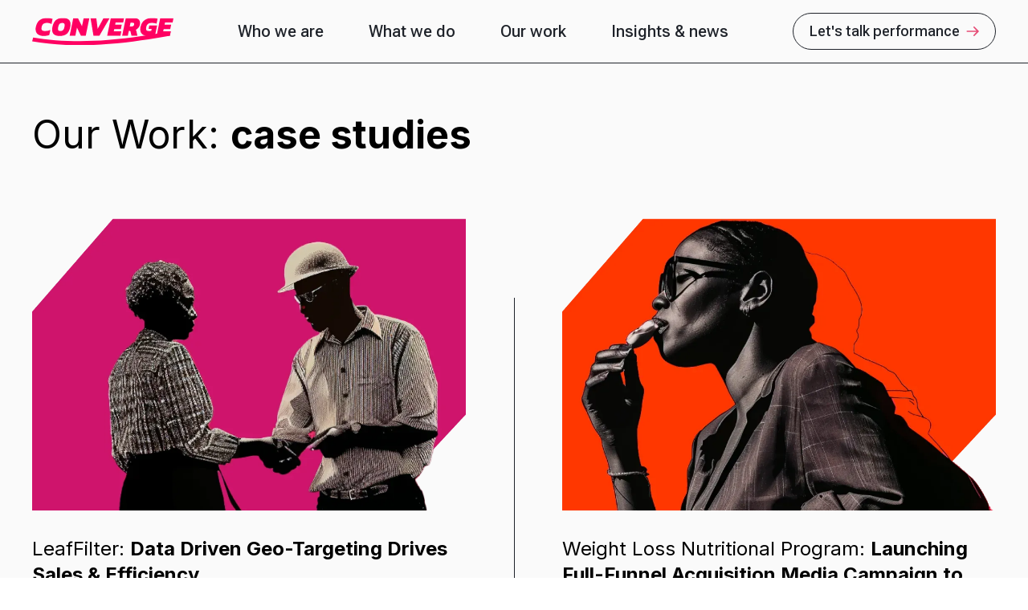

--- FILE ---
content_type: text/html
request_url: https://staging.convergemarketing.com/our-work/
body_size: 25472
content:
<!DOCTYPE html><html lang="en"><head><title>Our Work | Converge</title><meta name="viewport" content="width=device-width, initial-scale=1.0"/><meta charSet="utf-8"/><meta name="description" content="The proof is in the numbers: With $5B in media spend, $2B in client sales, and 1M+ leads generated, we deliver measurable marketing success."/><link rel="canonical" href="https://convergemarketing.com/our-work/"/><link rel="icon" type="image/x-icon" href="/favicon.ico"/><meta property="og:description" content="The proof is in the numbers: With $5B in media spend, $2B in client sales, and 1M+ leads generated, we deliver measurable marketing success."/><meta property="og:image" content="https://converge-strapi-prod.s3.amazonaws.com/convergeog_03fb18914a.webp"/><meta property="og:image:alt" content="Converge Marketing"/><meta property="og:site_name" content="Converge Marketing"/><meta property="og:title" content="Our Work | Converge"/><meta property="og:type" content="website"/><meta property="og:url" content="https://convergemarketing.com/our-work/"/><meta name="twitter:card" content="summary_large_image"/><meta name="twitter:description" content="The proof is in the numbers: With $5B in media spend, $2B in client sales, and 1M+ leads generated, we deliver measurable marketing success."/><meta name="twitter:domain" content="convergemarketing.com"/><meta name="twitter:image" content="https://converge-strapi-prod.s3.amazonaws.com/convergeog_03fb18914a.webp"/><meta name="twitter:title" content="Our Work | Converge"/><meta name="twitter:url" content="https://convergemarketing.com/our-work/"/><meta name="next-head-count" content="19"/><link rel="preload" href="/_next/static/media/e4af272ccee01ff0-s.p.woff2" as="font" type="font/woff2" crossorigin="anonymous" data-next-font="size-adjust"/><link rel="preload" href="/_next/static/media/b5c95a22b4347906-s.p.woff2" as="font" type="font/woff2" crossorigin="anonymous" data-next-font="size-adjust"/><link rel="preload" href="/_next/static/css/44f20fc7967ac955.css" as="style"/><link rel="stylesheet" href="/_next/static/css/44f20fc7967ac955.css" data-n-g=""/><noscript data-n-css=""></noscript><script defer="" nomodule="" src="/_next/static/chunks/polyfills-c67a75d1b6f99dc8.js"></script><script src="https://cmp.osano.com/FMy59nP1cQ/62b07515-f9c1-4b00-9c89-03e099880cb3/osano.js" id="osano-cmp" defer="" data-nscript="beforeInteractive"></script><script src="/_next/static/chunks/webpack-088f8dfb5bd93c28.js" defer=""></script><script src="/_next/static/chunks/framework-66d32731bdd20e83.js" defer=""></script><script src="/_next/static/chunks/main-096f89be02662500.js" defer=""></script><script src="/_next/static/chunks/pages/_app-554b6b0ff375c080.js" defer=""></script><script src="/_next/static/chunks/466-a7b614371010f005.js" defer=""></script><script src="/_next/static/chunks/675-500a3429108b4959.js" defer=""></script><script src="/_next/static/chunks/995-8b5883acd3c3f17b.js" defer=""></script><script src="/_next/static/chunks/pages/our-work-e39cefba082b5faf.js" defer=""></script><script src="/_next/static/PZ0LQBNbd6d5-mqWpEHyo/_buildManifest.js" defer=""></script><script src="/_next/static/PZ0LQBNbd6d5-mqWpEHyo/_ssgManifest.js" defer=""></script></head><body><noscript><iframe src="https://www.googletagmanager.com/ns.html?id=GTM-KF8J6DFS" height="0" width="0" style="display:none;visibility:hidden"></iframe></noscript><noscript><img src="https://api.trustedform.com/ns.gif" alt="trusted form"/></noscript><div id="__next"><main><div class="min-h-screen bg-almostWhite flex flex-col justify-between __variable_f367f3 __variable_b673aa font-inter"><div class="w-full z-50 fixed"><div id="nav-bar" data-component-vis="true" data-component-type="menu" class="overflow-y-clip dark:bg-shark/40 flex w-full flex-col z-50 dark:text-white bg-almostWhite"><div class="w-full text-shark dark:text-white py-4 px-6  xl:px-10 overflow-x-clip border-b border-shark dark:border-white font-roboto flex justify-center"><div class="relative w-full flex items-center justify-between flex-row max-w-7xl"><a href="/" id="nav-bar-logo" class="w-44"><div class="w-full max-w-full"><svg width="auto" height="auto" viewBox="0 0 212 40" fill="none" xmlns="https://www.w3.org/2000/svg"><g clip-path="url(#clip0_257_2681)"><path d="M8.52095 24.264C6.29862 22.5405 5.18745 20.1029 5.18745 16.9511C5.18745 15.9447 5.30535 14.8705 5.54409 13.7313C6.46957 9.30756 8.33527 5.9875 11.1412 3.77413C13.9471 1.56372 17.9172 0.457031 23.0516 0.457031C25.8575 0.457031 28.3982 0.920363 30.6735 1.84703L29.0849 9.28099C28.0003 8.72323 26.9333 8.32187 25.8899 8.06807C24.8436 7.81722 23.5821 7.69032 22.0996 7.69032C19.9038 7.69032 18.156 8.16841 16.8591 9.12163C15.5623 10.0749 14.6898 11.6124 14.2389 13.7313C14.0532 14.7111 13.9618 15.4548 13.9618 15.9565C13.9618 17.2816 14.3981 18.223 15.2705 18.7778C16.1429 19.3356 17.5989 19.613 19.6356 19.613C22.2293 19.613 24.7817 19.0965 27.2958 18.0636L25.7072 25.536C23.087 26.4095 20.3488 26.8463 17.4899 26.8463C13.7319 26.8463 10.7403 25.9846 8.51801 24.264H8.52095Z" fill="#FF0062"></path><path d="M32.9078 24.5621C30.9625 23.0393 29.9899 20.7138 29.9899 17.5856C29.9899 16.287 30.1343 14.9885 30.4261 13.69C31.1128 10.5116 32.1385 7.95297 33.5032 6.01997C34.8649 4.08696 36.6127 2.6763 38.7436 1.788C40.8746 0.899705 43.5007 0.457031 46.622 0.457031C50.0881 0.457031 52.7879 1.23319 54.7185 2.78254C56.649 4.3319 57.6158 6.67217 57.6158 9.79745C57.6158 11.0694 57.4713 12.3679 57.1796 13.693C56.4899 16.8478 55.4789 19.3828 54.1437 21.304C52.8056 23.2252 51.0667 24.63 48.9239 25.5183C46.7812 26.4066 44.1344 26.8492 40.9836 26.8492C37.544 26.8492 34.8501 26.0878 32.9048 24.565L32.9078 24.5621ZM46.3862 18.223C47.3117 17.2963 48.0014 15.7853 48.4494 13.693C48.6881 12.5804 48.806 11.6537 48.806 10.91C48.806 9.77089 48.5142 8.95637 47.9336 8.46648C47.35 7.97658 46.398 7.73164 45.0746 7.73164C43.3799 7.73164 42.0771 8.18316 41.1634 9.08327C40.2497 9.98337 39.5689 11.5209 39.1179 13.693C38.8792 14.7524 38.7613 15.6555 38.7613 16.3962C38.7613 17.5354 39.059 18.3588 39.6544 18.8605C40.2497 19.3651 41.2076 19.616 42.531 19.616C44.1727 19.616 45.4548 19.1526 46.3803 18.226L46.3862 18.223Z" fill="#FF0062"></path><path d="M61.6742 0.855469H68.8599L74.7753 12.6601L77.2777 0.855469H85.8133L80.4137 26.4509H73.1484L67.2742 14.6846L64.8131 26.4509H56.2775L61.6742 0.855469Z" fill="#FF0062"></path><path d="M87.5993 0.855469H96.2529L98.316 16.4346L107.011 0.855469H116.18L100.936 26.4509H92.0057L87.5993 0.855469Z" fill="#FF0062"></path><path d="M117.972 0.855469H137.858L136.55 7.1739H125.196L124.483 10.432H134.369L133.019 16.9098H123.133L122.42 20.1295H133.773L132.464 26.4479H112.578L117.972 0.855469Z" fill="#FF0062"></path><path d="M140.435 0.855469H154.249C156.657 0.855469 158.535 1.49882 159.885 2.78258C161.234 4.06928 161.909 5.7839 161.909 7.9294C161.909 8.64358 161.83 9.39907 161.671 10.1959C161.326 11.9194 160.612 13.4363 159.528 14.7466C158.443 16.0569 157.079 17.0986 155.44 17.8659C155.864 18.2644 156.168 18.8457 156.354 19.616L157.901 26.4538H149.009L147.62 20.5308C147.541 20.1324 147.402 19.855 147.202 19.6957C147.004 19.5363 146.692 19.4566 146.27 19.4566H145.038L143.571 26.4509H135.035L140.435 0.855469ZM149.566 12.8578C150.597 12.8578 151.378 12.6394 151.909 12.2027C152.436 11.7659 152.796 11.096 152.982 10.1959C153.061 9.79748 153.1 9.44039 153.1 9.12167C153.1 8.5639 152.935 8.15368 152.604 7.88808C152.274 7.62248 151.711 7.48967 150.919 7.48967H147.585L146.433 12.8549H149.569L149.566 12.8578Z" fill="#FF0062"></path><path d="M165.337 24.326C163.206 22.6438 162.142 20.2268 162.142 17.0721C162.142 16.0657 162.26 14.9649 162.498 13.7727C163.424 9.42855 165.39 6.1203 168.393 3.85677C171.397 1.59028 175.384 0.457031 180.363 0.457031C183.431 0.457031 186.039 0.840682 188.182 1.61093L186.635 8.88554C184.781 8.09168 182.373 7.69327 179.411 7.69327C177.082 7.69327 175.243 8.17136 173.893 9.12458C172.543 10.0778 171.644 11.6272 171.193 13.7756C170.981 14.8351 170.875 15.6968 170.875 16.3579C170.875 17.5767 171.237 18.4237 171.965 18.9018C172.693 19.3799 173.917 19.6159 175.638 19.6159C176.802 19.6159 177.834 19.4831 178.733 19.2175L179.29 16.594H174.645L175.756 11.3881H187.507L184.728 24.4234C183.484 25.1641 181.969 25.7544 180.183 26.1911C178.397 26.6279 176.378 26.8463 174.129 26.8463C170.397 26.8463 167.465 26.0052 165.337 24.323V24.326Z" fill="#FF0062"></path><path d="M192.111 0.855469H211.997L210.689 7.1739H199.335L198.622 10.432H208.507L207.158 16.9098H197.272L196.559 20.1295H207.912L206.603 26.4479H186.717L192.111 0.855469Z" fill="#FF0062"></path><path d="M70.6519 40.4574C46.8518 40.4574 20.9501 38.3621 1.52588e-05 34.8502L1.53855 29.0188C34.3077 34.5138 73.2515 35.9805 113.967 32.7697C147.682 30.1107 181.477 24.7927 207.909 20.1328L206.645 26.3834C180.08 31.0669 148.404 35.9746 114.43 38.6543C99.1856 39.8554 84.6255 40.4604 70.649 40.4604L70.6519 40.4574Z" fill="#FF0062"></path></g><defs><clipPath id="clip0_257_2681"><rect width="212" height="40" fill="white" transform="translate(0 0.457031)"></rect></clipPath></defs></svg></div></a><div class="hidden lg:flex flex-row items-center lg:space-x-2 xl:space-x-10"><a href="/who-we-are" id="nav-bar-who-we-are"><p class="text-lg xl:text-xl text-nowrap py-1 px-2 font-medium hover:text-darkPink dark:hover:text-skyBlue">Who we are</p></a><a href="/what-we-do" id="nav-bar-what-we-do"><p class="text-lg xl:text-xl text-nowrap py-1 px-2 font-medium hover:text-darkPink dark:hover:text-skyBlue">What we do</p></a><a href="/our-work" id="nav-bar-our-work"><p class="text-lg xl:text-xl text-nowrap py-1 px-2 font-medium hover:text-darkPink dark:hover:text-skyBlue">Our work</p></a><a href="/insights" id="nav-bar-insights"><p class="text-lg xl:text-xl text-nowrap py-1 px-2 font-medium hover:text-darkPink dark:hover:text-skyBlue">Insights &amp; news</p></a></div><a id="nav-bar-contact" href="/contact" class="text-lg text-shark font-medium border px-5 py-2 border-shark rounded-full items-center group justify-center w-fit hidden lg:flex bg-transparent" data-component-type="button" data-component-vis="true"><p class="text-nowrap">Let&#x27;s talk performance</p><div class="w-2 group-hover:w-4 transition-all ease-in"></div><div class="w-4"><div class="w-full max-w-full"><svg width="auto" height="auto" viewBox="0 0 19 14" fill="none" xmlns="https://www.w3.org/2000/svg"><path d="M1.67871 7H17.6787M17.6787 7L11.6787 1M17.6787 7L11.6787 13" stroke="#E64C76" stroke-width="2" stroke-linecap="round" stroke-linejoin="round"></path></svg></div></div></a><div class=" space-y-2 lg:hidden " id="nav-bar-burger"><span class="dark:bg-skyBlue flex h-0.5 w-8 rounded-lg bg-hotPink"></span><span class="dark:bg-skyBlue flex h-0.5 w-8 rounded-lg bg-hotPink"></span><span class="dark:bg-skyBlue flex h-0.5 w-8  rounded-lg bg-hotPink"></span></div></div></div><div class="hidden"><a href="/who-we-are" id="nav-bar-open-who-we-are" class="w-fit"><p class="text-3xl font-normal mb-12 relative text-darkPink dark:text-white">Who we are</p></a><a href="/what-we-do" id="nav-bar-open-what-we-do" class="w-fit"><p class="text-3xl font-normal mb-12 relative text-darkPink dark:text-white">What we do</p></a><a href="/our-work" id="nav-bar-open-our-work" class="w-fit"><p class="text-3xl font-normal mb-12 relative text-darkPink dark:text-white">Our work</p></a><a href="/insights" id="nav-bar-open-insights" class="w-fit"><p class="text-3xl font-normal mb-12 relative text-darkPink dark:text-white">Insights &amp; news</p></a><a id="nav-bar-contact" href="/contact" class="text-lg text-shark font-medium border px-5 py-2 border-shark rounded-full flex items-center group justify-center w-fit" data-component-type="button" data-component-vis="true"><p class="text-nowrap">Let&#x27;s talk performance</p><div class="w-2 group-hover:w-4 transition-all ease-in"></div><div class="w-4"><div class="w-full max-w-full"><svg width="auto" height="auto" viewBox="0 0 19 14" fill="none" xmlns="https://www.w3.org/2000/svg"><path d="M1.67871 7H17.6787M17.6787 7L11.6787 1M17.6787 7L11.6787 13" stroke="#E64C76" stroke-width="2" stroke-linecap="round" stroke-linejoin="round"></path></svg></div></div></a></div></div></div><div id="page-title" data-component-vis="true" data-component-type="heading" class="w-full flex justify-center px-6 lg:px-10 pt-20 pb-14 lg:pb-20 lg:pt-36"><div class="w-full max-w-md font-normal text-4xl text-pretty lg:text-5xl lg:max-w-screen-xl"><h1>Our Work: <b>case studies</b></h1></div></div><div class="w-full flex justify-center px-6 lg:px-10 pb-20  lg:pb-28 text-pretty"><div class="flex flex-col lg:flex-row space-y-12 lg:space-y-0 lg:items-stretch lg:flex-wrap justify-between max-w-screen-xl lg:gap-y-12"><a data-component-vis="true" data-component-type="our-work-card" class="w-full cursor-pointer lg:w-[45%] lg:mb-10" id="leaf-link" href="/our-work/leaf"><img alt="LeafFilter: &lt;b&gt;Data Driven Geo-Targeting Drives Sales &amp; Efficiency&lt;/b&gt;" loading="lazy" width="10" height="10" decoding="async" data-nimg="1" class="w-full mb-6 lg:mb-8" style="color:transparent" src="https://converge-strapi-prod.s3.amazonaws.com/leafthumbnail_7a9a7333de.webp?updated_at=2025-01-09T20:39:03.213Z"/><h2 class="text-xl text-pretty mb-2 lg:text-2xl lg:mb-4  line-clamp-4">LeafFilter: <b>Data Driven Geo-Targeting Drives Sales & Efficiency</b></h2><p class="lg:text-base lg:text-lg line-clamp-4">Print advertising delivers powerful results when targeted to your ideal customers with precision-driven campaign strategies.</p></a><div class="hidden lg:flex  lg:items-center"><div class="border-l border-shark h-2/3"></div></div><a data-component-vis="true" data-component-type="our-work-card" class="w-full cursor-pointer lg:w-[45%] lg:mb-10" id="weigth-loss-nutritional-program-link" href="/our-work/weigth-loss-nutritional-program"><img alt="Weight Loss Nutritional Program: &lt;b&gt;Launching Full-Funnel Acquisition Media Campaign to Propel New Customer Memberships&lt;/b&gt;" loading="lazy" width="10" height="10" decoding="async" data-nimg="1" class="w-full mb-6 lg:mb-8" style="color:transparent" src="https://converge-strapi-prod.s3.amazonaws.com/optaviathumbnail_34bde9b15a.webp?updated_at=2025-01-09T20:38:57.720Z"/><h2 class="text-xl text-pretty mb-2 lg:text-2xl lg:mb-4  line-clamp-4">Weight Loss Nutritional Program: <b>Launching Full-Funnel Acquisition Media Campaign to Propel New Customer Memberships</b></h2><p class="lg:text-base lg:text-lg line-clamp-4">After a post-pandemic surge and success in word-of-mouth tactics, the rise of prescription weight loss impeded new customer acquisition.</p></a><a data-component-vis="true" data-component-type="our-work-card" class="w-full cursor-pointer lg:w-[45%] lg:mb-10" id="wireless-mobile-provider-link" href="/our-work/wireless-mobile-provider"><img alt="Wireless Mobile Provider: &lt;b&gt;Integrating Traditional &amp; Digital Media to Drive in-Store Traffic and New Customer Accounts&lt;/b&gt;" loading="lazy" width="10" height="10" decoding="async" data-nimg="1" class="w-full mb-6 lg:mb-8" style="color:transparent" src="https://converge-strapi-prod.s3.amazonaws.com/cricketthumbnail_2dfe7d5818.webp?updated_at=2025-01-09T20:38:57.411Z"/><h2 class="text-xl text-pretty mb-2 lg:text-2xl lg:mb-4  line-clamp-4">Wireless Mobile Provider: <b>Integrating Traditional & Digital Media to Drive in-Store Traffic and New Customer Accounts</b></h2><p class="lg:text-base lg:text-lg line-clamp-4">With an overall objective of acquiring new customer accounts, our client needed to achieve incremental growth at pre-determined efficiency thresholds.</p></a><div class="hidden lg:flex  lg:items-center"><div class="border-l border-shark h-2/3"></div></div><a data-component-vis="true" data-component-type="our-work-card" class="w-full cursor-pointer lg:w-[45%] lg:mb-10" id="aaa-link" href="/our-work/aaa"><img alt="AAA: &lt;b&gt;Reaching a Greater Number of Qualified Prospects Across Their Consideration Paths&lt;/b&gt;" loading="lazy" width="10" height="10" decoding="async" data-nimg="1" class="w-full mb-6 lg:mb-8" style="color:transparent" src="https://converge-strapi-prod.s3.amazonaws.com/aaathumbnail_59f23c2df4.webp?updated_at=2025-01-09T20:37:52.896Z"/><h2 class="text-xl text-pretty mb-2 lg:text-2xl lg:mb-4  line-clamp-4">AAA: <b>Reaching a Greater Number of Qualified Prospects Across Their Consideration Paths</b></h2><p class="lg:text-base lg:text-lg line-clamp-4">Targeting high-value prospects while scaling qualified audiences.</p></a></div></div><div id="news-and-insights-section" class="w-full flex justify-center px-6 lg:px-10 py-14 lg:py-20 text-black border-t border-shark" data-component-type="news-and-insights-section" data-component-vis="true"><div class="w-full max-w-md flex flex-col items-center lg:max-w-screen-xl "><h2 class="w-full text-center font-bold text-4xl text-pretty mb-7 lg:text-5xl"><span class="font-normal">Check out our latest</span> news &amp; insights.</h2><a id="news-and-insights-read-all" href="/insights" class="text-lg text-shark font-medium border px-5 py-2 border-shark rounded-full flex items-center group justify-center w-fit" data-component-type="button" data-component-vis="true"><p class="text-nowrap">Read all</p><div class="w-2 group-hover:w-4 transition-all ease-in"></div><div class="w-4"><div class="w-full max-w-full"><svg width="auto" height="auto" viewBox="0 0 19 14" fill="none" xmlns="https://www.w3.org/2000/svg"><path d="M1.67871 7H17.6787M17.6787 7L11.6787 1M17.6787 7L11.6787 13" stroke="#E64C76" stroke-width="2" stroke-linecap="round" stroke-linejoin="round"></path></svg></div></div></a><div class="lg:grid lg:grid-cols-2 lg:gap-12 xl:grid-cols-4 xl:gap-6 mt-10"><a id="0-news-and-insights-card" data-component-vis="true" data-component-type="search" class="w-full flex flex-col items-start mb-10" href="https://www.mediapost.com/publications/article/411801/from-inertia-to-action-marketings-ai-reckoning-a.html" target="_blank"><div class="relative w-full"><div class="absolute bottom-2 left-2 bg-white/60 px-4 py-1 text-xl text-shark">Press</div><img alt="From Inertia To Action: Marketing&#x27;s AI Reckoning And The Road Ahead" loading="lazy" width="10" height="10" decoding="async" data-nimg="1" class="w-full " style="color:transparent" src="https://converge-strapi-prod.s3.us-east-1.amazonaws.com/themarketinginsider2_75e06c4e9e.webp"/></div><h2 class="font-bold text-2xl t mt-6 mb-2 line-clamp-2">From Inertia To Action: Marketing&#x27;s AI Reckoning And The Road Ahead</h2><div class="flex space-x-2 text-darkGray text-xs"><p>January 09, 2026</p><p> ·</p><p>Shoshana Winter<!-- --> </p></div></a><a id="media-buying-in-2026-news-and-insights-card" data-component-vis="true" data-component-type="search" class="w-full flex flex-col items-start mb-10" href="/insights/media-buying-in-2026" target=""><div class="relative w-full"><div class="absolute bottom-2 left-2 bg-white/60 px-4 py-1 text-xl text-shark">Insights</div><img alt="Media buying in 2026: What brands need to know" loading="lazy" width="10" height="10" decoding="async" data-nimg="1" class="w-full " style="color:transparent" src="https://converge-strapi-prod.s3.us-east-1.amazonaws.com/galadrielclipped_9a24db9e49.webp"/></div><h2 class="font-bold text-2xl t mt-6 mb-2 line-clamp-2">Media buying in 2026: What brands need to know</h2><div class="flex space-x-2 text-darkGray text-xs"><p>January 06, 2026</p><p> ·</p><p>Rachel Collins<!-- --> </p></div></a><a id="2-news-and-insights-card" data-component-vis="true" data-component-type="search" class="w-full flex flex-col items-start mb-10" href="https://www.cnet.com/tech/services-and-software/spotify-will-reportedly-get-more-expensive-next-year-heres-what-to-expect/" target="_blank"><div class="relative w-full"><div class="absolute bottom-2 left-2 bg-white/60 px-4 py-1 text-xl text-shark">Press</div><img alt="CNET: Spotify Will Reportedly Get More Expensive Next Year. Here&#x27;s What to Expect" loading="lazy" width="10" height="10" decoding="async" data-nimg="1" class="w-full " style="color:transparent" src="https://converge-strapi-prod.s3.us-east-1.amazonaws.com/CNET_CEO_Quote_8aa665b4be.webp"/></div><h2 class="font-bold text-2xl t mt-6 mb-2 line-clamp-2">CNET: Spotify Will Reportedly Get More Expensive Next Year. Here&#x27;s What to Expect</h2><div class="flex space-x-2 text-darkGray text-xs"><p>November 25, 2025</p><p> ·</p><p>Converge Team<!-- --> </p></div></a><a id="3-news-and-insights-card" data-component-vis="true" data-component-type="search" class="w-full flex flex-col items-start mb-10" href="https://www.cfo.com/news/converge-marketing-advertising-cfo-ying-miao-tripling-ebitda-navigating-private-equity-lead-change/761300/" target="_blank"><div class="relative w-full"><div class="absolute bottom-2 left-2 bg-white/60 px-4 py-1 text-xl text-shark">Press</div><img alt="CFO: Converge CFO on tripling EBITDA, navigating PE and leading change" loading="lazy" width="10" height="10" decoding="async" data-nimg="1" class="w-full " style="color:transparent" src="https://converge-strapi-prod.s3.us-east-1.amazonaws.com/Ying_Miao_c1d0681013.webp"/></div><h2 class="font-bold text-2xl t mt-6 mb-2 line-clamp-2">CFO: Converge CFO on tripling EBITDA, navigating PE and leading change</h2><div class="flex space-x-2 text-darkGray text-xs"><p>October 02, 2025</p><p> ·</p><p>Converge Team<!-- --> </p></div></a></div></div></div><div id="footer" class="w-full flex justify-center px-6 lg:px-10 py-10 lg:py-16 text-black border-t border-shark" data-component-type="footer" data-component-vis="true"><div class="w-full max-w-md flex flex-col items-start lg:max-w-screen-xl"><a href="/" id="footer-logo" class="w-44 lg:w-64 mb-10"><div class="w-full max-w-full"><svg width="auto" height="auto" viewBox="0 0 212 40" fill="none" xmlns="https://www.w3.org/2000/svg"><g clip-path="url(#clip0_257_2681)"><path d="M8.52095 24.264C6.29862 22.5405 5.18745 20.1029 5.18745 16.9511C5.18745 15.9447 5.30535 14.8705 5.54409 13.7313C6.46957 9.30756 8.33527 5.9875 11.1412 3.77413C13.9471 1.56372 17.9172 0.457031 23.0516 0.457031C25.8575 0.457031 28.3982 0.920363 30.6735 1.84703L29.0849 9.28099C28.0003 8.72323 26.9333 8.32187 25.8899 8.06807C24.8436 7.81722 23.5821 7.69032 22.0996 7.69032C19.9038 7.69032 18.156 8.16841 16.8591 9.12163C15.5623 10.0749 14.6898 11.6124 14.2389 13.7313C14.0532 14.7111 13.9618 15.4548 13.9618 15.9565C13.9618 17.2816 14.3981 18.223 15.2705 18.7778C16.1429 19.3356 17.5989 19.613 19.6356 19.613C22.2293 19.613 24.7817 19.0965 27.2958 18.0636L25.7072 25.536C23.087 26.4095 20.3488 26.8463 17.4899 26.8463C13.7319 26.8463 10.7403 25.9846 8.51801 24.264H8.52095Z" fill="#FF0062"></path><path d="M32.9078 24.5621C30.9625 23.0393 29.9899 20.7138 29.9899 17.5856C29.9899 16.287 30.1343 14.9885 30.4261 13.69C31.1128 10.5116 32.1385 7.95297 33.5032 6.01997C34.8649 4.08696 36.6127 2.6763 38.7436 1.788C40.8746 0.899705 43.5007 0.457031 46.622 0.457031C50.0881 0.457031 52.7879 1.23319 54.7185 2.78254C56.649 4.3319 57.6158 6.67217 57.6158 9.79745C57.6158 11.0694 57.4713 12.3679 57.1796 13.693C56.4899 16.8478 55.4789 19.3828 54.1437 21.304C52.8056 23.2252 51.0667 24.63 48.9239 25.5183C46.7812 26.4066 44.1344 26.8492 40.9836 26.8492C37.544 26.8492 34.8501 26.0878 32.9048 24.565L32.9078 24.5621ZM46.3862 18.223C47.3117 17.2963 48.0014 15.7853 48.4494 13.693C48.6881 12.5804 48.806 11.6537 48.806 10.91C48.806 9.77089 48.5142 8.95637 47.9336 8.46648C47.35 7.97658 46.398 7.73164 45.0746 7.73164C43.3799 7.73164 42.0771 8.18316 41.1634 9.08327C40.2497 9.98337 39.5689 11.5209 39.1179 13.693C38.8792 14.7524 38.7613 15.6555 38.7613 16.3962C38.7613 17.5354 39.059 18.3588 39.6544 18.8605C40.2497 19.3651 41.2076 19.616 42.531 19.616C44.1727 19.616 45.4548 19.1526 46.3803 18.226L46.3862 18.223Z" fill="#FF0062"></path><path d="M61.6742 0.855469H68.8599L74.7753 12.6601L77.2777 0.855469H85.8133L80.4137 26.4509H73.1484L67.2742 14.6846L64.8131 26.4509H56.2775L61.6742 0.855469Z" fill="#FF0062"></path><path d="M87.5993 0.855469H96.2529L98.316 16.4346L107.011 0.855469H116.18L100.936 26.4509H92.0057L87.5993 0.855469Z" fill="#FF0062"></path><path d="M117.972 0.855469H137.858L136.55 7.1739H125.196L124.483 10.432H134.369L133.019 16.9098H123.133L122.42 20.1295H133.773L132.464 26.4479H112.578L117.972 0.855469Z" fill="#FF0062"></path><path d="M140.435 0.855469H154.249C156.657 0.855469 158.535 1.49882 159.885 2.78258C161.234 4.06928 161.909 5.7839 161.909 7.9294C161.909 8.64358 161.83 9.39907 161.671 10.1959C161.326 11.9194 160.612 13.4363 159.528 14.7466C158.443 16.0569 157.079 17.0986 155.44 17.8659C155.864 18.2644 156.168 18.8457 156.354 19.616L157.901 26.4538H149.009L147.62 20.5308C147.541 20.1324 147.402 19.855 147.202 19.6957C147.004 19.5363 146.692 19.4566 146.27 19.4566H145.038L143.571 26.4509H135.035L140.435 0.855469ZM149.566 12.8578C150.597 12.8578 151.378 12.6394 151.909 12.2027C152.436 11.7659 152.796 11.096 152.982 10.1959C153.061 9.79748 153.1 9.44039 153.1 9.12167C153.1 8.5639 152.935 8.15368 152.604 7.88808C152.274 7.62248 151.711 7.48967 150.919 7.48967H147.585L146.433 12.8549H149.569L149.566 12.8578Z" fill="#FF0062"></path><path d="M165.337 24.326C163.206 22.6438 162.142 20.2268 162.142 17.0721C162.142 16.0657 162.26 14.9649 162.498 13.7727C163.424 9.42855 165.39 6.1203 168.393 3.85677C171.397 1.59028 175.384 0.457031 180.363 0.457031C183.431 0.457031 186.039 0.840682 188.182 1.61093L186.635 8.88554C184.781 8.09168 182.373 7.69327 179.411 7.69327C177.082 7.69327 175.243 8.17136 173.893 9.12458C172.543 10.0778 171.644 11.6272 171.193 13.7756C170.981 14.8351 170.875 15.6968 170.875 16.3579C170.875 17.5767 171.237 18.4237 171.965 18.9018C172.693 19.3799 173.917 19.6159 175.638 19.6159C176.802 19.6159 177.834 19.4831 178.733 19.2175L179.29 16.594H174.645L175.756 11.3881H187.507L184.728 24.4234C183.484 25.1641 181.969 25.7544 180.183 26.1911C178.397 26.6279 176.378 26.8463 174.129 26.8463C170.397 26.8463 167.465 26.0052 165.337 24.323V24.326Z" fill="#FF0062"></path><path d="M192.111 0.855469H211.997L210.689 7.1739H199.335L198.622 10.432H208.507L207.158 16.9098H197.272L196.559 20.1295H207.912L206.603 26.4479H186.717L192.111 0.855469Z" fill="#FF0062"></path><path d="M70.6519 40.4574C46.8518 40.4574 20.9501 38.3621 1.52588e-05 34.8502L1.53855 29.0188C34.3077 34.5138 73.2515 35.9805 113.967 32.7697C147.682 30.1107 181.477 24.7927 207.909 20.1328L206.645 26.3834C180.08 31.0669 148.404 35.9746 114.43 38.6543C99.1856 39.8554 84.6255 40.4604 70.649 40.4604L70.6519 40.4574Z" fill="#FF0062"></path></g><defs><clipPath id="clip0_257_2681"><rect width="212" height="40" fill="white" transform="translate(0 0.457031)"></rect></clipPath></defs></svg></div></a><div class="flex flex-col xl:flex-row xl:items-start w-full xl:justify-between xl:space-x-20"><div class="grid grid-cols-1 md:grid-cols-2 gap-4 lg:grid-cols-3 "><div class="flex flex-col"><p class="font-bold text-xl mb-4">Converge</p><a class="text-darkGray mb-2 hover:text-hotPink" id="who-we-are" href="/who-we-are">Who we are</a><a class="text-darkGray mb-2 hover:text-hotPink" id="what-we-do" href="/what-we-do">What we do</a><a class="text-darkGray mb-2 hover:text-hotPink" id="our-work" href="/our-work">Our work</a><a class="text-darkGray mb-2 hover:text-hotPink" id="insights-and-news" href="/insights">Insights &amp; News</a><a class="text-darkGray mb-2 hover:text-hotPink" id="sprint-session" href="/insights/sprint-session">Schedule a Session</a></div><div class="flex flex-col"><p class="font-bold text-xl mb-4">Services</p><a class="text-darkGray mb-2 hover:text-hotPink text-balance max-w-52" id="footer-service-0" href="/what-we-do/#what-we-do-service-0">Performance Media Strategy &amp; Planning</a><a class="text-darkGray mb-2 hover:text-hotPink text-balance max-w-52" id="footer-service-1" href="/what-we-do/#what-we-do-service-1">Qualified Lead Generation &amp; Customer Acquisition</a><a class="text-darkGray mb-2 hover:text-hotPink text-balance max-w-52" id="footer-service-2" href="/what-we-do/#what-we-do-service-2">Performance Creative &amp; Experience</a><a class="text-darkGray mb-2 hover:text-hotPink text-balance max-w-52" id="footer-service-3" href="/what-we-do/#what-we-do-service-3">Advanced Analytics &amp; Measurement</a></div><div class="flex flex-col text-darkGray"><p class="font-bold text-xl mb-4 text-black">Contact Us</p><p>25 W 39th St <br/> New York, NY 10018</p><a class="hover:text-hotPink" href="tel:2122130111">+1 212 213 0111</a><a class="text-linkBlue font-bold hover:text-hotPink text-xs md:text-sm" href="mailto:contact@convergemarketing.com">contact@convergemarketing.com</a></div></div><div class="flex flex-col max-w-108 space-y-4 mt-10 xl:mt-0"><h2 class="text-2xl">Join our <span class="font-bold">Insights Stream</span></h2><p class="text-darkGray text-pretty">Sign up to get in on the flow of our performance insights, articles, and posts. You might just learn something!</p><form autoComplete="on" id="email-form"><div class="rounded-full max-w-128 flex items-center justify-between bg-white p-2 border border-shark"><div class="flex flex-col w-full"><label for="email" class="sr-only">Email</label><input name="email" id="email" class="border border-gray-400 px-2 py-2 w-full ml-2 rounded-full text-light border-none focus:border-none focus:outline-none focus:ring-none" placeholder="Enter your email to sign up" type="email"/></div><button id="email-form-submit" type="submit" class="text-lg text-shark font-medium border px-5 py-2 border-shark rounded-full flex items-center group justify-center w-fit bg-almostWhite" data-component-type="button" data-component-vis="true"><p class="text-nowrap">Sign up</p><div class="w-2 group-hover:w-4 transition-all ease-in"></div><div class="w-4"><div class="w-full max-w-full"><svg width="auto" height="auto" viewBox="0 0 19 14" fill="none" xmlns="https://www.w3.org/2000/svg"><path d="M1.67871 7H17.6787M17.6787 7L11.6787 1M17.6787 7L11.6787 13" stroke="#E64C76" stroke-width="2" stroke-linecap="round" stroke-linejoin="round"></path></svg></div></div></button></div></form><p class="text-xs leading-normal">© Converge Marketing, LLC <!-- -->2024<!-- -->, All Rights Reserved.<!-- --> <br/><a id="footer-link-privacy-policy" class="text-linkBlue font-bold hover:text-hotPink" target="_blank" href="/privacy/">Privacy Policy</a> <!-- -->|<!-- --> <a id="footer-link-terms-of-use" class="text-linkBlue font-bold hover:text-hotPink" target="_blank" href="/terms/">Terms of Use</a></p></div></div></div></div></div></main></div><script id="__NEXT_DATA__" type="application/json">{"props":{"pageProps":{"allArticlesResponse":{"articles":[{"__typename":"Article","author":{"__typename":"Author","name":"Shoshana Winter","bio":null,"image":null,"slug":"author"},"body":null,"cover":{"__typename":"UploadFile","url":"https://converge-strapi-prod.s3.us-east-1.amazonaws.com/themarketinginsider2_75e06c4e9e.webp"},"coverAlt":"the Marketing Insider","date":"2026-01-09","description":"If 2025 had a soundtrack, it would have been a long unresolved chord, tension without release, motion without movement. On paper, it looked like a breakthrough year. AI promised acceleration, markets hinted at recovery, and brand leaders felt early sparks of momentum. But somewhere along the way, the industry sunk into quicksand.  ","externalUrl":"https://www.mediapost.com/publications/article/411801/from-inertia-to-action-marketings-ai-reckoning-a.html","metaTitle":"From Inertia To Action: Marketing's AI Reckoning And The Road Ahead","ogImage":{"__typename":"UploadFile","url":"https://converge-strapi-prod.s3.us-east-1.amazonaws.com/themarketinginsider2_75e06c4e9e.webp"},"categories":[{"__typename":"Category","name":"Press"}],"service":null,"slug":"from-inertia-to-action","title":"From Inertia To Action: Marketing's AI Reckoning And The Road Ahead","titleShort":"From Inertia To Action"},{"__typename":"Article","author":{"__typename":"Author","name":"Rachel Collins","bio":null,"image":null,"slug":"rachel-collins"},"body":null,"cover":{"__typename":"UploadFile","url":"https://converge-strapi-prod.s3.us-east-1.amazonaws.com/longgaladriel_cad905ff67.webp"},"coverAlt":"galadriel","date":"2026-01-06","description":"Smart leaders don’t just automate. They interpret, adapt, and innovate, making decisions that move the industry forward.","externalUrl":null,"metaTitle":"Media buying in 2026: What brands need to know ","ogImage":{"__typename":"UploadFile","url":"https://converge-strapi-prod.s3.us-east-1.amazonaws.com/galadrielclipped_9a24db9e49.webp"},"categories":[{"__typename":"Category","name":"Insights"}],"service":null,"slug":"media-buying-in-2026","title":"Media buying in 2026: What brands need to know","titleShort":"Media buying in 2026"},{"__typename":"Article","author":{"__typename":"Author","name":"Converge Team","bio":null,"image":null,"slug":"converge-team"},"body":"Lorem Ipsum","cover":{"__typename":"UploadFile","url":"https://converge-strapi-prod.s3.us-east-1.amazonaws.com/CNET_CEO_Quote_8aa665b4be.webp"},"coverAlt":"CNET CEO Shoshana Quote","date":"2025-11-25","description":"CNET and Omar L. Gallaga include Converge CEO, Shoshana Winter, in coverage of the next wave of streaming pricing. CNET reports that Spotify is poised for another U.S. Premium price increase in early 2026 following hikes across multiple regions. The broader landscape also touches Apple and TIDAL as competitors recalibrate pricing and value. ","externalUrl":"https://www.cnet.com/tech/services-and-software/spotify-will-reportedly-get-more-expensive-next-year-heres-what-to-expect/","metaTitle":"Spotify Will Reportedly Get More Expensive Next Year. Here's What to Expect","ogImage":{"__typename":"UploadFile","url":"https://converge-strapi-prod.s3.us-east-1.amazonaws.com/CNET_CEO_Quote_8aa665b4be.webp"},"categories":[{"__typename":"Category","name":"Press"},{"__typename":"Category","name":"Mentions"}],"service":null,"slug":"cnet-spotify-will-reportedly-get-more-expensive-next-year-here-s-what-to-expect","title":"CNET: Spotify Will Reportedly Get More Expensive Next Year. Here's What to Expect","titleShort":"CNET- Spotify Will Reportedly Get More Expensive Next Year"},{"__typename":"Article","author":{"__typename":"Author","name":"Converge Team","bio":null,"image":null,"slug":"converge-team"},"body":"Lorem Ipsum","cover":{"__typename":"UploadFile","url":"https://converge-strapi-prod.s3.us-east-1.amazonaws.com/Ying_Miao_c1d0681013.webp"},"coverAlt":"Ying Miao","date":"2025-10-02","description":"In her first year as CFO, Ying Miao has focused on efficiency, talent and technology while balancing the demands of a private equity-backed board. Ying joined marketing and advertising firm Converge as CFO in May 2024, she stepped into a company with ambitious growth plans and a private equity ownership structure.","externalUrl":"https://www.cfo.com/news/converge-marketing-advertising-cfo-ying-miao-tripling-ebitda-navigating-private-equity-lead-change/761300/","metaTitle":"Converge CFO on tripling EBITDA, navigating PE and leading change","ogImage":{"__typename":"UploadFile","url":"https://converge-strapi-prod.s3.us-east-1.amazonaws.com/Ying_Miao_c1d0681013.webp"},"categories":[{"__typename":"Category","name":"Press"}],"service":null,"slug":"converge-cfo-on-tripling-ebitda-navigating-pe-and-leading-change","title":"CFO: Converge CFO on tripling EBITDA, navigating PE and leading change","titleShort":"Converge CFO on tripling EBITDA, navigating PE and leading change"},{"__typename":"Article","author":{"__typename":"Author","name":"Converge Team","bio":null,"image":null,"slug":"converge-team"},"body":"Lorem Ipsum","cover":{"__typename":"UploadFile","url":"https://converge-strapi-prod.s3.us-east-1.amazonaws.com/Ying_CFO_Press_ca449a3784.webp"},"coverAlt":"Ying Miao","date":"2025-09-30","description":"Forty Years Ago Today, Excel Taught the CFO How to Play. Thanks to CFO and Adam Zaki for including Converge CFO Ying Miao, in a must read “Happy 40th birthday, Excel: CFOs reflect on its lasting role in finance” Adam covers the four decades after its debut, and how finance chiefs say the legendary consistency, flexibility and shared language keep it central to corporate finance even as AI reshapes the tech stack.","externalUrl":"https://www.cfo.com/news/happy-40th-birthday-microsoft-excel-cfos-finance-nitesh-sharan-eric-mason-joseph-goren-ying-miao-/761463/","metaTitle":"Happy 40th birthday, Excel - CFOs reflect on its lasting role in finance","ogImage":{"__typename":"UploadFile","url":"https://converge-strapi-prod.s3.us-east-1.amazonaws.com/Ying_CFO_Press_ca449a3784.webp"},"categories":[{"__typename":"Category","name":"Press"},{"__typename":"Category","name":"Mentions"}],"service":null,"slug":"happy-40th-birthday-excel-cf-os-reflect-on-its-lasting-role-in-finance","title":"CFO: Happy 40th birthday, Excel - CFOs reflect on its lasting role in finance","titleShort":"Excel - CFOs reflect on its lasting role in finance"},{"__typename":"Article","author":{"__typename":"Author","name":"Converge Team","bio":null,"image":null,"slug":"converge-team"},"body":"It’s been over a year since the introduction of AI Overviews (initially coined as Search Generative Experiences) during the 2024 Google Marketing Live webinar. A now staple in the Google Search experience, these AI generated summaries appeared at the top of [13% of searches in 2025](https://martech.org/google-ai-overviews-show-on-13-of-searches-study/), ahead of Search Ads and organic links to websites. Bing also launched “Generative Search”, their own version of AI-powered conversational search experiences, which officially rolled out to US users in October of last year.\n\nCouple these pivotal Search engine shifts towards a more conversational experience with the widespread adoption of emerging technologies like ChatGPT, Meta AI, and Grok, the paid search landscape is undergoing a significant transformation. Now more than ever, users can find answers to their questions on the results pages of search engines or within the chat log of conversational AI platforms without the need of clicking through to another website. This occurrence commonly referred to as “[zero click content](https://storychief.io/blog/zero-click-content)” is revolutionizing SEM optimization strategies.\n\nTo ensure our clients are not left behind in this evolving landscape, we at Converge implement the following practices to bridge the gap between new AI powered search engine inquiries and the lower funnel conversions that drive ROI for your business:\n- **Prioritizing High Quality Auction Signals**\nIt’s now known [Google ads can serve above, below, and even within AI Overviews](https://searchengineland.com/google-ads-ai-overviews-spotted-455889). Prioritizing Ad Rank, Quality Score and other notable auction insights ensures our clients are best situated to serve within these highly prized spots via sponsored placements\n- **Adoption of Google’s AI Tools**\nWe at Converge have built long lasting relationships with our Google representatives and are always pushing the boundaries by testing newly accessible AI features. By being early adopters into Smart bidding campaigns such as Performance Max and AI Max, we continue to embrace the newest AI strategies available within the Google Ads platform\n- **Reinventing Longtail Keywords**\nLongtail keywords have been a staple of our Paid Search strategy due to their clear user intent and proximity to point of sale/action. With the recent abundance of [conversational search queries](https://www.wsiworld.com/blog/the-rise-of-conversational-queries-and-their-impact-on-serps), we’ve refined this approach to ensure we target complex search inquiries that frequently trigger AI Overviews placements.\n\nThe current state of Search is unprecedented. Traditional SEO and paid search strategies have seemingly gone out the window as the emergence of AI has taken the industry by storm. At Converge, we believe the true magic happens when **unrivaled human expertise elevates AI's power**, delivering results that machines alone simply can't achieve. Our team's deep insights ensure your strategy isn't just smart, it's brilliant and action driven\n\nIf you're ready to elevate your business’s performance with an agency well equipped for today’s ever-changing marketing industry, schedule an [introductory performance meeting](/contact) today!\n   ","cover":{"__typename":"UploadFile","url":"https://converge-strapi-prod.s3.us-east-1.amazonaws.com/vincentheader_080de8f145.webp"},"coverAlt":"Vincent Quote","date":"2025-09-15","description":"To ensure our clients are not left behind in this evolving landscape, we at Converge implement these practices to bridge the gap between new AI powered search engine inquiries and the lower funnel conversions that drive ROI for your business.","externalUrl":null,"metaTitle":"Paid Search in the AI Age: Navigating the Zero Click Frontier","ogImage":{"__typename":"UploadFile","url":"https://converge-strapi-prod.s3.us-east-1.amazonaws.com/clippedvin_62f7ef748a.webp"},"categories":[{"__typename":"Category","name":"Press Releases"},{"__typename":"Category","name":"News"}],"service":null,"slug":"paid-search-in-the-ai-age","title":"Paid Search in the AI Age: Navigating the Zero Click Frontier","titleShort":"Paid Search in the AI Age"},{"__typename":"Article","author":{"__typename":"Author","name":"Converge Team","bio":null,"image":null,"slug":"converge-team"},"body":"Lorem Ipsum","cover":{"__typename":"UploadFile","url":"https://converge-strapi-prod.s3.us-east-1.amazonaws.com/Matt_Seiler_4abf0d7cf0.webp"},"coverAlt":"Matt Seiler","date":"2025-09-10","description":"Matt Seiler, a three-time CEO and leader in performance-based compensation and automation, has joined the board of directors at full-service performance marketing agency Converge, the company announced Wednesday.","externalUrl":"https://www.mediapost.com/publications/article/408821/seiler-joins-converge-board-finds-poetry-in-ai-a.html","metaTitle":"Seiler Joins Converge Board, Finds Poetry In AI 'Agency'","ogImage":{"__typename":"UploadFile","url":"https://converge-strapi-prod.s3.us-east-1.amazonaws.com/Matt_Seiler_4abf0d7cf0.webp"},"categories":[{"__typename":"Category","name":"Press"}],"service":null,"slug":"seiler-joins-converge-board-finds-poetry-in-ai-agency","title":"MEDIAPOST: Seiler Joins Converge Board, Finds Poetry In AI 'Agency'","titleShort":"Seiler Joins Converge Board, Finds Poetry In AI 'Agency'"},{"__typename":"Article","author":{"__typename":"Author","name":"Converge Team","bio":null,"image":null,"slug":"converge-team"},"body":"Lorem Ipsum","cover":{"__typename":"UploadFile","url":"https://converge-strapi-prod.s3.us-east-1.amazonaws.com/Matt_Seiler_e5e874a202.webp"},"coverAlt":"Matt Seiler","date":"2025-09-10","description":"Matt Seiler, a three-time CEO and leader in both performance-based compensation and automation, has joined Converge's board of directors. Seiler brings extensive experience to Converge given his decades-long career managing global clients at leading agency brands that include IPG Mediabrands, UM, Omnicom's PHD, BBDO, and Goodby, Silverstein \u0026 Partners. ","externalUrl":"https://markets.businessinsider.com/news/stocks/converge-names-matt-seiler-to-board-amid-rising-demand-for-roi-driven-marketing-1035132163","metaTitle":"Converge Names Matt Seiler to Board Amid Rising Demand for ROI-Driven Marketing","ogImage":{"__typename":"UploadFile","url":"https://converge-strapi-prod.s3.us-east-1.amazonaws.com/Matt_Seiler_e5e874a202.webp"},"categories":[{"__typename":"Category","name":"Press"},{"__typename":"Category","name":"Mentions"}],"service":null,"slug":"converge-names-matt-seiler-to-board-amid-rising-demand-for-roi-driven-marketing","title":"BUSINESS INSIDER: Converge Names Matt Seiler to Board Amid Rising Demand for ROI-Driven Marketing","titleShort":"Converge Names Matt Seiler to Board"},{"__typename":"Article","author":{"__typename":"Author","name":"Converge Team","bio":null,"image":null,"slug":"converge-team"},"body":"Lorem Ipsum","cover":{"__typename":"UploadFile","url":"https://converge-strapi-prod.s3.us-east-1.amazonaws.com/James_Pearson_e4a5af9630.webp"},"coverAlt":"James Pearson","date":"2025-08-29","description":"Boutique performance marketing agency Converge has hired James Pearson as its chief communications officer. In the newly created role, Pearson will head the agency’s new client service PR division and oversee all corporate media relations, communication and content strategy and PR for Converge and its clients across multiple verticals, the firm said in a statement.","externalUrl":"https://www.prweek.com/article/1930376/boutique-performance-marketing-agency-converge-hires-james-pearson-cco","metaTitle":"Boutique performance marketing agency Converge hires James Pearson as CCO","ogImage":{"__typename":"UploadFile","url":"https://converge-strapi-prod.s3.us-east-1.amazonaws.com/James_Pearson_e4a5af9630.webp"},"categories":[{"__typename":"Category","name":"Press"},{"__typename":"Category","name":"Mentions"}],"service":null,"slug":"boutique-performance-marketing-agency-converge-hires-james-pearson-as-cco","title":"PR WEEK: Boutique performance marketing agency Converge hires James Pearson as CCO","titleShort":"Converge hires James Pearson as CCO"},{"__typename":"Article","author":{"__typename":"Author","name":"Converge Team","bio":null,"image":null,"slug":"converge-team"},"body":"### Converge white paper reveals best practices for marketers looking to integrate AI into performance-driven strategies\n\n_“AI for Action” White Paper Redefines Performance Marketing with AI-Driven Insights\nGemini 2.5 Case Study Turns AI Insights into Proactive Marketing Strategy_\n\nNEW YORK, August 20, 2025 (GLOBE NEWSWIRE) -- Converge, a performance innovation agency for modern growth marketers, today announced the release of its \"AI for Action: Scaling Performance Through Innovation\" white paper, providing insights on how performance marketers can effectively utilize and implement Artificial Intelligence. The agency details how AI integration across performance marketing, from data democratization and creative scaling to insights and campaign pre-optimization, can redefine \"performance\" by leveraging AI to drive measurable business outcomes, by focusing on high-value marketing actions.\n\n\"The marketing industry is undergoing a seismic shift driven by AI. We are not just committed to adopting new AI tools because they are new. We are, however, deeply committed to fundamentally redefining engagement models to deliver the most efficient ROI driven by practical AI,\" said John Lyons, Chief Performance Officer at Converge. \"This research outlines the use of AI to support growth marketers in achieving measurable ROI. We are unveiling best practices in data management, creative scaling, and campaign optimization with the specific goal of improving measurable business outcomes with AI.”\n\nA prime example involves one of nations’ largest home remodeling companies, whose print campaigns had traditionally been a high-performing channel suddenly experienced a decline in qualified leads. Using Gemini 2.5, the Converge Strategy and Analytics team rapidly uncovered the root causes: a 12% market decline in home project spending, increased financial strain on homeowners, and potential demand saturation from front-loaded consumer purchases in Q4 2024. This shift from understanding \"what happened\" to \"why it happened\" with AI enables proactive strategic planning and instantly transforms how we engage and retain audiences.\n\nTo download \"AI for Action: Scaling Performance Through Innovation\" and learn more about how Converge is developing AI-driven performance marketing solutions, please visit\nhttps://convergemarketing.com/insights/ai-for-action/.\n\n### About Converge\nConverge is the performance innovation partner for modern growth marketers. Since 2006, Converge has evolved from a lead acquisition specialist to a full-service performance marketing agency, generating over $2B in client sales and more than 1M leads. As Your Agency of Action, Converge delivers real, measurable business value through integrated multi-channel campaigns, advanced data \u0026 measurement, and creative services across multiple verticals such as Home Services, Legal, Insurance, and Financial Services. For more information, visit: https://convergemarketing.com/.\n\n### Press Contact\n\nKite Hill PR for Converge\nConverge@KiteHillPR.com ","cover":{"__typename":"UploadFile","url":"https://converge-strapi-prod.s3.us-east-1.amazonaws.com/AI_for_Action_Header_370c89ff09.webp"},"coverAlt":"AI for Action","date":"2025-08-20","description":"With the release of the converge \"AI for Action: Scaling Performance Through Innovation\" white paper, we are providing insights on how performance marketers can effectively utilize and implement Artificial Intelligence. The agency details how AI integration across performance marketing, from data democratization and creative scaling to insights and campaign pre-optimization, can redefine \"performance\" by leveraging AI to drive measurable business outcomes, by focusing on high-value marketing","externalUrl":null,"metaTitle":"“AI for Action” White Paper Redefines Performance Marketing with AI-Driven Insights","ogImage":{"__typename":"UploadFile","url":"https://converge-strapi-prod.s3.us-east-1.amazonaws.com/AI_for_Action_ad023d2ed9.webp"},"categories":[{"__typename":"Category","name":"Press Releases"},{"__typename":"Category","name":"News"}],"service":null,"slug":"ai-for-action-white-paper-redefines-performance-marketing-with-ai-driven-insights","title":"“AI for Action” White Paper Redefines Performance Marketing with AI-Driven Insights","titleShort":"AI for Action Whitepaper"},{"__typename":"Article","author":{"__typename":"Author","name":"Phil Sitilides","bio":null,"image":null,"slug":"phil-sitilides"},"body":"Lorem Ipsum","cover":{"__typename":"UploadFile","url":"https://converge-strapi-prod.s3.us-east-1.amazonaws.com/Medium_46e9e6d084.webp"},"coverAlt":"Phil Sitilides","date":"2025-07-11","description":"Marketing Management helps you understand the way customers think and react when they buy a product or service. Good marketing management drives a company’s success. What are 5 ways to lead a successful Marketing Management team? To address this, we are talking to marketing leaders who can share stories and insights from their experiences. As a part of this series, we had the pleasure of interviewing Phil Sitilides.","externalUrl":"https://medium.com/authority-magazine/converges-phil-sitilides-on-how-to-lead-a-successful-marketing-management-team-ca705892dce4","metaTitle":"Converge’s Phil Sitilides On How to Lead a Successful Marketing Management Team","ogImage":{"__typename":"UploadFile","url":"https://converge-strapi-prod.s3.us-east-1.amazonaws.com/Medium_46e9e6d084.webp"},"categories":[{"__typename":"Category","name":"Press"},{"__typename":"Category","name":"Mentions"}],"service":null,"slug":"lead-marketing-management-team","title":"MEDIUM: Converge’s Phil Sitilides On How to Lead a Successful Marketing Management Team","titleShort":"Phil Sitilides Interview"},{"__typename":"Article","author":{"__typename":"Author","name":"Jose Soto","bio":null,"image":null,"slug":"jose-soto"},"body":"lorem ipsum","cover":{"__typename":"UploadFile","url":"https://converge-strapi-prod.s3.amazonaws.com/josetalk_f2f95e7f55.webp"},"coverAlt":"Data-Driven Marketing","date":"2025-05-28","description":"In this episode of Tech Talks Daily, I’m joined by Jose Soto, VP of Engineering at Converge Marketing, to discuss how data democratization transforms performance marketing. Jose highlights a common bottleneck in marketing where engineering teams act as the data gatekeepers, often slowing down marketing efforts. ","externalUrl":"https://techblogwriter.co.uk/converge-marketing/","metaTitle":"How Converge Uses Technology to Drive Growth","ogImage":{"__typename":"UploadFile","url":"https://converge-strapi-prod.s3.amazonaws.com/josetalk_f2f95e7f55.webp"},"categories":[{"__typename":"Category","name":"Press"},{"__typename":"Category","name":"Mentions"}],"service":null,"slug":"how-converge-uses-technology-to-drive-growth","title":"THE TECH TALKS DAILY: Data-Driven Marketing: How Converge Uses Technology to Drive Growth","titleShort":"How Converge Uses Technology to Drive Growth"},{"__typename":"Article","author":{"__typename":"Author","name":"Shoshana Winter","bio":null,"image":null,"slug":"author"},"body":"lorem ipsum","cover":{"__typename":"UploadFile","url":"https://converge-strapi-prod.s3.amazonaws.com/pmw_powerlist_64b5a5e813.png"},"coverAlt":"pmw-powerlist","date":"2025-05-23","description":"‘The ‘Silicon Valley Scholar’, the ‘Adtech Alley-opp’ and the ‘Walk of Fame’ all join the PMW International Powerlist – but what is their real life alias? The unveiling of the most influential people in the global performance marketing sector continues today.","externalUrl":"https://www.performancemarketingworld.com/article/1915457/pmw-international-powerlist-2025-winners-81-100-revealed","metaTitle":"PMW International Powerlist 2025: Winners 81-100 revealed","ogImage":{"__typename":"UploadFile","url":"https://converge-strapi-prod.s3.amazonaws.com/pmw_powerlist_64b5a5e813.png"},"categories":[{"__typename":"Category","name":"Press"},{"__typename":"Category","name":"Mentions"}],"service":null,"slug":"pmw-international-powerlist-2025-winners-81-100-revealed","title":"PMW International Powerlist 2025: Winners 81-100 revealed","titleShort":"PMW International Powerlist 2025: Winners 81-100 revealed"},{"__typename":"Article","author":{"__typename":"Author","name":"Izak Marker","bio":null,"image":null,"slug":"Izak-Marker"},"body":"Reimagining audience targeting is no longer a luxury—it’s a necessity. Traditional segmentation models often rely on outdated assumptions that stifle innovation and growth. At Converge, we help brands break free from these limitations with a data-driven, human-centric approach that fosters deeper, more authentic connections. The key isn’t just adjusting how brands see their audiences—it’s evolving their entire engagement strategy to meet consumers where they are and inspire meaningful action.\n\nBy shifting from broad generalizations to empathy-driven storytelling, brands can create campaigns that resonate with consumers’ aspirations and identities. What are their goals, challenges, and dreams? How can your brand play a role in their transformation? The most successful marketing efforts aren’t just about selling a product—they’re about forging lasting connections and fostering consumer growth.\n\n### The Converge Approach to Reimagining Audiences\n\nA strong marketing strategy starts with an in-depth understanding of your audience. At Converge, we’ve developed a five-pronged approach to ensure brands continuously refine their targeting strategies and break free from limiting assumptions:\n\n**1. Defend** – Protecting and strengthening core audiences that deliver consistent value. By leveraging deep audience insights, brands can ensure their loyal customers feel recognized and supported, solidifying long-term relationships.\n\n**2. Capitalize** – Identifying untapped potential within existing customer bases. Hidden within every audience are overlooked subsegments that, when engaged with tailored messaging, can be reinvigorated to drive new revenue.\n\n**3. Grow** – Moving beyond predefined personas to explore emerging audiences. This means aligning brand values with new demographics and experimenting with bold, innovative campaigns that expand reach.\n\n**4. Innovate** – Using predictive analytics to anticipate shifts in customer behavior. Investing in new formats and channels allows brands to stay ahead of the curve, engaging the next generation of consumers before competitors do.\n\n**5. Evolve** – Challenging internal biases around brand identity and audience perception. A continuous cycle of audience reassessment fosters agility and adaptability, ensuring marketing strategies stay relevant in an ever-changing landscape.\n\n### Unlocking Hidden Potential\n\nBy reimagining audience engagement, brands can unlock massive growth potential. This requires a strategic, cross-channel approach that meets consumers where they are, leveraging innovative formats and culturally relevant messaging to cut through the noise.\n\n### Taking Action: A Three-Phase Strategy\n\n**1. Performance Pulse:** Start by analyzing existing audience insights. Our Performance Pulse assessment helps identify knowledge gaps and outdated perceptions that may be limiting growth.\n\n**2. Collaborative Workshop:** Work with our team to explore fresh opportunities and develop new audience narratives that better align with today’s evolving market.\n\n**3. Pilot Campaign:** Test a bold, experimental campaign aimed at a newly identified audience segment. Data from this initiative will inform future strategies, ensuring ongoing optimization and impactful engagement.\n\nIt’s time to move beyond outdated audience assumptions and embrace a strategy that’s dynamic, data-driven, and focused on real human connections. At Converge, we’re ready to help you redefine your approach and unlock the full potential of your audience.\n","cover":{"__typename":"UploadFile","url":"https://converge-strapi-prod.s3.amazonaws.com/Izak_eader_92bdff8cd9.webp"},"coverAlt":"izak","date":"2025-04-18","description":"Reimagining audience targeting is no longer a luxury—it’s a necessity.","externalUrl":null,"metaTitle":"Moving Beyond Generalizations to Drive Action","ogImage":{"__typename":"UploadFile","url":"https://converge-strapi-prod.s3.us-east-1.amazonaws.com/Izak_21b98ae006.webp"},"categories":[{"__typename":"Category","name":"Insights"}],"service":null,"slug":"moving-beyond-generalizations-to-drive-action","title":"Flipping the Script on Audience Stigmas: Moving Beyond Generalizations to Drive Action","titleShort":"Moving Beyond Generalizations to Drive Action"},{"__typename":"Article","author":{"__typename":"Author","name":"Converge Team","bio":null,"image":null,"slug":"converge-team"},"body":"Lorem Ipsum","cover":{"__typename":"UploadFile","url":"https://converge-strapi-prod.s3.us-east-1.amazonaws.com/John_Lyons_b5ee239938.webp"},"coverAlt":"John Lyons","date":"2025-03-18","description":"Converge appoints dentsu’s John Lyons as Chief Performance Officer. Lyons brings a wealth of experience in performance marketing, creative strategy, and digital innovation, further bolstering the agency’s capabilities and reinforcing its commitment to delivering impactful results for its clients. Following Converge’s recent rebrand and new business wins, he will lead and elevate the agency’s performance capabilities across the entire marketing journey.","externalUrl":"https://www.citybiz.co/article/673268/converge-appoints-dentsus-john-lyons-as-chief-performance-officer/","metaTitle":"Converge Appoints dentsu’s John Lyons as Chief Performance Officer","ogImage":{"__typename":"UploadFile","url":"https://converge-strapi-prod.s3.us-east-1.amazonaws.com/John_Lyons_b5ee239938.webp"},"categories":[{"__typename":"Category","name":"Press"},{"__typename":"Category","name":"Mentions"}],"service":null,"slug":"converge-appoints-dentsu-s-john-lyons-as-chief-performance-officer","title":"CITYBIZ: Converge Appoints dentsu’s John Lyons as Chief Performance Officer","titleShort":"Converge Appoints John Lyons as CPO"},{"__typename":"Article","author":{"__typename":"Author","name":"Phil Sitilides","bio":null,"image":null,"slug":"phil-sitilides"},"body":"lorem ipsum","cover":{"__typename":"UploadFile","url":"https://converge-strapi-prod.s3.amazonaws.com/mediapostorange_5629aa341b.webp"},"coverAlt":"mediapost logo","date":"2025-03-18","description":"Many marketers mistakenly see brand and performance marketing as separate, even opposing forces. It's time to argue for a more holistic perspective.","externalUrl":"https://www.mediapost.com/publications/article/404309/how-brand-and-performance-marketing-drive-mutual-s.html","metaTitle":"How Brand And Performance Marketing Drive Mutual Success","ogImage":{"__typename":"UploadFile","url":"https://converge-strapi-prod.s3.amazonaws.com/mediapostorange_5629aa341b.webp"},"categories":[{"__typename":"Category","name":"Press"},{"__typename":"Category","name":"Mentions"}],"service":null,"slug":"how-brand-and-performance-marketing","title":"MEDIAPOST: How Brand And Performance Marketing Drive Mutual Success","titleShort":"How Brand And Performance Marketing Drive Mutual Success"},{"__typename":"Article","author":{"__typename":"Author","name":"Jose Soto","bio":null,"image":null,"slug":"jose-soto"},"body":"Outdated legacy systems pose a significant challenge to modern marketing agencies. These systems impede agility, scalability, and data-driven decision-making. After years of accumulating point solutions, many companies find their tech stacks function far from seamlessly.\n\nToday’s marketers prioritize comprehensive platforms over bundled tools, seeking simplification, integration, and operational efficiency. However, many legacy solutions are built on outdated data architectures from the late 90s, designed for a different era of marketing unable to handle today’s fast-paced, multi-device consumer and the massive data volume.\n\nTo address this, marketing agencies need to focus on cross-departmental collaboration between engineering and marketing teams. Moving away from the patchwork of disconnected tools, modern platforms must offer a unified system where all marketing channels seamlessly work together and connect disparate data sources. This removes the fatigue many companies experience from juggling dozens of siloed solutions. As a result, emerging technologies, such as AI, no-code/low-code solutions, and cloud-based platforms, can streamline operations, enhance efficiency, and fuel sustainable growth by replacing legacy systems.","cover":{"__typename":"UploadFile","url":"https://converge-strapi-prod.s3.amazonaws.com/josearticle_13a4781519.webp"},"coverAlt":"man contemplating shapes and charts","date":"2025-03-11","description":"Outdated legacy systems pose a significant challenge to modern marketing agencies. These systems impede agility, scalability, and data-driven decision-making. After years of accumulating point solutions, many companies find their tech stacks function far from seamlessly.","externalUrl":"https://advertisingweek.com/modernizing-the-marketing-engine-overcoming-legacy-infrastructure-challenges-for-growth/","metaTitle":"Modernizing the Marketing Engine: Overcoming Legacy Infrastructure Challenges for Growth","ogImage":{"__typename":"UploadFile","url":"https://converge-strapi-prod.s3.amazonaws.com/josearticle_13a4781519.webp"},"categories":[{"__typename":"Category","name":"Press"},{"__typename":"Category","name":"Mentions"}],"service":null,"slug":"modernizing-the-marketing-engine","title":"ADVERTISING WEEK Modernizing the Marketing Engine: Overcoming Legacy Infrastructure Challenges for Growth","titleShort":"Modernizing the Marketing Engine"},{"__typename":"Article","author":null,"body":"Lorem ipsum dolor sit amet, consectetur adipiscing elit, sed do eiusmod tempor incididunt ut labore et dolore magna aliqua. Ut enim ad minim veniam, quis nostrud exercitation ullamco laboris nisi ut aliquip ex ea commodo consequat. Duis aute irure dolor in reprehenderit in voluptate velit esse cillum dolore eu fugiat nulla pariatur. Excepteur sint occaecat cupidatat non proident, sunt in culpa qui officia deserunt mollit anim id est laborum.","cover":{"__typename":"UploadFile","url":"https://converge-strapi-prod.s3.amazonaws.com/superbowlmerch_19bb4b2cff.webp"},"coverAlt":"Super Bowl Merchandise","date":"2025-02-07","description":"Some brands spent up to $8 million for a commercial during the Super Bowl, which will be broadcast by Fox this year. The price tag, which has been rising to record rates in recent years, is still considered worth it by industry experts.","externalUrl":"https://www.cnbc.com/2025/02/07/super-bowl-commercial-cost-ad-execs.html","metaTitle":"Even at $8 million per Super Bowl commercial, ad executives say it’s still bang for your buck","ogImage":{"__typename":"UploadFile","url":"https://converge-strapi-prod.s3.amazonaws.com/superbowlmerch_19bb4b2cff.webp"},"categories":[{"__typename":"Category","name":"Press"},{"__typename":"Category","name":"Mentions"}],"service":null,"slug":"Super-Bowl-commercial-still-bang-for-your-buck","title":"CNBC: Even at $8 million per Super Bowl commercial, ad executives say it’s still bang for your buck","titleShort":"Super Bowl commercial still bang for your buck"},{"__typename":"Article","author":{"__typename":"Author","name":"Shoshana Winter","bio":null,"image":null,"slug":"author"},"body":"Lorem ipsum dolor sit amet, consectetur adipiscing elit, sed do eiusmod tempor incididunt ut labore et dolore magna aliqua. Ut enim ad minim veniam, quis nostrud exercitation ullamco laboris nisi ut aliquip ex ea commodo consequat. Duis aute irure dolor in reprehenderit in voluptate velit esse cillum dolore eu fugiat nulla pariatur. Excepteur sint occaecat cupidatat non proident, sunt in culpa qui officia deserunt mollit anim id est laborum.","cover":{"__typename":"UploadFile","url":"https://converge-strapi-prod.s3.amazonaws.com/winterhero_9af7a1c1c2.webp"},"coverAlt":"Shoshana Winter","date":"2025-02-03","description":"Performance marketing has always been a core element of marketing campaigns, using highly measurable bottom-of-the-funnel channels and tactics to drive sales. Yet, in recent years, a new, more expansive model has emerged.","externalUrl":"https://www.mediapost.com/publications/article/403077/2025-the-year-of-performance-reinvention.html","metaTitle":"2025: The Year Of Performance Reinvention","ogImage":{"__typename":"UploadFile","url":"https://converge-strapi-prod.s3.amazonaws.com/shoshblue_1e43421e02.webp"},"categories":[{"__typename":"Category","name":"Press"},{"__typename":"Category","name":"Mentions"}],"service":null,"slug":"the-year-of-performance-revolution","title":"MEDIAPOST: 2025: The Year Of Performance Reinvention","titleShort":"The Year Of Performance Reinvention"},{"__typename":"Article","author":{"__typename":"Author","name":"Converge Team","bio":null,"image":null,"slug":"converge-team"},"body":"## After more than three decades of calling myself a marketer, one guiding principle has remained constant: **always expect change.** Throughout my career, I’ve adapted to countless disruptions, transformations, and reinventions of nearly every facet of advertising and marketing. Change is what keeps me engaged and excited about the work – even with all its inherent challenges. \n\nYet, strangely enough, one thing has remained remarkably static: **Performance Marketing.** \n\nDespite the rise of digital, e-commerce, social media, and now AI, the role of performance in most marketing plans has stayed confined to a predictable box. It’s the so-called “bottom of the funnel.” It’s measured by a few KPIs tied to the last mile. And, most notably, it’s kept at arm’s length from “Brand” marketing. \n\nAs the (relatively new) CEO of a boutique performance agency, I believe it’s time for this outdated division to end. Keeping Performance in a silo has held back modern marketing. It’s overdue for reinvention. \n\n### Here’s the truth: today, all marketing must perform. \n\nThis doesn’t mean every campaign should live exclusively in direct response channels or sacrifice building emotional connections with your audience. But in an era where every dollar must be accountable, it’s clear that everything we do – brand or performance – must deliver results. \n\n**It’s time for a complete paradigm shift.** At Converge, we see ourselves as innovators of performance and, as such, we are “all in” on this transformation.   Through our client work in media, analytics, experience and lead generation, we have embraced the new rules of marketing: \n\n- **Erase the line:** The divide between brand and performance is a vestige of a pre-digital world. In a consumer-led media landscape, brands have to find ways to **earn**  attention vs. buying it..  That means striking the right balance between telling stories and driving response. \n\n- **Forget the funnel – embrace the journey:** The path to purchase is anything but linear or one size fits all.  Understanding how audiences buy and building campaigns designed to advance that journey is the way we unlock value from every channel. \n\n- **Make Measurement King:**  Instead of putting measurement at the end of the story and focusing only on standard digital KPI’s, start every plan with a strategic cross channel measurement framework.  It will ensure that your media and messaging are aligned to your goals and designed for performance. \n\nThis is our manifesto. This is how we do Performance for growth marketers.  We can’t wait to make everything work for you. \n\n ","cover":{"__typename":"UploadFile","url":"https://converge-strapi-prod.s3.amazonaws.com/winterhero_9af7a1c1c2.webp"},"coverAlt":"Shoshana Winter","date":"2025-01-28","description":"After more than three decades of calling myself a marketer, one guiding principle has remained constant: always expect change. Throughout my career, I’ve adapted to countless disruptions, transformations, and reinventions of nearly every facet of advertising and marketing. Change is what keeps me engaged and excited about the work – even with all its inherent challenges.","externalUrl":null,"metaTitle":"A Manifesto on Modern Performance","ogImage":{"__typename":"UploadFile","url":"https://converge-strapi-prod.s3.amazonaws.com/winters_b6a056ab51.webp"},"categories":[{"__typename":"Category","name":"Insights"}],"service":null,"slug":"a-manifesto-on-modern-performance","title":"A Manifesto on Modern Performance, for Today's Growth Marketer","titleShort":"A Manifesto on Modern Performance"},{"__typename":"Article","author":{"__typename":"Author","name":"Converge Team","bio":null,"image":null,"slug":"converge-team"},"body":"## In today's competitive digital landscape, leveraging AI is key to driving better ROI. Platforms like Meta are leading the charge with powerful AI tools that enable smarter targeting, real-time optimizations, and more efficient use of ad budgets. But these tools are only as effective as the strategies behind them. At Converge: Your Agency of Action, we go beyond just using these technologies—we make them work for you.\n\n\n### Meta's AI tools are designed to help advertisers unlock their full potential:\n \n- Precision Targeting: AI analyzes user behavior to identify the audiences most likely to convert, ensuring every ad reaches the right people.\n- Dynamic Creative Optimization (DCO): AI continuously tests and refines ad elements—images, videos, and copy—to serve the combinations that drive the highest engagement and ROI\n- Smarter Ad Placement \u0026 Bidding: Tools like Meta Advantage+ use AI to optimize where and how your ads are displayed, maximizing results while keeping costs low.\n\n###  How Converge Unlocks the Full Potential of AI\n\nAt Converge, we don't just execute campaigns—we ensure they deliver value at every stage. By combining Meta’s advanced AI capabilities with our proprietary strategies, we help your business stand out and succeed.\n\nHere's what we bring to the table:\n- Free Performance Pulse Audit: Our proprietary Performance Pulse dives deep into your campaign performance, analyzing data from platform tools and beyond. We provide actionable insights that go beyond surface metrics, giving you clear recommendations to drive growth.\n- Full-Funnel Optimization: From brand awareness to conversions, we align AI-powered insights with your specific goals to maximize ROI at every stage of the funnel.\n- Custom Strategy Development: We tailor Meta’s tools to your business needs, ensuring you’re not just meeting industry benchmarks—you’re exceeding them.\n- Creative Excellence: Meta’s AI optimizes creative performance, but only when the assets are strategically designed. Our team ensures your content resonates with your target audience, driving results across all campaigns.\n\n### Get Your Free Performance Pulse Audit\n\nMeta's AI tools are powerful but leveraging them to their full potential requires expertise. At Converge, we combine technology with strategy to ensure your campaigns deliver maximum value. Ready to take your paid social campaigns to the next level? Contact us today for a free Performance Pulse audit. Let us show you exactly where your campaigns can improve—and how we’ll help you turn insights into action. Let's make your campaigns work harder and smarter to drive your business forward. Reach out today for your free performance pulse to jump start your media optimizations going into the new year.","cover":{"__typename":"UploadFile","url":"https://converge-strapi-prod.s3.amazonaws.com/levinehero_64022807e7.webp"},"coverAlt":"brian levine quote","date":"2025-01-03","description":"In today's competitive digital landscape, leveraging AI is key to driving better ROI. Platforms like Meta are leading the charge with powerful AI tools that enable smarter targeting, real-time optimizations, and more efficient use of ad budgets. But these tools are only as effective as the strategies behind them. At Converge: Your Agency of Action, we go beyond just using these technologies—we make them work for you.","externalUrl":null,"metaTitle":"Maximize Paid Social ROI with AI","ogImage":{"__typename":"UploadFile","url":"https://converge-strapi-prod.s3.amazonaws.com/levineog_0bf98f104f.webp"},"categories":[{"__typename":"Category","name":"Press Releases"},{"__typename":"Category","name":"News"}],"service":null,"slug":"maximize-paid-social-roi-with-converge","title":"Maximize Paid Social ROI with AI: Converge, \"Your Agency of Action\" will show you how!","titleShort":"Maximize Paid Social ROI with AI"},{"__typename":"Article","author":{"__typename":"Author","name":"Converge Team","bio":null,"image":null,"slug":"converge-team"},"body":"## Every interaction you have as a marketer is a data point. Every consumer touchpoint, campaign setup, and CRM entry contributes to the ecosystem that powers your performance. Yet, data hygiene—the essential practice of maintaining clean, accurate, and actionable data—is often overlooked. Left unchecked, it introduces risk, inefficiencies, and even lost revenue opportunities.\n\nAt Converge, we've navigated the ins and outs of data—from tactical campaign naming conventions to micro-journey mapping. As Director of Analytics, I've experienced firsthand how clean data fuels the performance engine. A regular \"data diagnostic\" mitigates risk, enables efficient data-driven decision making, and uncovers untapped opportunities.\n\n### Why Data Hygiene Matters\n\n**1. Data-Driven Decisions** In the fast-paced marketing world, strategies shift quickly based on real-time information. Clean, reliable data ensures decisions are built on a solid foundation, reducing the chances of missteps and misallocated resources\n\n**2. Enhanced Targeting** With clean data, marketers can focus on high-value opportunities and audiences most likely to deliver results. Casting a wide net is fine, but wasted time and resources pursuing irrelevant leads can harm more than help.\n\n**3. Improved Reporting** Clean data is critical to producing accurate reporting, allowing agencies and in-house teams to better showcase wins, quickly diagnose what isn’t working, and optimize campaigns efficiently.\n\n**4. Building Consumer** Trust Consumers are more informed than ever. Clean data empowers marketers to craft messages that are both relevant and respectful, fostering trust and authenticity in every touchpoint.\n\n**5. Risk Identification** If your data is dirty you may be speaking to the wrong person, at the wrong time, with the wrong message resulting in spend inefficiencies. There is also risk of not being compliant and the plethora of problems that can put your performance at risk.\n\n### When Things Get Messy: How to Stay on Top\n\nEven the best systems encounter a little \"data dirt. \" The key is to prevent it from spiraling:\n\n- **Shine a Light on the Gaps:** Regularly review naming conventions, data transfers, and tracking systems. You should do a “spring cleaning” for your data annually.\n- **Set a 10-Minute Rule:** Spend 10 minutes a week performing quick data check-ins. Small, consistent maintenance prevents larger, time-consuming problems down the road.\n- **Prioritize What Matters**: Not all data points are created equal. Focus on the metrics that drive performance, and don't sweat the small stuff.\n- **Relax and Get Some Help:** As a data-centric independent agency we've partnered with clients of all sizes to identify data solutions focused on consistency, cleanliness and actionable influence on performance.\n\n### Solution: Converge Data Diagnostic\n\nData hygiene isn't just a task—it's a competitive advantage, it is our competitive advantage. With clean, actionable data, your team can optimize campaigns, foster consumer trust, and drive measurable performance.\n\nAt Converge we've partnered with our clients to develop solutions to keep data pipelines clean, efficient, and connected from strategic planning to tactical event level detail to backend CRM performance measurement.\n\nThe **Converge Data Diagnostic Toolkit** provides a holistic view of your data environment. We provide an honest assessment of the state of your platforms, linkages, and outputs along with a prescriptive series of recommendations to enhance data-driven performance outcomes.\n\nIf you work with marketing data, there's a good chance you're struggling with at least one serious data challenge.\n\n**Contact us today and see how a data diagnostic can help identify and resolve those challenges and enhance your marketing performance.**","cover":{"__typename":"UploadFile","url":"https://converge-strapi-prod.s3.amazonaws.com/bedardhero_a21162e0fc.webp"},"coverAlt":"Michael Bedard Quote","date":"2024-11-19","description":"Every interaction you have as a marketer is a data point. Every consumer touchpoint, campaign setup, and CRM entry contributes to the ecosystem that powers your performance. Yet, data hygiene—the essential practice of maintaining clean, accurate, and actionable data—is often overlooked. Left unchecked, it introduces risk, inefficiencies, and even lost revenue opportunities.","externalUrl":null,"metaTitle":"Data Hygiene","ogImage":{"__typename":"UploadFile","url":"https://converge-strapi-prod.s3.amazonaws.com/bedardog_0b622078d9.webp"},"categories":[{"__typename":"Category","name":"Insights"}],"service":null,"slug":"data-hygiene-the-hidden-force-behind-high-performance-marketing","title":"Data Hygiene: The Hidden Force Behind High-Performance Marketing","titleShort":"Data Hygiene"},{"__typename":"Article","author":{"__typename":"Author","name":"Converge Team","bio":null,"image":null,"slug":"converge-team"},"body":"## A Wall Street Journal article this week highlighted a powerful market signal: John Burns Research \u0026 Consulting estimates that $30 billion in potential remodeling spending is \"…sitting on the sidelines, waiting to be spent.\" Despite a recent slowdown due to higher financing costs, the home services industry sits on the edge of a significant upswing, thanks to over $35 trillion in homeowner equity. Homeowners with an average of $400,000 in equity, have been holding off on major projects, but will be ready to invest as borrowing conditions improve.\n\nTwo things stood out to me as I attended the TOP 500 Live Qualified Remodeler's Conference in Las Vegas this past week with some of the nation's largest home services companies. First, this is a critical moment to prepare for the likely surge in renovation demand. As lending rates become more favorable, homeowners will be eager to reinvest in their properties. Companies that strategically increase their marketing NOW will be primed to capture a substantial share of this pent-up spending.\n\nSecond, the pandemic made getting leads a little too easy, and there's a lot of trash leads out there. In contrast, our proprietary engine identifies hyper-targeted audiences and pinpoints their high-value actions throughout the customer journey, creating strategies that maximize growth. While lead generation is essential, the true value lies in leads that convert. We're on the cutting edge every day helping clients get smarter + stay competitive with our innovative action-based lead generation.\n\nIn today's competitive landscape, priming your marketing is essential. As more remodeling funds become available, home service companies will face increased competition to capture clients ready to act. Positioning your brand as a trusted partner now – while consumers are actively researching but not yet committing – can lay the foundation for strong lead conversion as financing conditions improve.\n\nAt Converge, we excel in generating high-quality leads in the home services space for clients like Leaf Home, Great Day Improvements, Erie Home, and ADT. The consumer landscape has changed since the pandemic, and now more than ever, targeted lead generation is crucial. You may already be active in traditional digital channels, but we specialize in enhancing those efforts and exploring innovative avenues for lead generation.\n\nAnd don't forget about print! No one in the country outperforms Converge when it comes to print performance. We invest our own resources to ensure your success. If print isn't a significant part of your strategy, we're ready to show you how to fully leverage this channel to drive leads.\n\nNow is the time for home service businesses to intensify their advertising and media efforts. Those who act decisively will be best positioned to capture the surge in remodeling demand and win big as homeowner spending accelerates.","cover":{"__typename":"UploadFile","url":"https://converge-strapi-prod.s3.amazonaws.com/stilidieshero_46971d623b.webp"},"coverAlt":"Phil Stilides, VP Performance Marketing","date":"2024-11-04","description":"A Wall Street Journal article this week highlighted a powerful market signal: John Burns Research \u0026 Consulting estimates that $30 billion in potential remodeling spending is \"…sitting on the sidelines, waiting to be spent.\" Despite a recent slowdown due to higher financing costs, the home services industry sits on the edge of a significant upswing, thanks to over $35 trillion in homeowner equity. Homeowners with an average of $400,000 in equity, have been holding off on major projects, but will be ready to invest as borrowing conditions improve.","externalUrl":null,"metaTitle":"Home Services Must Get Smarter","ogImage":{"__typename":"UploadFile","url":"https://converge-strapi-prod.s3.amazonaws.com/stilidesog_32db93e9ba.webp"},"categories":[{"__typename":"Category","name":"Insights"}],"service":null,"slug":"home-services-must-get-smarter","title":"WSJ: Homeowners Hold $30 Billion in Remodeling Dreams — Why Home Services Must Get Smarter About Leads To Stay Competitive.","titleShort":"Home Services Must Get Smarter"},{"__typename":"Article","author":{"__typename":"Author","name":"Converge Team","bio":null,"image":null,"slug":"converge-team"},"body":"## Performance marketing agency Converge, today announced the appointment of Shoshana Winter as CEO and Jason Whiting as Chief Growth Officer (CGO). As demand increases for full-fledged performance marketing services, these new appointments join Converge's team with a proven record of driving growth, primed to capitalize on the continued expansion of performance marketing services.\n\nWith 30+ years of agency and client-side marketing experience, Shoshana has held multiple strategy, media and creative leadership positions at dentsu agencies, including mcgarrybowen, Vizeum US, and most recently, dentsu, where she served as Executive Director for the company's performance creative team.\n\nPreviously the CGO at PureRed, Jason also served as CEO of MRY and led new business for several large agency brands including AKQA, HUGE and Media Monks. Jason's 20 years of extensive experience in data, media, creative, and technology has enabled him to successfully lead agencies, build teams, and expand brand reach through innovative solutions. Whiting will be responsible for propelling growth and the adoption of Converge's services.\n\n“I could not be more excited to lead Converge through this exciting transformation,” said Shoshana Winter, CEO of Converge. “Performance is experiencing a real renaissance as brand marketers are increasingly held to tougher measures when it comes to return on marketing spend. Converge is perfectly positioned to take advantage of this moment.”\n\nThis announcement marks an important milestone for Converge, as it looks to double down on growth and fuel client success. The agency's long-standing client base spans across multiple verticals, including home services, membership businesses, legal and financial services as well as healthcare and automotive, with notable clients that have included AT\u0026T, AAA and LeafHome.\n\n“We are bullish on the performance services industry and the unique market opportunity for Converge,” said Adam Lavelle who was recently appointed to the agency's board of directors in June. “Adding Shoshana and Jason, two senior agency executives with successful track records, reflects our confidence in the agency's value proposition and its ability to capitalize on the market opportunity while accelerating client successes in 2025 and beyond. Converge has a quiet history of executing precision marketing solutions and delivering successful outcomes for clients. It's time for more people to learn what the agency can do for them.”\n\nShoshana and Jason join co-founders Maarten Terry and Mike Carrano, who will remain on the leadership team as co-presidents as the agency expands its offering and evolves its position in the market.\n\n### About Converge\n\nConverge is a full-service, performance marketing agency. Founded in 2006, with lead acquisition as the primary offering, today Converge offers a variety of direct marketing capabilities including media strategy, buying and planning, advanced data \u0026 measurement, audience modeling and predictive analytics, performance UI/UX and creative services. Converge manages integrated multi-channel media and lead acquisition campaigns with a focus on print, display, paid search, paid social, SEO, email, and CTV. Servicing clients across multiple verticals including Home Services, Legal, Insurance, Financial Services, Converge has generated over $2B in client sales and more than 1M leads for its clients.","cover":{"__typename":"UploadFile","url":"https://converge-strapi-prod.s3.amazonaws.com/wintershero_e9b9a6985f.webp"},"coverAlt":"Shoshana Winter and Jason Whiting","date":"2024-10-07","description":"Performance marketing agency Converge, today announced the appointment of Shoshana Winter as CEO and Jason Whiting as Chief Growth Officer (CGO). As demand increases for full-fledged performance marketing services, these new appointments join Converge's team with a proven record of driving growth, primed to capitalize on the continued expansion of performance marketing services.","externalUrl":null,"metaTitle":"Converge Appoints Shoshana Winter and Jason Whiting","ogImage":{"__typename":"UploadFile","url":"https://converge-strapi-prod.s3.amazonaws.com/wintersog_000e4e67b4.webp"},"categories":[{"__typename":"Category","name":"Press Releases"},{"__typename":"Category","name":"News"}],"service":null,"slug":"converge-appoints-soshana-winter-and-jason-whiting","title":"Performance Marketing Agency Appoints Dentsu's Shoshana Winter as CEO and MRY/AKQA/Media Monk's Jason Whiting as CGO","titleShort":"Converge Appoints Shoshana Winter and Jason Whiting"}]},"allCasesResponse":[{"heroImage":"https://converge-strapi-prod.s3.amazonaws.com/leaf_49b6fb86cd.webp?updated_at=2025-01-09T20:39:05.205Z","heroImageAlt":"leafFilter","homeImage":"https://converge-strapi-prod.s3.us-east-1.amazonaws.com/leafshingles_a2e7e40fa2.webp","thumbnail":"https://converge-strapi-prod.s3.amazonaws.com/leafthumbnail_7a9a7333de.webp?updated_at=2025-01-09T20:39:03.213Z","sideImage":"https://converge-strapi-prod.s3.amazonaws.com/gutter_894508095f.webp?updated_at=2025-01-09T20:38:02.017Z","summary":"With a growing need to increase consideration meant reaching new audiences while shifting beyond last click attribution...","sideImageAlt":"gutter","slug":"leaf","heading":"LeafFilter: \u003cb\u003eData Driven Geo-Targeting Drives Sales \u0026 Efficiency\u003c/b\u003e","headingString":"LeafFilter: Data Driven Geo-Targeting Drives Sales \u0026 Efficiency","subHeading":"Advanced Data \u0026 Analytics","section1Heading":"Print advertising delivers powerful results when targeted to your ideal customers with precision-driven campaign strategies.","section2Heading":"Our approach uses data science to target your most profitable ZIP codes.","section2Text":"We compiled a dataset consisting of media circulation, inbound calls and sales in shared mail over the course of two years to ensure we had enough data to build a model that would enhance our selection methodology.\u003cbr/\u003e\u003cbr/\u003eWe then leveraged our data science team to build out a predictive model at the ZIP Code level using demographic and behavioral attributes to determine which ZIP Codes would drive the highest call and sale volume relative to the circulation available within the geography.\u003cbr/\u003e\u003cbr/\u003eThe geographies were then ranked and buys were conducted using the the top of the buyable universe.","section3Heading":"The results surpassed client expectations.","section3Text":"The model directed us to purchase the same volume of circulation as our previous methodology but increased inbound call volume and down-funnel sales volume leveraging a flat marketing budget.\u003cbr/\u003e\u003cbr/\u003eAs a result, marketing efficiency improved for the print channel as we rolled out this strategy for additional shared mail programs featured in the marketing plan.","numbers":[{"number":"12%","text":"Lift in Qualified Inbound Calls"},{"number":"+20%","text":"Lift in Sales Dollars Driven by Channel"},{"number":"+17%","text":"Improvement in Marketing Efficiency"}]},{"heroImage":"https://converge-strapi-prod.s3.amazonaws.com/optavia_7a85fc98ed.webp?updated_at=2025-01-09T20:39:03.029Z","heroImageAlt":"Weight Loss Nutritional Program","homeImage":"https://converge-strapi-prod.s3.us-east-1.amazonaws.com/optiaviaphone_3c02441940.webp","thumbnail":"https://converge-strapi-prod.s3.amazonaws.com/optaviathumbnail_34bde9b15a.webp?updated_at=2025-01-09T20:38:57.720Z","sideImage":"https://converge-strapi-prod.s3.amazonaws.com/muffin_a0d5d74af9.webp?updated_at=2025-01-09T20:37:58.805Z","summary":"After a post-pandemic surge and success in word-of-mouth tactics, the rise of prescription weight loss impeded new customer acquisition.","sideImageAlt":"muffin in mug","slug":"weigth-loss-nutritional-program","heading":"Weight Loss Nutritional Program: \u003cb\u003eLaunching Full-Funnel Acquisition Media Campaign to Propel New Customer Memberships\u003c/b\u003e","headingString":"Optavia: Driving full-funnel performance and increased revenue","linkHeading":"Weight Loss Nutritional Program: \u003cb\u003eLaunching Full-Funnel Acquisition Media Campaign to Propel New Customer Memberships\u003c/b\u003e","subHeading":"Qualified Lead Generation \u0026 Customer Acquisition","section1Heading":"After a post-pandemic surge and success in word-of-mouth tactics, the rise of prescription weight loss impeded new customer acquisition.","section1Text":"With changing consumer trends in weight loss, our client needed to amplify their message and expand advertising to attract new customers, going from mainly Paid Search to a full funnel digital acquisition plan.","section2Heading":"Our approach maximizes growth through data-driven channel expansion and audience targeting.","section2Text":"\u003cul\u003e\u003cli\u003eLeveraged advanced predictive modeling and industry insight to identify paid media channel expansion, creating an omni-channel approach\u003c/li\u003e\u003cli\u003eLeaned on 1PD \u0026 content signal to build audiences sets and optimized the consumer journey to focus on first time brand interactions\u003c/li\u003e\u003cli\u003eRan multiple lift analysis to determine the true incremental value of media in a historical system built off referrals\u003c/li\u003e\u003c/ul\u003e","section3Heading":"The results surpassed client expectations.","section3Text":"By increasing investment to historically high levels and launching multiple first-time channels, the client was able to generate new interest in the brand, leading to increased sales and incremental revenue","numbers":[{"number":"25K+","text":"New \u0026 Lapsed Customer Sales"},{"number":"+12%","text":"Lift in Incremental Sales \u0026 Revenue"},{"number":"34%","text":"Lift in Branded Search Terms"}]},{"heroImage":"https://converge-strapi-prod.s3.amazonaws.com/wireless_846aeda221.webp?updated_at=2025-01-09T20:39:03.625Z","heroImageAlt":"Wireless Mobile","thumbnail":"https://converge-strapi-prod.s3.amazonaws.com/cricketthumbnail_2dfe7d5818.webp?updated_at=2025-01-09T20:38:57.411Z","sideImage":"https://converge-strapi-prod.s3.amazonaws.com/phone_0dbff30f0a.webp?updated_at=2025-01-09T20:37:59.017Z","summary":"With an overall objective of acquiring new customer accounts, our client needed to achieve incremental growth at pre-determined efficiency thresholds.","sideImageAlt":"cellphones","slug":"wireless-mobile-provider","heading":"Wireless Mobile Provider: \u003cb\u003eIntegrating Traditional \u0026 Digital Media to Drive in-Store Traffic and New Customer Accounts\u003c/b\u003e","subHeading":"Performance Media Strategy \u0026 Buying","section1Heading":"With an overall objective of acquiring new customer accounts, our client needed to achieve incremental growth at pre-determined efficiency thresholds.","section1Text":"On top of that, their team had to prove the value of their media investment to field marketing and independent retailers, who were questioning how corporate marketing efforts were supporting their local business. The team worked to strike the right blend of media activations and measurement methodology to accomplish both goals.","section2Heading":"Our plan combined print and mobile targeting to drive in-store traffic.","section2Text":"\u003cul\u003e\u003cli\u003eLeveraged geo targeted and tailored mobile campaigns to supplement our print insert distribution\u003c/li\u003e\u003cli\u003eInserts were versioned to included nearest addresses of client stores (including 8 locations per insert)\u003c/li\u003e\u003cli\u003eWhen prospect clicked on the mobile ad, they were sent directions to the nearest client Store\u003c/li\u003e\u003cli\u003eLeveraged test \u0026 control groups to measure impact of being exposed to both types of media - test groups were comprised of devices who fit several criteria: Home \u0026 Work Location, General Offline Behavior, Proximity to POI, Brand Affinity, Device Type\u003c/li\u003e\u003c/ul\u003e","section3Heading":"The results surpassed client expectations.","section3Text":"Campaign provided the lowest cost per new subscriber when compared to other campaigns against the same objective. Store level foot traffic studies allowed us to further optimize media distribution with 10% lift per store Retailer satisfaction from those who previously questioned the value of corporate support and are now satisfied with quantitative media in market.","numbers":[{"number":"10%","text":"Lift in Foot Traffic"},{"number":"12K","text":"New Accounts"},{"number":"$25MM","text":"Incremental Revenue"}]},{"heroImage":"https://converge-strapi-prod.s3.amazonaws.com/triplea_d7c0f76e67.webp?updated_at=2025-01-09T20:38:01.969Z","heroImageAlt":"aaa","thumbnail":"https://converge-strapi-prod.s3.amazonaws.com/aaathumbnail_59f23c2df4.webp?updated_at=2025-01-09T20:37:52.896Z","sideImage":"https://converge-strapi-prod.s3.amazonaws.com/aaa_b93ed69736.webp?updated_at=2025-01-09T20:37:55.410Z","summary":"Campaign provided the lowest cost per new subscriber when compared to other campaigns against the same objective.","sideImageAlt":"aaa logo","slug":"aaa","heading":"AAA: \u003cb\u003eReaching a Greater Number of Qualified Prospects Across Their Consideration Paths\u003c/b\u003e","subHeading":"Performance Media Strategy \u0026 Buying","section1Heading":"Targeting high-value prospects while scaling qualified audiences.","section1Text":"In order to increase lead quality and profitability, we were tasked with advancing efforts to incorporate \u0026quot;A-Business\u0026quot; attributes into cross-channel targeting while growing new engaged audiences. We accelerated our measurement approach to help uncover the value of cross-channel audience behaviors. This included a deeper understanding of first-party data’s effect on business quality throughout an omni-channel customer journey, as well as expanding our measurement approach to include secondary indicators and incremental impacts.","section2Heading":"Our approach unifies cross-channel data to enhance targeting and measurement.","section2Text":"\u003cul\u003e\u003cli\u003eUnifying available data to incorporate into audience targeting\u003c/li\u003e\u003cli\u003eAccelerate key data usage Cross LOB [line of business] \u0026 Cross-Channel\u003c/li\u003e\u003cli\u003eAssign purpose and cadence for measurement tools to create a unified measurement approach\u003c/li\u003e\u003c/ul\u003e","section3Heading":"The results surpassed client expectations.","section3Text":"Unifying sales data, zip scoring, business quality and consumer attributes improved efficiencies while propelling down funnel evolution to continue driving sustainable growth. \u003cbr/\u003e\u003cbr/\u003eIncorporating secondary performance indicators and impacts to brand consideration fueled full funnel audience expansions with cross-channel measurement \u0026 brand and conversion lift studies integrated to further quantify impact.","numbers":[{"number":"-19%","text":"Cost Per Sale"},{"number":"+24%","text":"Increase in Qualified Leads"},{"number":"+101%","text":"Increase in Class A Policies"}]}]},"__N_SSG":true},"page":"/our-work","query":{},"buildId":"PZ0LQBNbd6d5-mqWpEHyo","isFallback":false,"gsp":true,"scriptLoader":[{"id":"gtag-base","strategy":"afterInteractive","dangerouslySetInnerHTML":{"__html":"\n            (function(w,d,s,l,i){w[l]=w[l]||[];w[l].push({'gtm.start':\n            new Date().getTime(),event:'gtm.js'});var f=d.getElementsByTagName(s)[0],\n            j=d.createElement(s),dl=l!='dataLayer'?'\u0026l='+l:'';j.async=true;j.src=\n            'https://www.googletagmanager.com/gtm.js?id='+i+dl;f.parentNode.insertBefore(j,f);\n            })(window,document,'script','dataLayer', 'GTM-KF8J6DFS');\n          "}},{"src":"https://sdk.helixbi.io/cd_v3.js?ct_a=100817\u0026ct_u=21A2FE5473610D6FCAC0D857BAE25467","strategy":"afterInteractive","id":"convergetrackcode"}]}</script></body></html>

--- FILE ---
content_type: application/javascript
request_url: https://staging.convergemarketing.com/_next/static/PZ0LQBNbd6d5-mqWpEHyo/_ssgManifest.js
body_size: 433
content:
self.__SSG_MANIFEST=new Set(["\u002F","\u002Fcompliance","\u002Fcontact","\u002Fesign","\u002Fhealth","\u002Finsights","\u002Finsights\u002F[slug]","\u002Flegal\u002Fadvertising-services","\u002Flegal\u002Fadvertising-services\u002F[slug]","\u002Flegal\u002Fadvertising-services\u002F[slug]\u002F[label]","\u002Flegal\u002Fadvertising-services\u002F[slug]\u002Farchive\u002F[archivedAt]","\u002Four-work","\u002Four-work\u002F[slug]","\u002Fprivacy","\u002Fterms","\u002Fwhat-we-do","\u002Fwho-we-are"]);self.__SSG_MANIFEST_CB&&self.__SSG_MANIFEST_CB()

--- FILE ---
content_type: text/javascript
request_url: https://sdk.helixbi.io/cd_v3.js?ct_a=100817&ct_u=21A2FE5473610D6FCAC0D857BAE25467
body_size: 31916
content:
var ct_t=function(){var tagVersion="1.1.0-JSW",OTHER_TABLE=1,ACTIONS_TABLE=2,APPS_TABLE=3,TRACK_TABLE=4,FTUE_TABLE=9,ENGAGE_TABLE=10,MAX_TABLE=11,plugins=[],autoRun=0,pendingScripts=0,requestParams,pageVars={},permanentStorage={},scratchVars={},sessionStorage={},event=[],campaignData=[],internalGwVariables={},cookieExpireDate,gatewayHosts,pageReferrerData,pageVariables,_campaignId=null,tagDebug=0,loggingEnabled=0,testEnabled=0,_vuid=null,pageServerCallCount="p.sc";function log(data){"undefined"!=typeof console&&null!=console&&1==loggingEnabled&&console.log(data)}function load(scriptArray){if(function(){const urlCampaignId=new URLSearchParams(window.location.search).get("hxc_id");return null!=urlCampaignId&&""!=urlCampaignId||null!=_campaignId}())if(autoRun=1,0==(pendingScripts=scriptArray.length))initialize();else for(var count=0;count<scriptArray.length;count++)loadScript(scriptArray[count])}function checkAppLoadStage(keyName){return!!varExists(ct_t["check-"+keyName])||(ct_t["check-"+keyName]="true",!1)}function isFunction(sourceObject){return"function"==typeof sourceObject}function pageVarsToRequestParams(){var isAFunction;if(pageVariables)for(var key in pageVariables)isAFunction=isFunction(pageVariables[key]),""===pageVariables[key]&&isAFunction||(requestParams["pv."+key]=pageVariables[key])}function clearMap(obj){for(var key in obj)""==obj[key]||isFunction(obj[key])||delete obj[key]}function createJSONStr(sourceObject){var resultData="";if(sourceObject instanceof Array){resultData+="[";for(var count=0;count<sourceObject.length;count++)count>0&&(resultData+=","),resultData+=createJSONStr(sourceObject[count]);resultData+="]"}else if(sourceObject instanceof Object){for(var pKey in resultData+="{",sourceObject)""==sourceObject[pKey]||isFunction(sourceObject[pKey])||("{"!=resultData&&(resultData+=","),resultData+='"'+pKey+'":',resultData+=createJSONStr(sourceObject[pKey]));resultData+="}"}else resultData+='"'+escape(sourceObject)+'"';return resultData}function writeCookie(key,object,expDate){var cookieVal=key+"="+obfuscateString(createJSONStr(object))+";";expDate&&(cookieVal+=" expires="+expDate.toGMTString()+";"),ct_t.domain||(ct_t.domain=getDomain(document.location.hostname)),cookieVal+=" domain="+ct_t.domain+";",cookieVal+=" path=/;",document.cookie=cookieVal}function parseCookieData(key){var search=key+"=",cookieString=document.cookie;if(cookieString.length>0){var offset=cookieString.indexOf(search);if(-1!=offset){offset+=search.length;var end=cookieString.indexOf(";",offset);-1==end&&(end=cookieString.length);var cookieValue=cookieString.substring(offset,end),cookieObj=eval("("+decodeString(cookieValue)+")");return unescapeJSON(cookieObj),cookieObj}}return new Object}function getDomain(url){var hostName=url,domain=hostName;if(null!=hostName){var parts=hostName.split(".").reverse();null!=parts&&parts.length>1&&(domain=parts[1]+"."+parts[0],-1!=hostName.toLowerCase().indexOf(".co.uk")&&parts.length>2&&(domain=parts[2]+"."+domain))}return domain}function unescapeJSON(object){if(object instanceof Array)for(var count=0;count<object.length;count++)object[count]=unescapeJSON(object[count]);else{if(!(object instanceof Object))return unescape(object);for(var pKey in object)isFunction(object[pKey])||(object[pKey]=unescapeJSON(object[pKey]))}return object}function varExists(variableToCheck){return void 0!==variableToCheck&&variableToCheck}function handleException(e){1==tagDebug&&document.write("Exception: "+e);var gwRequest="/gw?g.t="+(new Date).getTime()+"&g.u="+ct_t.unifier+"&dv.gv="+ct_t.appVersion+"&g.i="+tagVersion+"&g.r=i&g.ex=1&g.d="+ct_t.dataset+"&ex.m="+encodeURIComponent(e.message)+"&ex.l="+e.lineNumber+"&ex.f="+encodeURIComponent(e.fileName)+"&ex.n="+encodeURIComponent(e.name);log("CT Exception: "+e);for(var count=0;count<gatewayHosts.length;count++){(new Image).src=document.location.protocol+"//"+gatewayHosts[count]+gwRequest}}function initialize(){try{init(),registerPageView(pageVars),logEvent(event)}catch(e){handleException(e)}}function scriptLoadComplete(object){plugins.push(object),0==--pendingScripts&&1==autoRun&&initialize()}function addToArray(object,key,value){var targetArray=object[key];varExists(targetArray)||(targetArray=[],object[key]=targetArray),varExists(value)?targetArray.push(encodeURIString(value)):targetArray.push("")}function encodeURIString(str){return str?escape(str):""}function unescapeString(str){return str?unescape(str):""}function addEvent(obj,event,func){if(obj.addEventListener)obj.addEventListener(event,func,!1);else if(obj.attachEvent)return obj.attachEvent("on"+event,func)}function loadScript(name){var scriptElement=document.createElement("script");scriptElement.setAttribute("language","javascript1.1"),scriptElement.setAttribute("src",name),document.getElementsByTagName("head")[0].appendChild(scriptElement)}function sendGatewayRequest(){var fullpath,gwRequest="/gw?g.t="+scratchVars.t+"&g.r=i";gwRequest+=toPartialQueryString(internalGwVariables),gwRequest+=toPartialQueryString(requestParams);for(var count=0;count<gatewayHosts.length;count++){var gwRequestImage=new Image;fullpath="https://"+gatewayHosts[count]+gwRequest,gwRequestImage.src="https://"+gatewayHosts[count]+gwRequest}1==tagDebug&&document.write("Request: "+gwRequest),log("CT request: "+gwRequest),log("full path: "+fullpath)}function sum(baseValue,increment){var base=parseInt(getFirstExistValue(baseValue,"0"));isNaN(base)&&(base=0);var inc=parseInt(getFirstExistValue(increment,"0"));return isNaN(inc)&&(inc=0),base+inc}function toPartialQueryString(obj){var blankString,joinedString="";for(var key in obj){var value=obj[key];if(""!=value&&!isFunction(value)){if(value instanceof Array){blankString=!0;var array=value;value="";for(var count=0;count<array.length;count++)varExists(array[count])&&(blankString=!1,value+=array[count]),value+=",";if(blankString)continue}joinedString+="&"+key+"="+encodeURIComponent(value)}}return joinedString}function decodeString(encodedString){if(0==encodedString.indexOf("o~"))return"{}";if(0!=encodedString.indexOf("o2~"))return encodedString;for(var charCodeVal,resultString="",count=3;count<encodedString.length;count++)(charCodeVal=encodedString.charCodeAt(count))>=34&&charCodeVal<=58?charCodeVal--:33==charCodeVal?charCodeVal=58:charCodeVal>=61&&charCodeVal<=126?charCodeVal--:60==charCodeVal&&(charCodeVal=126),resultString+=String.fromCharCode(charCodeVal);return resultString}function obfuscateString(sourceString){for(var charCodeVal,resultString="",count=0;count<sourceString.length;count++)(charCodeVal=sourceString.charCodeAt(count))>=33&&charCodeVal<=57?charCodeVal++:58==charCodeVal?charCodeVal=33:charCodeVal>=60&&charCodeVal<=125?charCodeVal++:126==charCodeVal&&(charCodeVal=60),resultString+=String.fromCharCode(charCodeVal);return"o2~"+resultString}function parseURI(str){for(var parsedStringArray=/^(?:(?![^:@]+:[^:@\/]*@)([^:\/?#.]+):)?(?:\/\/)?((?:(([^:@]*):?([^:@]*))?@)?([^:\/?#]*)(?::(\d*))?)(((\/(?:[^?#](?![^?#\/]*\.[^?#\/.]+(?:[?#]|$)))*\/?)?([^?#\/]*))(?:\?([^#]*))?(?:#(.*))?)/.exec(str),result={},i=14,keys=["src","pr","a","u","us","pa","host","po","pa","re","dir","file","qs","an"];i--;)result[keys[i]]=parsedStringArray[i]||"";return result.qsh={},result.qs.replace(/(?:^|&)([^&=]*)=?([^&]*)/g,(function($0,$1,$2){$1&&(result.qsh[$1]=$2)})),result}function hasArgSubstring(str,searchString){return-1!=str.indexOf(searchString)}function getValue(storageMap,key){return void 0===storageMap[key]?null:storageMap[key]}function generateGuid(currentTime){var resultValue,j;for(resultValue=currentTime.toString(20)+"-",j=0;j<8;j++)4==j&&(resultValue+="-"),resultValue+=Math.floor(20*Math.random()).toString(20);return resultValue.toUpperCase()}function getFirstExistValue(sourceValue,defaultValue){return null!=sourceValue&&""!=sourceValue?sourceValue:defaultValue}function transformVar(key,newValue,rule){var storageMap=scratchVars,returnValue=null,oldValue=storageMap[key];return hasArgSubstring(rule,"Sp")&&(storageMap=permanentStorage),hasArgSubstring(rule,"Ss")&&(storageMap=sessionStorage),hasArgSubstring(rule,"Uo")&&(storageMap[key]=newValue),hasArgSubstring(rule,"Us")&&scratchVars.ns&&(storageMap[key]=newValue),hasArgSubstring(rule,"Un")&&!storageMap[key]&&(storageMap[key]=newValue),hasArgSubstring(rule,"Up")&&null!=newValue&&""!=newValue&&(storageMap[key]=newValue),hasArgSubstring(rule,"Ue")&&null!=newValue&&(storageMap[key]=newValue),null!=storageMap[key]&&""!=storageMap[key]||delete storageMap[key],hasArgSubstring(rule,"Ea")&&(returnValue=storageMap[key]),hasArgSubstring(rule,"En")&&!oldValue&&(returnValue=storageMap[key]),hasArgSubstring(rule,"Es")&&scratchVars.ns&&(returnValue=storageMap[key]),hasArgSubstring(rule,"Ec")&&oldValue!=storageMap[key]&&(returnValue=storageMap[key]),hasArgSubstring(rule,"C")&&!scratchVars.c&&(returnValue=null),hasArgSubstring(rule,"G")&&returnValue&&(requestParams[key]=returnValue),hasArgSubstring(rule,"I")&&returnValue&&(internalGwVariables[key]=returnValue),returnValue}function sendRequest(vars){try{var updatedPageServerCallCount=sum(scratchVars[pageServerCallCount],1);pageVariables=vars,ct_t.pageVariables=pageVariables,transformVar(pageServerCallCount,updatedPageServerCallCount,"UoEaGC"),scratchVars.t=(new Date).getTime();for(var count=0;count<plugins.length;count++)plugins[count].updateEvent();updateWebAnalyticsEvent();for(count=0;count<plugins.length;count++)plugins[count].finalize();finalizeWebAnalytics(),writeCookie(ct_t.dataset+"_ps",permanentStorage,cookieExpireDate),writeCookie(ct_t.dataset+"_ss",sessionStorage,null),writeCookie(ct_t.dataset+"_cs",campaignData,cookieExpireDate),sendGatewayRequest(),requestParams=new Object,ct_t.requestParams=requestParams,scratchVars.ns=!1}catch(e){handleException(e)}}function convert(){var campaignData=ct_t.campaignData,storedCampaigns=(ct_t.scratchVars.p,ct_t.scratchVars.t,campaignData.cmp),campaignConversionList=[];if(requestParams=ct_t.requestParams,!function(){var thisCampaign,timeToConversion,storedHelixCampaigns=parseCookieData(ct_t.dataset+"_hxc"),campaignID=function(){var campaignID,currentResponse,newestResponse=Number.NEGATIVE_INFINITY;for(var campaign in storedHelixCampaigns)newestResponse<(currentResponse=storedHelixCampaigns[campaign]["h.cm.ts"])&&(newestResponse=currentResponse,campaignID=storedHelixCampaigns[campaign]["h.cm.id"]);return campaignID}(),args=Array.prototype.slice.call(arguments[0]),conversionID=args[0],cost=0!==args.length?handleDollarAmounts(args[1]):0,revenue=0!==args.length?handleDollarAmounts(args[2]):0;if(cost=parseInt(cost,10),revenue=parseInt(revenue,10),requestParams=ct_t.requestParams,campaignID){for(var pkey in thisCampaign=storedHelixCampaigns[campaignID],function(array){for(var metricCount=1,attributeCount=1,i=3;i<array.length;i++)"#"==array[i][0]&&metricCount<=10?requestParams["h.cm.m"+metricCount++]=array[i].substring(1):attributeCount<=10&&(requestParams["h.cm.a"+attributeCount++]=array[i])}(args),timeToConversion=(new Date).getTime()-thisCampaign["h.cm.ts"],thisCampaign["h.cm.tc"]=timeToConversion/1e3,requestParams["h.cm.tc"]=thisCampaign["h.cm.tc"],thisCampaign["h.cm.cv"]=sum(thisCampaign["h.cm.cv"],1),conversionID&&"ConversionID"!=conversionID||(conversionID=getHelixID()),requestParams["h.cm.ci"]=conversionID,cost&&!isNaN(cost)?requestParams["h.cm.ct"]=cost:requestParams["h.cm.ct"]="0",revenue&&!isNaN(revenue)?requestParams["h.cm.rv"]=revenue:requestParams["h.cm.rv"]="0",thisCampaign)switch(pkey){case"h.cm.kwd":case"h.cm.cid":case"h.cm.pl":case"h.cm.apl":case"h.cm.mch":case"h.cm.loc":case"h.cm.tid":case"h.cm.fid":case"h.cm.ntk":case"h.cm.dvc":case"h.cm.dvm":case"h.cm.gci":case"h.cm.gid":case"h.cm.agi":case"h.cm.loi":case"h.cm.plc":requestParams[pkey]=thisCampaign[pkey]}return requestParams["h.cm.cv"]=thisCampaign["h.cm.cv"],requestParams["h.cm.id"]=campaignID,requestParams["h.et"]="campaigns",scratchVars.t=(new Date).getTime(),sendGatewayRequest(),writeCookie(ct_t.dataset+"_hxc",storedHelixCampaigns,cookieExpireDate),requestParams=new Object,ct_t.requestParams=requestParams,scratchVars.ns=!1,1}return 0;function handleDollarAmounts(amount){return"string"==typeof amount?amount.replace("$",""):amount}}(arguments)){for(var pKey in storedCampaigns)isFunction(storedCampaigns[pKey])||(campaign=storedCampaigns[pKey],campaignConversionList.push(campaign));transformVar("p.t",getFirstExistValue(getValue(pageVariables,"name"),document.title),"UoEaG");for(var count=0;count<campaignConversionList.length;count++){var campaign=campaignConversionList[count];addToArray(requestParams,"v.cnv.id",campaign.id),addToArray(requestParams,"v.cnv.c",campaign.c),addToArray(requestParams,"v.cnv.rc",campaign.rc),addToArray(requestParams,"v.cnv.ts",campaign.ts),campaign.cc=sum(campaign.cc,1),addToArray(requestParams,"v.cnv.cc",campaign.cc),addToArray(requestParams,"v.cnv.a_1",unescapeString(requestParams["p.t"]))}campaignConversionList.length&&updateForConvert()}}function getHelixID(){var retid=null;return null!=_vuid?retid=_vuid:Helix_t.ps?Helix_t.ps["v.i"]&&(retid=Helix_t.ps["v.i"]):Helix_t.internalGwVariables&&Helix_t.internalGwVariables["g.x"]&&(retid=Helix_t.internalGwVariables["g.x"]),retid}function getURLParam(key){return varExists(scratchVars.p.qsh[key])?scratchVars.p.qsh[key]:""}function pageLoadedInit(){checkAppLoadStage("page-loaded")||(attachLinkTracking(null),enumerateForms())}function init(){var appInitialized=checkAppLoadStage("init");if(gatewayHosts=Helix_t.gatewayHosts,!appInitialized&&ct_t.dataset){scratchVars=new Object,ct_t.scratchVars=scratchVars,scratchVars.t=(new Date).getTime(),scratchVars.r=parseURI(eval("document.referrer")),pageReferrerData=scratchVars.r,scratchVars.p=parseURI(document.location);for(var count=0;count<plugins.length;count++)plugins[count].init();sessionStorage=parseCookieData(ct_t.dataset+"_ss"),ct_t[sessionStorage]=sessionStorage,ct_t.ss=sessionStorage,permanentStorage=parseCookieData(ct_t.dataset+"_ps"),ct_t.ps=permanentStorage,varExists(scratchVars.p.qsh["v.aid"])&&transformVar("v.i",scratchVars.p.qsh["v.aid"],"SpUoEaIC"),internalGwVariables=new Object,ct_t.internalGwVariables=internalGwVariables,requestParams=new Object,ct_t.requestParams=requestParams,internalGwVariables["g.d"]=ct_t.dataset,internalGwVariables["g.u"]=ct_t.unifier,internalGwVariables["dv.gv"]=ct_t.version,varExists(scratchVars.p.qsh["v.aid"])?internalGwVariables["g.x"]=scratchVars.p.qsh["v.aid"]:internalGwVariables["g.x"]=generateGuid(scratchVars.t),internalGwVariables["g.i"]=tagVersion,_vuid=internalGwVariables["g.x"],cookieExpireDate=new Date(scratchVars.t+31536e6),permanentStorage["c.t"]=scratchVars.t,writeCookie(ct_t.dataset+"_ps",permanentStorage,cookieExpireDate),permanentStorage=parseCookieData(ct_t.dataset+"_ps"),ct_t[permanentStorage]=permanentStorage,permanentStorage["c.t"]&&(scratchVars.c="1"),campaignData=parseCookieData(ct_t.dataset+"_cs"),ct_t.campaignData=campaignData,transformVar("v.i",internalGwVariables["g.x"],"SpUnEaIC"),setTimeout((function(){pageLoadedInit()}),3200),addEvent(window,"load",pageLoadedInit)}}function registerPageView(vars){pageVariables=vars,ct_t.pv=pageVariables,processWebAnalytics();for(var count=0;count<plugins.length;count++)plugins[count].process();sendRequest(pageVariables)}function intDiv(numerator,denominator){return quotient=(numerator-numerator%denominator)/denominator}function updatePageGroups(){var campaignData=ct_t.campaignData,requestParams=ct_t.requestParams,currentTime=(scratchVars.p,scratchVars.t),firstSessionTimestamp=parseInt(permanentStorage["v.cf"]),storedPageGroups=campaignData.pg;varExists(storedPageGroups)||(storedPageGroups=new Object,campaignData.pg=storedPageGroups);var pageGroup=pageVariables["p.g.n"];if(varExists(pageGroup)){if(log("Stored page groups: "+createJSONStr(storedPageGroups)),pageGroupInfo=storedPageGroups[pageGroup],varExists(pageGroupInfo)){log("Page group exists: "+pageGroupInfo),pageGroupTimestamp=parseInt(pageGroupInfo.ts),pageGroupTimestamp<firstSessionTimestamp&&(pageGroupInfo.vc=sum(pageGroupInfo.vc,1));var timestampDelta=currentTime-pageGroupTimestamp;timestampDelta>864e5&&(log("This pagegroup wasn't seen today: "+timestampDelta),pageGroupInfo.fc=sum(pageGroupInfo.fc,1),log("TSD: "+intDiv(timestampDelta,864e5)),pageGroupInfo.fd=sum(pageGroupInfo.fd,intDiv(timestampDelta,864e5)),requestParams["p.g.fc"]=pageGroupInfo.fc,requestParams["p.g.fd"]=pageGroupInfo.fd)}else pageGroupInfo=new Object,pageGroupInfo.ft=currentTime,pageGroupInfo.vc=1,pageGroupInfo.fc=1,pageGroupInfo.fd="0",storedPageGroups[pageGroup]=pageGroupInfo;for(pageGroupInfo.ts=currentTime,requestParams["p.g.ts"]=pageGroupInfo.ts,requestParams["p.g.ft"]=pageGroupInfo.ft,requestParams["p.g.vc"]=pageGroupInfo.vc;;){var pageGroupCount=0,oldestPageGroup=null,oldestTimestamp=0,timestamp=0;for(var pKey in storedPageGroups)isFunction(storedPageGroups[pKey])||(pageGroupCount++,pageGroupInfo=storedPageGroups[pKey],timestamp=parseInt(pageGroupInfo.ts),(null==oldestPageGroup||timestamp<oldestTimestamp)&&(oldestTimestamp=timestamp,oldestPageGroup=pKey));if(!(pageGroupCount>20))break;delete storedPageGroups[oldestPageGroup],log("Deleted page group: "+oldestPageGroup)}}}function updateCampaigns(){var queryStringParams,pageCampaignId,pageCampaign,campaignData=ct_t.campaignData,requestParams=ct_t.requestParams,pageURLInfo=ct_t.scratchVars.p,currentTime=ct_t.scratchVars.t,campaignList=pageVariables.cmp;if(pageVariables.cmp="",varExists(campaignList)||(campaignList=[]),1==scratchVars[pageServerCallCount]){if((queryStringParams=pageURLInfo.qsh).hxc_id||null==_campaignId||(queryStringParams.hxc_id=_campaignId),pageCampaignId=queryStringParams.cmp_id){(pageCampaign={}).id=pageCampaignId,pageCampaign.exp=pageURLInfo.qsh.cmp_exp,pageCampaign.c=pageURLInfo.qsh.cmp_c;for(var attributeCount=1;attributeCount<=20;attributeCount++)pageCampaign["a_"+attributeCount]=pageURLInfo.qsh["cmp_a_"+attributeCount];campaignList.push(pageCampaign)}!function(){var responseCount="h.cm.rc",firstResponseTime="h.cm.fr",campaignID="h.cm.id",mostRecentResponseDate="h.cm.ts",currentCampaign=ingestHelixCampaign();currentCampaign&&handleResponses();function ingestHelixCampaign(){var campaign,prefix,result,helixCampaignId=queryStringParams.hxc_id;if(helixCampaignId){(campaign={})[(prefix="h.cm.")+"id"]=helixCampaignId,campaign[prefix+"kwd"]=queryStringParams.hxc_kwd,campaign[prefix+"cid"]=queryStringParams.hxc_cid,campaign[prefix+"pl"]=queryStringParams.hxc_pl,campaign[prefix+"apl"]=queryStringParams.hxc_apl,campaign[prefix+"mch"]=queryStringParams.hxc_mch,campaign[prefix+"loc"]=queryStringParams.hxc_loc,campaign[prefix+"tid"]=queryStringParams.hxc_tid,campaign[prefix+"fid"]=queryStringParams.hxc_fid,campaign[prefix+"ntk"]=queryStringParams.hxc_ntk,campaign[prefix+"dvc"]=queryStringParams.hxc_dvc,campaign[prefix+"dvm"]=queryStringParams.hxc_dvm,campaign[prefix+"gci"]=queryStringParams.hxc_gci,campaign[prefix+"gid"]=queryStringParams.hxc_gid,campaign[prefix+"agi"]=queryStringParams.hxc_agi,campaign[prefix+"loi"]=queryStringParams.hxc_loi,campaign[prefix+"plc"]=queryStringParams.hxc_plc,campaign[prefix+"lp"]=unescapeString(document.location.origin)+unescapeString(document.location.pathname);for(var count=1;count<=20;count++)campaign["h.cm.a"+count]=queryStringParams["hxc_a"+count],campaign["h.cm.m"+count]=queryStringParams["hxc_m"+count];const previousUser=queryStringParams.prevuser;previousUser&&(campaign["h.cm.a19"]=previousUser);const previousHxc=queryStringParams.prevhxc;for(var key in previousHxc&&(campaign["h.cm.a15"]=previousHxc),campaign)campaign[key]||delete campaign[key];result=campaign}else result=!1;return result}function handleResponses(){var thisStoredCampaign,currentCampaignId=currentCampaign[campaignID],storedHelixCampaigns=parseCookieData(ct_t.dataset+"_hxc");for(var pkey in storeCampaignIDIf(currentCampaignId),storeFirstResponseTimeIf(),incrementResponseCount(),storeResponseTime(),currentCampaign)thisStoredCampaign[pkey]||(thisStoredCampaign[pkey]=currentCampaign[pkey]);function storeResponseTime(){thisStoredCampaign[mostRecentResponseDate]=currentTime}function incrementResponseCount(){(thisStoredCampaign=storedHelixCampaigns[currentCampaignId])[responseCount]=sum(thisStoredCampaign[responseCount],1)}function storeFirstResponseTimeIf(){storedHelixCampaigns[currentCampaignId][responseCount]||(storedHelixCampaigns[currentCampaignId][firstResponseTime]=currentTime)}function storeCampaignIDIf(id){storedHelixCampaigns[id]||(storedHelixCampaigns[id]={},storedHelixCampaigns[id]["h.cm.id"]=id)}function deleteOldestActiveCampaignIf(){var mostRecentResponse,campaignID,oldestCampaignResponse=Number.POSITIVE_INFINITY,campaignIDParam="h.cm.id";if(createJSONStr(storedHelixCampaigns).length>1e3){for(var campaign in storedHelixCampaigns)oldestCampaignResponse>(mostRecentResponse=storedHelixCampaigns[campaign][mostRecentResponseDate])&&(oldestCampaignResponse=mostRecentResponse,campaignID=storedHelixCampaigns[campaign][campaignIDParam]);delete storedHelixCampaigns[campaignID]}}function transferDataToRequestParams(){Object.keys||(Object.keys=function(o){if(o!==Object(o))throw new TypeError("Object.keys called on a non-object");var p,k=[];for(p in o)Object.prototype.hasOwnProperty.call(o,p)&&k.push(p);return k}),Object.keys(currentCampaign).forEach((function(gatewayParameter){requestParams[gatewayParameter]=currentCampaign[gatewayParameter]})),Object.keys(thisStoredCampaign).forEach((function(gatewayParameter){"h.cm.cv"!==gatewayParameter&&(requestParams[gatewayParameter]=thisStoredCampaign[gatewayParameter],gatewayParameter===firstResponseTime&&thisStoredCampaign[responseCount]>1?requestParams[gatewayParameter]="":requestParams[gatewayParameter]=thisStoredCampaign[gatewayParameter])})),requestParams["h.et"]="campaigns"}deleteOldestActiveCampaignIf(),writeCookie(ct_t.dataset+"_hxc",storedHelixCampaigns,cookieExpireDate),transferDataToRequestParams()}}()}var storedCampaigns=campaignData.cmp;varExists(storedCampaigns)||(storedCampaigns=new Object,campaignData.cmp=storedCampaigns);for(var count=0;count<campaignList.length;count++){var campaign=storedCampaigns[(pageCampaign=campaignList[count]).id];varExists(campaign)||((campaign=new Object).id=pageCampaign.id,campaign.fr=currentTime,storedCampaigns[campaign.id]=campaign),addToArray(requestParams,"p.cmp.id",campaign.id),campaign.ts=currentTime,varExists(pageCampaign.exp)&&(campaign.exp=pageCampaign.exp),campaign.c=sum(campaign.c,pageCampaign.c),addToArray(requestParams,"p.cmp.c",campaign.c),campaign.rc=sum(campaign.rc,1),addToArray(requestParams,"p.cmp.rc",campaign.rc),addToArray(requestParams,"p.cmp.fr",campaign.fr);for(attributeCount=1;attributeCount<=20;attributeCount++){varExists(attr=pageCampaign["a_"+attributeCount])&&(campaign["a_"+attributeCount]=attr),addToArray(requestParams,"p.cmp.a_"+attributeCount,campaign["a_"+attributeCount])}}for(;;){var campaignCount=0,oldestCampaign=null,oldestTimestamp=0,timestamp=0;for(var pKey in storedCampaigns)isFunction(storedCampaigns[pKey])||(campaignCount++,campaign=storedCampaigns[pKey],timestamp=parseInt(campaign.ts),(null==oldestCampaign||timestamp<oldestTimestamp)&&(oldestTimestamp=timestamp,oldestCampaign=pKey),varExists(campaign.exp)&&currentTime>parseInt(campaign.ts)+parseInt(1e3*campaign.exp)&&delete storedCampaigns[pKey]);if(!(campaignCount>0&&createJSONStr(campaignData.cmp).length>1e3))break;delete storedCampaigns[oldestCampaign]}var goalObject=pageVariables.goal;if(pageVariables.goal="",varExists(goalObject)){transformVar("v.goal.id",goalObject.id,"UoEaG"),transformVar("v.goal.v",goalObject.v,"UoEaG"),transformVar("v.goal.vb",goalObject.vb,"UoEaG");for(attributeCount=1;attributeCount<=10;attributeCount++){var attr;varExists(attr=goalObject["a_"+attributeCount])&&transformVar("v.goal.a_"+attributeCount,attr,"UoEaG")}var campaignsToConvert=goalObject.cmp,matchKey=goalObject.match_key,matchValue=goalObject.match_value,campaignConversionList=[],firstCampaign=null,latestCampaign=null;for(var pKey in storedCampaigns)isFunction(storedCampaigns[pKey])||(campaign=storedCampaigns[pKey],(null==firstCampaign||campaign.ts<firstCampaign.ts)&&(firstCampaign=campaign),(null==latestCampaign||campaign.ts>latestCampaign.ts)&&(latestCampaign=campaign),("all"==campaignsToConvert||matchKey&&campaign[matchKey]==matchValue)&&campaignConversionList.push(campaign));"first"==campaignsToConvert&&firstCampaign?campaignConversionList.push(firstCampaign):"last"==campaignsToConvert&&latestCampaign&&campaignConversionList.push(latestCampaign);for(count=0;count<campaignConversionList.length;count++){campaign=campaignConversionList[count],addToArray(requestParams,"v.cnv.id",campaign.id),addToArray(requestParams,"v.cnv.c",campaign.c),addToArray(requestParams,"v.cnv.rc",campaign.rc),addToArray(requestParams,"v.cnv.ts",campaign.ts),campaign.cc=sum(campaign.cc,1),addToArray(requestParams,"v.cnv.cc",campaign.cc);for(attributeCount=1;attributeCount<=20;attributeCount++)addToArray(requestParams,"v.cnv.a_"+attributeCount,campaign["a_"+attributeCount])}}}function checkSession(){var currentTimestamp=scratchVars.t,lastTimestamp=parseInt(permanentStorage["v.cl"]);if(lastTimestamp||(scratchVars.nv=!0),!lastTimestamp||currentTimestamp-lastTimestamp>18e5||1===testEnabled){if(scratchVars.ns=!0,transformVar("v.ls",permanentStorage["s.s"],"SpUo"),transformVar("v.cf",currentTimestamp,"SpUo"),transformVar("v.ll",permanentStorage["v.cl"],"SpUoEaG"),varExists(permanentStorage["v.cl"])){var timestampDelta=currentTimestamp-parseInt(permanentStorage["v.cl"]);timestampDelta>864e5&&(transformVar("v.fc",sum(permanentStorage["v.fc"],1),"SpUoEaG"),log("New visit with a day-delta of: "+intDiv(timestampDelta,864e5)),transformVar("v.fd",sum(permanentStorage["v.fd"],intDiv(timestampDelta,864e5)),"SpUoEaG"))}clearMap(sessionStorage)}}function attachLinkTracking(elementId){if(1==ct_t.link_tracking){var pageLinks=document.links;elementId&&(pageLinks=document.getElementById(elementId).getElementsByTagName("a"));for(var i=0;i<pageLinks.length;i++){var linkName=pageLinks[i].name,linkAttribute="";if(varExists(linkName)&&linkName.indexOf("lid")>-1){var linkData=ct_t.pu("x://x.x?x&"+linkName);varExists(linkName=linkData.qsh.lid)&&(linkName=linkName.toLowerCase()),varExists(linkAttribute=linkData.qsh.lpos)&&(linkAttribute=linkAttribute.toLowerCase())}""==linkName&&(linkName=pageLinks[i].innerText||pageLinks[i].text||(pageLinks[i].firstChild?pageLinks[i].firstChild.alt:null)),linkName&&addEvent(pageLinks[i],"click",new Function("ct_t.sendReq({'lc.n':ct_t.ue('"+encodeURIString(linkName)+"'),'lc.a_1':ct_t.ue('"+encodeURIString(linkAttribute)+"'),'lc.u': ct_t.ue('"+encodeURIString(pageLinks[i].href)+"')});"))}}}function enumerateForms(){if(1==ct_t.formTracking){for(var formList=[],pageForms=document.forms,i=0;i<pageForms.length;i++){var formName=pageForms[i].name||pageForms[i].id;if(formName){formList.push(formName);var formChangeFunction=new Function("if (ct_t.check('form')) return; ct_t.sendReq({'fi.n':ct_t.ue('"+encodeURIString(formName)+"')});");addEvent(pageForms[i],"change",formChangeFunction),addEvent(pageForms[i],"keypress",formChangeFunction),addEvent(pageForms[i],"submit",new Function("ct_t.sendReq({'fs.n':ct_t.ue('"+encodeURIString(formName)+"')});"));for(var e=0;e<pageForms[i].elements.length;e++){var fieldName=pageForms[i].elements[e].id,formFocusFunction=new Function("t","var t=t?t:window.event;var el=t.target?t.target:t.srcElement;ct_t.log(t);ct_t.sendReq({'ff.n':ct_t.ue('"+encodeURIString(fieldName)+"'),'ff.f': el.name,'ff.i': el.id});");addEvent(pageForms[i].elements[e],"focus",formFocusFunction)}}}formList.length>0&&transformVar("fv.n",formList,"UoEaG")}}function updateVisitorProfile(){var currentTimestamp=scratchVars.t;transformVar("s.sc",sum(sessionStorage["s.sc"],1),"SsUoEaGC"),transformVar("v.sc",sum(permanentStorage["v.sc"],1),"SpUoEaGC"),transformVar("v.ls",null,"SpEaGC"),transformVar("v.ll",null,"SpEaGC"),transformVar("v.cl",null,"SpEaGC"),transformVar("v.c",sum(permanentStorage["v.c"],1),"SpUsEaGC"),"1"==permanentStorage["v.c"]&&transformVar("v.fl",currentTimestamp,"SpUo"),transformVar("v.fl",null,"SpEaGC"),transformVar("s.s",currentTimestamp,"SpUsEaGC"),transformVar("v.fs",currentTimestamp,"SpUnEaGC");for(var count=0;count<10;count++){var attributeName="v.s_"+count;transformVar(attributeName,pageVariables[attributeName],"SpUeEcEsGC"),pageVariables[attributeName]=""}}function setCustomerID(s){internalGwVariables["dv.cid"]=s}function updateWebAnalyticsEvent(){checkSession(),updateVisitorProfile(),updatePageGroups(),updateCampaigns(),pageVarsToRequestParams()}function updateForConvert(){checkSession(),updateVisitorProfile(),updatePageGroups(),pageVarsToRequestParams()}function processWebAnalytics(){checkSession(),transformVar("g.a","pv","UoEaG"),transformVar("p.t",getFirstExistValue(getValue(pageVariables,"name"),document.title),"UoEaG"),pageVariables.name="";var referringURL=pageReferrerData.src;pageReferrerData.host!=document.location.host&&transformVar("p.r",referringURL,"UoSsEaG"),transformVar("s.sr",screen.width+"x"+screen.height,"UoEsGC")}function finalizeWebAnalytics(){transformVar("v.cl",ct_t.scratchVars.t,"SpUoEn")}function getCampaignID(){var lc_id="",lc_ts=0;if(Helix_t.campaignData&&Helix_t.campaignData.cmp){var storedCampaigns=Helix_t.campaignData.cmp;for(var pKey in storedCampaigns)isFunction(storedCampaigns[pKey])||storedCampaigns[pKey].ts>lc_ts&&(lc_id=storedCampaigns[pKey].id,lc_ts=storedCampaigns[pKey].ts)}var newHelixCampaigns=parseCookieData(ct_t.dataset+"_hxc");if(null!=newHelixCampaigns)for(var nkey in newHelixCampaigns)newHelixCampaigns[nkey]["h.cm.ts"]>lc_ts&&(lc_ts=newHelixCampaigns[nkey]["h.cm.ts"],lc_id=newHelixCampaigns[nkey]["h.cm.id"]);return lc_id}function logEvent(array){var table;0!=array.length&&((table=array[0]).substring&&(array[0]=getTableId(table)),array[0]<1||array[0]>MAX_TABLE?console.log("Not a Valid Table Param. Valid Tables are 1 - "+MAX_TABLE):sendRequest(buildCustomEventData.apply(this,array)))}function getTableId(strTable){return strTable.indexOf("OTHER_TABLE")>-1?OTHER_TABLE:strTable.indexOf("ACTIONS_TABLE")>-1?ACTIONS_TABLE:strTable.indexOf("APPS_TABLE")>-1?APPS_TABLE:strTable.indexOf("TRACK_TABLE")>-1?TRACK_TABLE:strTable.indexOf("FTUE_TABLE")>-1?FTUE_TABLE:strTable.indexOf("ENGAGE_TABLE")>-1?ENGAGE_TABLE:void 0}function buildCustomEventData(){var params=new Object,metricCount=0,dimCount=0,key=0,value=0,numParams=arguments.length;console.log(arguments),params["cu.m_"+ ++metricCount]="1","0"!=arguments[0]&&(params["cu.t"]=arguments[0]);for(var e=1;e<numParams;e++){var arg=arguments[e];null!=arg&&(-1!==arg.indexOf("#")?metricCount<20&&(key="cu.m_"+ ++metricCount,(value=arg.substring(1,arg.length)).length>=1&&(params[key]=value)):dimCount<25&&(key="cu.d_"+ ++dimCount,arg.length>=1&&(params[key]=arg)))}return params}function updateCampaignID(id){null!=id&&(_campaignId=id),load([])}return{load:load,reg:scriptLoadComplete,init:init,pageView:registerPageView,sendReq:sendRequest,sendGwReq:sendGatewayRequest,pageLoadedInit:pageLoadedInit,log:log,ue:unescapeString,pu:parseURI,check:checkAppLoadStage,attachLinkTracking:attachLinkTracking,logEvent:logEvent,convert:convert,getHelixID:getHelixID,getCampaignID:getCampaignID,getURLParam:getURLParam,updateCampaignID:updateCampaignID,OTHER_TABLE:OTHER_TABLE,ACTIONS_TABLE:ACTIONS_TABLE,APPS_TABLE:APPS_TABLE,TRACK_TABLE:TRACK_TABLE,FTUE_TABLE:FTUE_TABLE,ENGAGE_TABLE:ENGAGE_TABLE,MAX_TABLE:MAX_TABLE}}();function helixtrack_parse_commandline(){var ctscriptsrc=document.getElementById("convergetrackcode").getAttribute("src");if(ctscriptsrc.indexOf("ct_a")>=0){var cta_arr=ctscriptsrc.substring(ctscriptsrc.indexOf("ct_a")).split("&")[0].split("=");Helix_t.dataset=cta_arr[1].trim()}if(ctscriptsrc.indexOf("ct_u")>=0){var ctu_arr=ctscriptsrc.substring(ctscriptsrc.indexOf("ct_u")).split("=");Helix_t.unifier=ctu_arr[1].trim()}}var Helix_t=ct_t;helixtrack_parse_commandline(),Helix_t.version="0.1.0",Helix_t.gatewayHosts=["gw.helixbi.io"],Helix_t.link_tracking=1,Helix_t.formTracking=1,Helix_t.load([]);

--- FILE ---
content_type: application/javascript
request_url: https://staging.convergemarketing.com/_next/static/PZ0LQBNbd6d5-mqWpEHyo/_buildManifest.js
body_size: 898
content:
self.__BUILD_MANIFEST=function(s,e,a,c,i,t,n){return{__rewrites:{afterFiles:[],beforeFiles:[],fallback:[]},"/":[s,a,i,n,"static/chunks/pages/index-f3d62905e8f45c2f.js"],"/404":["static/chunks/pages/404-dc839188858322d0.js"],"/_error":["static/chunks/pages/_error-08a9db0f433628d8.js"],"/compliance":[e,c,"static/css/9661e7f322859092.css","static/chunks/pages/compliance-4acabb08dce414bc.js"],"/compliance/customer":["static/chunks/pages/compliance/customer-6adb625b1e8dd71c.js"],"/compliance/supplier":["static/chunks/pages/compliance/supplier-28ff888aba7c2963.js"],"/contact":[s,a,"static/chunks/pages/contact-b52f6ea1fce5a454.js"],"/esign":[e,c,"static/chunks/pages/esign-b471f4fdabb91498.js"],"/health":[e,c,"static/chunks/pages/health-aa4404974fe5a842.js"],"/infoform":["static/chunks/696-ec6b6a897f03cfb4.js","static/chunks/pages/infoform-e3fb958a7aa236a9.js"],"/insights":[s,a,i,"static/chunks/pages/insights-8ed0484baf690e30.js"],"/insights/ai-for-action":["static/chunks/796-1ee75c7c81e1407a.js",i,"static/chunks/pages/insights/ai-for-action-40747b3a4892042d.js"],"/insights/sprint-session":[i,"static/chunks/pages/insights/sprint-session-39b6c2200fef2f4e.js"],"/insights/[slug]":[s,e,a,"static/chunks/pages/insights/[slug]-717581285b6aaee3.js"],"/legal/advertising-services":["static/chunks/pages/legal/advertising-services-6f8c61117608d7b5.js"],"/legal/advertising-services/[slug]":[s,e,c,t,"static/chunks/pages/legal/advertising-services/[slug]-dc71ba88bf9b5a6d.js"],"/legal/advertising-services/[slug]/archive/[archivedAt]":[s,e,c,t,"static/chunks/pages/legal/advertising-services/[slug]/archive/[archivedAt]-defc414011c2e9a4.js"],"/legal/advertising-services/[slug]/[label]":[s,e,c,"static/chunks/pages/legal/advertising-services/[slug]/[label]-32e5614da0d2465c.js"],"/newsroom/maximize-paid-social-roi-with-converge":["static/chunks/pages/newsroom/maximize-paid-social-roi-with-converge-d57db662b113d2c0.js"],"/our-work":[s,a,n,"static/chunks/pages/our-work-e39cefba082b5faf.js"],"/our-work/[slug]":[s,a,"static/chunks/pages/our-work/[slug]-6d5e2ecfb28a7a8e.js"],"/privacy":[e,c,"static/chunks/pages/privacy-097b59727ea156dd.js"],"/terms":[e,c,"static/chunks/pages/terms-6644b179197f07f3.js"],"/what-we-do":[s,a,t,"static/chunks/716-e0f78943cec78c11.js",i,"static/chunks/pages/what-we-do-d8997d922d34987d.js"],"/who-we-are":[s,a,"static/chunks/pages/who-we-are-b14f2d410e9a6e05.js"],sortedPages:["/","/404","/_app","/_error","/compliance","/compliance/customer","/compliance/supplier","/contact","/esign","/health","/infoform","/insights","/insights/ai-for-action","/insights/sprint-session","/insights/[slug]","/legal/advertising-services","/legal/advertising-services/[slug]","/legal/advertising-services/[slug]/archive/[archivedAt]","/legal/advertising-services/[slug]/[label]","/newsroom/maximize-paid-social-roi-with-converge","/our-work","/our-work/[slug]","/privacy","/terms","/what-we-do","/who-we-are"]}}("static/chunks/466-a7b614371010f005.js","static/chunks/858-503d312f5b1db616.js","static/chunks/675-500a3429108b4959.js","static/chunks/281-b57bdec754ff99fa.js","static/chunks/491-2312322b833c515b.js","static/chunks/664-8b15bc3de12c064b.js","static/chunks/995-8b5883acd3c3f17b.js"),self.__BUILD_MANIFEST_CB&&self.__BUILD_MANIFEST_CB();

--- FILE ---
content_type: application/javascript
request_url: https://staging.convergemarketing.com/_next/static/chunks/pages/_app-554b6b0ff375c080.js
body_size: 142832
content:
(self.webpackChunk_N_E=self.webpackChunk_N_E||[]).push([[888],{9669:function(e,t,r){e.exports=r(1609)},5448:function(e,t,r){"use strict";var n=r(4867),i=r(6026),s=r(4372),o=r(5327),a=r(4097),l=r(4109),u=r(7985),c=r(7874),f=r(2648),h=r(644),d=r(205);e.exports=function(e){return new Promise(function(t,r){var p,m=e.data,g=e.headers,y=e.responseType;function v(){e.cancelToken&&e.cancelToken.unsubscribe(p),e.signal&&e.signal.removeEventListener("abort",p)}n.isFormData(m)&&n.isStandardBrowserEnv()&&delete g["Content-Type"];var b=new XMLHttpRequest;if(e.auth){var w=e.auth.username||"",_=e.auth.password?unescape(encodeURIComponent(e.auth.password)):"";g.Authorization="Basic "+btoa(w+":"+_)}var x=a(e.baseURL,e.url);function k(){if(b){var n="getAllResponseHeaders"in b?l(b.getAllResponseHeaders()):null;i(function(e){t(e),v()},function(e){r(e),v()},{data:y&&"text"!==y&&"json"!==y?b.response:b.responseText,status:b.status,statusText:b.statusText,headers:n,config:e,request:b}),b=null}}if(b.open(e.method.toUpperCase(),o(x,e.params,e.paramsSerializer),!0),b.timeout=e.timeout,"onloadend"in b?b.onloadend=k:b.onreadystatechange=function(){b&&4===b.readyState&&(0!==b.status||b.responseURL&&0===b.responseURL.indexOf("file:"))&&setTimeout(k)},b.onabort=function(){b&&(r(new f("Request aborted",f.ECONNABORTED,e,b)),b=null)},b.onerror=function(){r(new f("Network Error",f.ERR_NETWORK,e,b,b)),b=null},b.ontimeout=function(){var t=e.timeout?"timeout of "+e.timeout+"ms exceeded":"timeout exceeded",n=e.transitional||c;e.timeoutErrorMessage&&(t=e.timeoutErrorMessage),r(new f(t,n.clarifyTimeoutError?f.ETIMEDOUT:f.ECONNABORTED,e,b)),b=null},n.isStandardBrowserEnv()){var E=(e.withCredentials||u(x))&&e.xsrfCookieName?s.read(e.xsrfCookieName):void 0;E&&(g[e.xsrfHeaderName]=E)}"setRequestHeader"in b&&n.forEach(g,function(e,t){void 0===m&&"content-type"===t.toLowerCase()?delete g[t]:b.setRequestHeader(t,e)}),n.isUndefined(e.withCredentials)||(b.withCredentials=!!e.withCredentials),y&&"json"!==y&&(b.responseType=e.responseType),"function"==typeof e.onDownloadProgress&&b.addEventListener("progress",e.onDownloadProgress),"function"==typeof e.onUploadProgress&&b.upload&&b.upload.addEventListener("progress",e.onUploadProgress),(e.cancelToken||e.signal)&&(p=function(e){b&&(r(!e||e&&e.type?new h:e),b.abort(),b=null)},e.cancelToken&&e.cancelToken.subscribe(p),e.signal&&(e.signal.aborted?p():e.signal.addEventListener("abort",p))),m||(m=null);var T=d(x);if(T&&-1===["http","https","file"].indexOf(T)){r(new f("Unsupported protocol "+T+":",f.ERR_BAD_REQUEST,e));return}b.send(m)})}},1609:function(e,t,r){"use strict";var n=r(4867),i=r(1849),s=r(321),o=r(7185),a=function e(t){var r=new s(t),a=i(s.prototype.request,r);return n.extend(a,s.prototype,r),n.extend(a,r),a.create=function(r){return e(o(t,r))},a}(r(5546));a.Axios=s,a.CanceledError=r(644),a.CancelToken=r(4972),a.isCancel=r(6502),a.VERSION=r(7288).version,a.toFormData=r(7675),a.AxiosError=r(2648),a.Cancel=a.CanceledError,a.all=function(e){return Promise.all(e)},a.spread=r(8713),a.isAxiosError=r(6268),e.exports=a,e.exports.default=a},4972:function(e,t,r){"use strict";var n=r(644);function i(e){if("function"!=typeof e)throw TypeError("executor must be a function.");this.promise=new Promise(function(e){t=e});var t,r=this;this.promise.then(function(e){if(r._listeners){var t,n=r._listeners.length;for(t=0;t<n;t++)r._listeners[t](e);r._listeners=null}}),this.promise.then=function(e){var t,n=new Promise(function(e){r.subscribe(e),t=e}).then(e);return n.cancel=function(){r.unsubscribe(t)},n},e(function(e){r.reason||(r.reason=new n(e),t(r.reason))})}i.prototype.throwIfRequested=function(){if(this.reason)throw this.reason},i.prototype.subscribe=function(e){if(this.reason){e(this.reason);return}this._listeners?this._listeners.push(e):this._listeners=[e]},i.prototype.unsubscribe=function(e){if(this._listeners){var t=this._listeners.indexOf(e);-1!==t&&this._listeners.splice(t,1)}},i.source=function(){var e;return{token:new i(function(t){e=t}),cancel:e}},e.exports=i},644:function(e,t,r){"use strict";var n=r(2648);function i(e){n.call(this,null==e?"canceled":e,n.ERR_CANCELED),this.name="CanceledError"}r(4867).inherits(i,n,{__CANCEL__:!0}),e.exports=i},6502:function(e){"use strict";e.exports=function(e){return!!(e&&e.__CANCEL__)}},321:function(e,t,r){"use strict";var n=r(4867),i=r(5327),s=r(782),o=r(3572),a=r(7185),l=r(4097),u=r(4875),c=u.validators;function f(e){this.defaults=e,this.interceptors={request:new s,response:new s}}f.prototype.request=function(e,t){"string"==typeof e?(t=t||{}).url=e:t=e||{},(t=a(this.defaults,t)).method?t.method=t.method.toLowerCase():this.defaults.method?t.method=this.defaults.method.toLowerCase():t.method="get";var r,n=t.transitional;void 0!==n&&u.assertOptions(n,{silentJSONParsing:c.transitional(c.boolean),forcedJSONParsing:c.transitional(c.boolean),clarifyTimeoutError:c.transitional(c.boolean)},!1);var i=[],s=!0;this.interceptors.request.forEach(function(e){("function"!=typeof e.runWhen||!1!==e.runWhen(t))&&(s=s&&e.synchronous,i.unshift(e.fulfilled,e.rejected))});var l=[];if(this.interceptors.response.forEach(function(e){l.push(e.fulfilled,e.rejected)}),!s){var f=[o,void 0];for(Array.prototype.unshift.apply(f,i),f=f.concat(l),r=Promise.resolve(t);f.length;)r=r.then(f.shift(),f.shift());return r}for(var h=t;i.length;){var d=i.shift(),p=i.shift();try{h=d(h)}catch(e){p(e);break}}try{r=o(h)}catch(e){return Promise.reject(e)}for(;l.length;)r=r.then(l.shift(),l.shift());return r},f.prototype.getUri=function(e){return i(l((e=a(this.defaults,e)).baseURL,e.url),e.params,e.paramsSerializer)},n.forEach(["delete","get","head","options"],function(e){f.prototype[e]=function(t,r){return this.request(a(r||{},{method:e,url:t,data:(r||{}).data}))}}),n.forEach(["post","put","patch"],function(e){function t(t){return function(r,n,i){return this.request(a(i||{},{method:e,headers:t?{"Content-Type":"multipart/form-data"}:{},url:r,data:n}))}}f.prototype[e]=t(),f.prototype[e+"Form"]=t(!0)}),e.exports=f},2648:function(e,t,r){"use strict";var n=r(4867);function i(e,t,r,n,i){Error.call(this),this.message=e,this.name="AxiosError",t&&(this.code=t),r&&(this.config=r),n&&(this.request=n),i&&(this.response=i)}n.inherits(i,Error,{toJSON:function(){return{message:this.message,name:this.name,description:this.description,number:this.number,fileName:this.fileName,lineNumber:this.lineNumber,columnNumber:this.columnNumber,stack:this.stack,config:this.config,code:this.code,status:this.response&&this.response.status?this.response.status:null}}});var s=i.prototype,o={};["ERR_BAD_OPTION_VALUE","ERR_BAD_OPTION","ECONNABORTED","ETIMEDOUT","ERR_NETWORK","ERR_FR_TOO_MANY_REDIRECTS","ERR_DEPRECATED","ERR_BAD_RESPONSE","ERR_BAD_REQUEST","ERR_CANCELED"].forEach(function(e){o[e]={value:e}}),Object.defineProperties(i,o),Object.defineProperty(s,"isAxiosError",{value:!0}),i.from=function(e,t,r,o,a,l){var u=Object.create(s);return n.toFlatObject(e,u,function(e){return e!==Error.prototype}),i.call(u,e.message,t,r,o,a),u.name=e.name,l&&Object.assign(u,l),u},e.exports=i},782:function(e,t,r){"use strict";var n=r(4867);function i(){this.handlers=[]}i.prototype.use=function(e,t,r){return this.handlers.push({fulfilled:e,rejected:t,synchronous:!!r&&r.synchronous,runWhen:r?r.runWhen:null}),this.handlers.length-1},i.prototype.eject=function(e){this.handlers[e]&&(this.handlers[e]=null)},i.prototype.forEach=function(e){n.forEach(this.handlers,function(t){null!==t&&e(t)})},e.exports=i},4097:function(e,t,r){"use strict";var n=r(1793),i=r(7303);e.exports=function(e,t){return e&&!n(t)?i(e,t):t}},3572:function(e,t,r){"use strict";var n=r(4867),i=r(8527),s=r(6502),o=r(5546),a=r(644);function l(e){if(e.cancelToken&&e.cancelToken.throwIfRequested(),e.signal&&e.signal.aborted)throw new a}e.exports=function(e){return l(e),e.headers=e.headers||{},e.data=i.call(e,e.data,e.headers,e.transformRequest),e.headers=n.merge(e.headers.common||{},e.headers[e.method]||{},e.headers),n.forEach(["delete","get","head","post","put","patch","common"],function(t){delete e.headers[t]}),(e.adapter||o.adapter)(e).then(function(t){return l(e),t.data=i.call(e,t.data,t.headers,e.transformResponse),t},function(t){return!s(t)&&(l(e),t&&t.response&&(t.response.data=i.call(e,t.response.data,t.response.headers,e.transformResponse))),Promise.reject(t)})}},7185:function(e,t,r){"use strict";var n=r(4867);e.exports=function(e,t){t=t||{};var r={};function i(e,t){return n.isPlainObject(e)&&n.isPlainObject(t)?n.merge(e,t):n.isPlainObject(t)?n.merge({},t):n.isArray(t)?t.slice():t}function s(r){return n.isUndefined(t[r])?n.isUndefined(e[r])?void 0:i(void 0,e[r]):i(e[r],t[r])}function o(e){if(!n.isUndefined(t[e]))return i(void 0,t[e])}function a(r){return n.isUndefined(t[r])?n.isUndefined(e[r])?void 0:i(void 0,e[r]):i(void 0,t[r])}function l(r){return r in t?i(e[r],t[r]):r in e?i(void 0,e[r]):void 0}var u={url:o,method:o,data:o,baseURL:a,transformRequest:a,transformResponse:a,paramsSerializer:a,timeout:a,timeoutMessage:a,withCredentials:a,adapter:a,responseType:a,xsrfCookieName:a,xsrfHeaderName:a,onUploadProgress:a,onDownloadProgress:a,decompress:a,maxContentLength:a,maxBodyLength:a,beforeRedirect:a,transport:a,httpAgent:a,httpsAgent:a,cancelToken:a,socketPath:a,responseEncoding:a,validateStatus:l};return n.forEach(Object.keys(e).concat(Object.keys(t)),function(e){var t=u[e]||s,i=t(e);n.isUndefined(i)&&t!==l||(r[e]=i)}),r}},6026:function(e,t,r){"use strict";var n=r(2648);e.exports=function(e,t,r){var i=r.config.validateStatus;!r.status||!i||i(r.status)?e(r):t(new n("Request failed with status code "+r.status,[n.ERR_BAD_REQUEST,n.ERR_BAD_RESPONSE][Math.floor(r.status/100)-4],r.config,r.request,r))}},8527:function(e,t,r){"use strict";var n=r(4867),i=r(5546);e.exports=function(e,t,r){var s=this||i;return n.forEach(r,function(r){e=r.call(s,e,t)}),e}},5546:function(e,t,r){"use strict";var n,i=r(3454),s=r(4867),o=r(6016),a=r(2648),l=r(7874),u=r(7675),c={"Content-Type":"application/x-www-form-urlencoded"};function f(e,t){!s.isUndefined(e)&&s.isUndefined(e["Content-Type"])&&(e["Content-Type"]=t)}var h={transitional:l,adapter:("undefined"!=typeof XMLHttpRequest?n=r(5448):void 0!==i&&"[object process]"===Object.prototype.toString.call(i)&&(n=r(5448)),n),transformRequest:[function(e,t){if(o(t,"Accept"),o(t,"Content-Type"),s.isFormData(e)||s.isArrayBuffer(e)||s.isBuffer(e)||s.isStream(e)||s.isFile(e)||s.isBlob(e))return e;if(s.isArrayBufferView(e))return e.buffer;if(s.isURLSearchParams(e))return f(t,"application/x-www-form-urlencoded;charset=utf-8"),e.toString();var r,n=s.isObject(e),i=t&&t["Content-Type"];if((r=s.isFileList(e))||n&&"multipart/form-data"===i){var a=this.env&&this.env.FormData;return u(r?{"files[]":e}:e,a&&new a)}return n||"application/json"===i?(f(t,"application/json"),function(e,t,r){if(s.isString(e))try{return(0,JSON.parse)(e),s.trim(e)}catch(e){if("SyntaxError"!==e.name)throw e}return(0,JSON.stringify)(e)}(e)):e}],transformResponse:[function(e){var t=this.transitional||h.transitional,r=t&&t.silentJSONParsing,n=t&&t.forcedJSONParsing,i=!r&&"json"===this.responseType;if(i||n&&s.isString(e)&&e.length)try{return JSON.parse(e)}catch(e){if(i){if("SyntaxError"===e.name)throw a.from(e,a.ERR_BAD_RESPONSE,this,null,this.response);throw e}}return e}],timeout:0,xsrfCookieName:"XSRF-TOKEN",xsrfHeaderName:"X-XSRF-TOKEN",maxContentLength:-1,maxBodyLength:-1,env:{FormData:r(1623)},validateStatus:function(e){return e>=200&&e<300},headers:{common:{Accept:"application/json, text/plain, */*"}}};s.forEach(["delete","get","head"],function(e){h.headers[e]={}}),s.forEach(["post","put","patch"],function(e){h.headers[e]=s.merge(c)}),e.exports=h},7874:function(e){"use strict";e.exports={silentJSONParsing:!0,forcedJSONParsing:!0,clarifyTimeoutError:!1}},7288:function(e){e.exports={version:"0.27.2"}},1849:function(e){"use strict";e.exports=function(e,t){return function(){for(var r=Array(arguments.length),n=0;n<r.length;n++)r[n]=arguments[n];return e.apply(t,r)}}},5327:function(e,t,r){"use strict";var n=r(4867);function i(e){return encodeURIComponent(e).replace(/%3A/gi,":").replace(/%24/g,"$").replace(/%2C/gi,",").replace(/%20/g,"+").replace(/%5B/gi,"[").replace(/%5D/gi,"]")}e.exports=function(e,t,r){if(!t)return e;if(r)s=r(t);else if(n.isURLSearchParams(t))s=t.toString();else{var s,o=[];n.forEach(t,function(e,t){null!=e&&(n.isArray(e)?t+="[]":e=[e],n.forEach(e,function(e){n.isDate(e)?e=e.toISOString():n.isObject(e)&&(e=JSON.stringify(e)),o.push(i(t)+"="+i(e))}))}),s=o.join("&")}if(s){var a=e.indexOf("#");-1!==a&&(e=e.slice(0,a)),e+=(-1===e.indexOf("?")?"?":"&")+s}return e}},7303:function(e){"use strict";e.exports=function(e,t){return t?e.replace(/\/+$/,"")+"/"+t.replace(/^\/+/,""):e}},4372:function(e,t,r){"use strict";var n=r(4867);e.exports=n.isStandardBrowserEnv()?{write:function(e,t,r,i,s,o){var a=[];a.push(e+"="+encodeURIComponent(t)),n.isNumber(r)&&a.push("expires="+new Date(r).toGMTString()),n.isString(i)&&a.push("path="+i),n.isString(s)&&a.push("domain="+s),!0===o&&a.push("secure"),document.cookie=a.join("; ")},read:function(e){var t=document.cookie.match(RegExp("(^|;\\s*)("+e+")=([^;]*)"));return t?decodeURIComponent(t[3]):null},remove:function(e){this.write(e,"",Date.now()-864e5)}}:{write:function(){},read:function(){return null},remove:function(){}}},1793:function(e){"use strict";e.exports=function(e){return/^([a-z][a-z\d+\-.]*:)?\/\//i.test(e)}},6268:function(e,t,r){"use strict";var n=r(4867);e.exports=function(e){return n.isObject(e)&&!0===e.isAxiosError}},7985:function(e,t,r){"use strict";var n=r(4867);e.exports=n.isStandardBrowserEnv()?function(){var e,t=/(msie|trident)/i.test(navigator.userAgent),r=document.createElement("a");function i(e){var n=e;return t&&(r.setAttribute("href",n),n=r.href),r.setAttribute("href",n),{href:r.href,protocol:r.protocol?r.protocol.replace(/:$/,""):"",host:r.host,search:r.search?r.search.replace(/^\?/,""):"",hash:r.hash?r.hash.replace(/^#/,""):"",hostname:r.hostname,port:r.port,pathname:"/"===r.pathname.charAt(0)?r.pathname:"/"+r.pathname}}return e=i(window.location.href),function(t){var r=n.isString(t)?i(t):t;return r.protocol===e.protocol&&r.host===e.host}}():function(){return!0}},6016:function(e,t,r){"use strict";var n=r(4867);e.exports=function(e,t){n.forEach(e,function(r,n){n!==t&&n.toUpperCase()===t.toUpperCase()&&(e[t]=r,delete e[n])})}},1623:function(e){e.exports=null},4109:function(e,t,r){"use strict";var n=r(4867),i=["age","authorization","content-length","content-type","etag","expires","from","host","if-modified-since","if-unmodified-since","last-modified","location","max-forwards","proxy-authorization","referer","retry-after","user-agent"];e.exports=function(e){var t,r,s,o={};return e&&n.forEach(e.split("\n"),function(e){s=e.indexOf(":"),t=n.trim(e.substr(0,s)).toLowerCase(),r=n.trim(e.substr(s+1)),t&&!(o[t]&&i.indexOf(t)>=0)&&("set-cookie"===t?o[t]=(o[t]?o[t]:[]).concat([r]):o[t]=o[t]?o[t]+", "+r:r)}),o}},205:function(e){"use strict";e.exports=function(e){var t=/^([-+\w]{1,25})(:?\/\/|:)/.exec(e);return t&&t[1]||""}},8713:function(e){"use strict";e.exports=function(e){return function(t){return e.apply(null,t)}}},7675:function(e,t,r){"use strict";var n=r(1876).Buffer,i=r(4867);e.exports=function(e,t){t=t||new FormData;var r=[];function s(e){return null===e?"":i.isDate(e)?e.toISOString():i.isArrayBuffer(e)||i.isTypedArray(e)?"function"==typeof Blob?new Blob([e]):n.from(e):e}return!function e(n,o){if(i.isPlainObject(n)||i.isArray(n)){if(-1!==r.indexOf(n))throw Error("Circular reference detected in "+o);r.push(n),i.forEach(n,function(r,n){if(!i.isUndefined(r)){var a,l=o?o+"."+n:n;if(r&&!o&&"object"==typeof r){if(i.endsWith(n,"{}"))r=JSON.stringify(r);else if(i.endsWith(n,"[]")&&(a=i.toArray(r))){a.forEach(function(e){i.isUndefined(e)||t.append(l,s(e))});return}}e(r,l)}}),r.pop()}else t.append(o,s(n))}(e),t}},4875:function(e,t,r){"use strict";var n=r(7288).version,i=r(2648),s={};["object","boolean","number","function","string","symbol"].forEach(function(e,t){s[e]=function(r){return typeof r===e||"a"+(t<1?"n ":" ")+e}});var o={};s.transitional=function(e,t,r){function s(e,t){return"[Axios v"+n+"] Transitional option '"+e+"'"+t+(r?". "+r:"")}return function(r,n,a){if(!1===e)throw new i(s(n," has been removed"+(t?" in "+t:"")),i.ERR_DEPRECATED);return t&&!o[n]&&(o[n]=!0,console.warn(s(n," has been deprecated since v"+t+" and will be removed in the near future"))),!e||e(r,n,a)}},e.exports={assertOptions:function(e,t,r){if("object"!=typeof e)throw new i("options must be an object",i.ERR_BAD_OPTION_VALUE);for(var n=Object.keys(e),s=n.length;s-- >0;){var o=n[s],a=t[o];if(a){var l=e[o],u=void 0===l||a(l,o,e);if(!0!==u)throw new i("option "+o+" must be "+u,i.ERR_BAD_OPTION_VALUE);continue}if(!0!==r)throw new i("Unknown option "+o,i.ERR_BAD_OPTION)}},validators:s}},4867:function(e,t,r){"use strict";var n,i,s=r(1849),o=Object.prototype.toString,a=(n=Object.create(null),function(e){var t=o.call(e);return n[t]||(n[t]=t.slice(8,-1).toLowerCase())});function l(e){return e=e.toLowerCase(),function(t){return a(t)===e}}function u(e){return Array.isArray(e)}function c(e){return void 0===e}var f=l("ArrayBuffer");function h(e){return null!==e&&"object"==typeof e}function d(e){if("object"!==a(e))return!1;var t=Object.getPrototypeOf(e);return null===t||t===Object.prototype}var p=l("Date"),m=l("File"),g=l("Blob"),y=l("FileList");function v(e){return"[object Function]"===o.call(e)}var b=l("URLSearchParams");function w(e,t){if(null!=e){if("object"!=typeof e&&(e=[e]),u(e))for(var r=0,n=e.length;r<n;r++)t.call(null,e[r],r,e);else for(var i in e)Object.prototype.hasOwnProperty.call(e,i)&&t.call(null,e[i],i,e)}}var _=(i="undefined"!=typeof Uint8Array&&Object.getPrototypeOf(Uint8Array),function(e){return i&&e instanceof i});e.exports={isArray:u,isArrayBuffer:f,isBuffer:function(e){return null!==e&&!c(e)&&null!==e.constructor&&!c(e.constructor)&&"function"==typeof e.constructor.isBuffer&&e.constructor.isBuffer(e)},isFormData:function(e){var t="[object FormData]";return e&&("function"==typeof FormData&&e instanceof FormData||o.call(e)===t||v(e.toString)&&e.toString()===t)},isArrayBufferView:function(e){return"undefined"!=typeof ArrayBuffer&&ArrayBuffer.isView?ArrayBuffer.isView(e):e&&e.buffer&&f(e.buffer)},isString:function(e){return"string"==typeof e},isNumber:function(e){return"number"==typeof e},isObject:h,isPlainObject:d,isUndefined:c,isDate:p,isFile:m,isBlob:g,isFunction:v,isStream:function(e){return h(e)&&v(e.pipe)},isURLSearchParams:b,isStandardBrowserEnv:function(){return("undefined"==typeof navigator||"ReactNative"!==navigator.product&&"NativeScript"!==navigator.product&&"NS"!==navigator.product)&&"undefined"!=typeof window&&"undefined"!=typeof document},forEach:w,merge:function e(){var t={};function r(r,n){d(t[n])&&d(r)?t[n]=e(t[n],r):d(r)?t[n]=e({},r):u(r)?t[n]=r.slice():t[n]=r}for(var n=0,i=arguments.length;n<i;n++)w(arguments[n],r);return t},extend:function(e,t,r){return w(t,function(t,n){r&&"function"==typeof t?e[n]=s(t,r):e[n]=t}),e},trim:function(e){return e.trim?e.trim():e.replace(/^\s+|\s+$/g,"")},stripBOM:function(e){return 65279===e.charCodeAt(0)&&(e=e.slice(1)),e},inherits:function(e,t,r,n){e.prototype=Object.create(t.prototype,n),e.prototype.constructor=e,r&&Object.assign(e.prototype,r)},toFlatObject:function(e,t,r){var n,i,s,o={};t=t||{};do{for(i=(n=Object.getOwnPropertyNames(e)).length;i-- >0;)o[s=n[i]]||(t[s]=e[s],o[s]=!0);e=Object.getPrototypeOf(e)}while(e&&(!r||r(e,t))&&e!==Object.prototype);return t},kindOf:a,kindOfTest:l,endsWith:function(e,t,r){e=String(e),(void 0===r||r>e.length)&&(r=e.length),r-=t.length;var n=e.indexOf(t,r);return -1!==n&&n===r},toArray:function(e){if(!e)return null;var t=e.length;if(c(t))return null;for(var r=Array(t);t-- >0;)r[t]=e[t];return r},isTypedArray:_,isFileList:y}},6010:function(e,t,r){"use strict";t.Z=function(){for(var e,t,r=0,n="";r<arguments.length;)(e=arguments[r++])&&(t=function e(t){var r,n,i="";if("string"==typeof t||"number"==typeof t)i+=t;else if("object"==typeof t){if(Array.isArray(t))for(r=0;r<t.length;r++)t[r]&&(n=e(t[r]))&&(i&&(i+=" "),i+=n);else for(r in t)t[r]&&(i&&(i+=" "),i+=r)}return i}(e))&&(n&&(n+=" "),n+=t);return n}},6546:function(e,t){!function(e){"use strict";function t(e,t){for(var r=0;r<t.length;r++){var n=t[r];n.enumerable=n.enumerable||!1,n.configurable=!0,"value"in n&&(n.writable=!0),Object.defineProperty(e,n.key,n)}}/*!
   * Observer 3.13.0
   * https://gsap.com
   *
   * @license Copyright 2008-2025, GreenSock. All rights reserved.
   * Subject to the terms at https://gsap.com/standard-license
   * @author: Jack Doyle, jack@greensock.com
  */var r,n,i,s,o,a,l,u,c,f,h,d,p,m=function(){return r||"undefined"!=typeof window&&(r=window.gsap)&&r.registerPlugin&&r},g=1,y=[],v=[],b=[],w=Date.now,_=function(e,t){return t},x=function(){var e=c.core,t=e.bridge||{},r=e._scrollers,n=e._proxies;r.push.apply(r,v),n.push.apply(n,b),v=r,b=n,_=function(e,r){return t[e](r)}},k=function(e,t){return~b.indexOf(e)&&b[b.indexOf(e)+1][t]},E=function(e){return!!~f.indexOf(e)},T=function(e,t,r,n,i){return e.addEventListener(t,r,{passive:!1!==n,capture:!!i})},O=function(e,t,r,n){return e.removeEventListener(t,r,!!n)},S="scrollLeft",C="scrollTop",A=function(){return h&&h.isPressed||v.cache++},N=function(e,t){var r=function r(n){if(n||0===n){g&&(i.history.scrollRestoration="manual");var s=h&&h.isPressed;e(n=r.v=Math.round(n)||(h&&h.iOS?1:0)),r.cacheID=v.cache,s&&_("ss",n)}else(t||v.cache!==r.cacheID||_("ref"))&&(r.cacheID=v.cache,r.v=e());return r.v+r.offset};return r.offset=0,e&&r},D={s:S,p:"left",p2:"Left",os:"right",os2:"Right",d:"width",d2:"Width",a:"x",sc:N(function(e){return arguments.length?i.scrollTo(e,I.sc()):i.pageXOffset||s[S]||o[S]||a[S]||0})},I={s:C,p:"top",p2:"Top",os:"bottom",os2:"Bottom",d:"height",d2:"Height",a:"y",op:D,sc:N(function(e){return arguments.length?i.scrollTo(D.sc(),e):i.pageYOffset||s[C]||o[C]||a[C]||0})},R=function(e,t){return(t&&t._ctx&&t._ctx.selector||r.utils.toArray)(e)[0]||("string"==typeof e&&!1!==r.config().nullTargetWarn?console.warn("Element not found:",e):null)},F=function(e,t){for(var r=t.length;r--;)if(t[r]===e||t[r].contains(e))return!0;return!1},P=function(e,t){var n=t.s,i=t.sc;E(e)&&(e=s.scrollingElement||o);var a=v.indexOf(e),l=i===I.sc?1:2;~a||(a=v.push(e)-1),v[a+l]||T(e,"scroll",A);var u=v[a+l],c=u||(v[a+l]=N(k(e,n),!0)||(E(e)?i:N(function(t){return arguments.length?e[n]=t:e[n]})));return c.target=e,u||(c.smooth="smooth"===r.getProperty(e,"scrollBehavior")),c},M=function(e,t,r){var n=e,i=e,s=w(),o=s,a=t||50,l=Math.max(500,3*a),u=function(e,t){var l=w();t||l-s>a?(i=n,n=e,o=s,s=l):r?n+=e:n=i+(e-i)/(l-o)*(s-o)};return{update:u,reset:function(){i=n=r?0:n,o=s=0},getVelocity:function(e){var t=o,a=i,c=w();return(e||0===e)&&e!==n&&u(e),s===o||c-o>l?0:(n+(r?a:-a))/((r?c:s)-t)*1e3}}},j=function(e,t){return t&&!e._gsapAllow&&e.preventDefault(),e.changedTouches?e.changedTouches[0]:e},L=function(e){var t=Math.max.apply(Math,e),r=Math.min.apply(Math,e);return Math.abs(t)>=Math.abs(r)?t:r},B=function(){(c=r.core.globals().ScrollTrigger)&&c.core&&x()},V=function(e){return r=e||m(),!n&&r&&"undefined"!=typeof document&&document.body&&(i=window,o=(s=document).documentElement,a=s.body,f=[i,s,o,a],r.utils.clamp,p=r.core.context||function(){},u="onpointerenter"in a?"pointer":"mouse",l=z.isTouch=i.matchMedia&&i.matchMedia("(hover: none), (pointer: coarse)").matches?1:"ontouchstart"in i||navigator.maxTouchPoints>0||navigator.msMaxTouchPoints>0?2:0,d=z.eventTypes=("ontouchstart"in o?"touchstart,touchmove,touchcancel,touchend":"onpointerdown"in o?"pointerdown,pointermove,pointercancel,pointerup":"mousedown,mousemove,mouseup,mouseup").split(","),setTimeout(function(){return g=0},500),B(),n=1),n};D.op=I,v.cache=0;var z=function(){var e;function f(e){this.init(e)}return f.prototype.init=function(e){n||V(r)||console.warn("Please gsap.registerPlugin(Observer)"),c||B();var t=e.tolerance,f=e.dragMinimum,m=e.type,g=e.target,v=e.lineHeight,b=e.debounce,_=e.preventDefault,x=e.onStop,k=e.onStopDelay,S=e.ignore,C=e.wheelSpeed,N=e.event,z=e.onDragStart,q=e.onDragEnd,U=e.onDrag,W=e.onPress,Q=e.onRelease,H=e.onRight,Y=e.onLeft,$=e.onUp,G=e.onDown,Z=e.onChangeX,X=e.onChangeY,K=e.onChange,J=e.onToggleX,ee=e.onToggleY,et=e.onHover,er=e.onHoverEnd,en=e.onMove,ei=e.ignoreCheck,es=e.isNormalizer,eo=e.onGestureStart,ea=e.onGestureEnd,el=e.onWheel,eu=e.onEnable,ec=e.onDisable,ef=e.onClick,eh=e.scrollSpeed,ed=e.capture,ep=e.allowClicks,em=e.lockAxis,eg=e.onLockAxis;this.target=g=R(g)||o,this.vars=e,S&&(S=r.utils.toArray(S)),t=t||1e-9,f=f||0,C=C||1,eh=eh||1,m=m||"wheel,touch,pointer",b=!1!==b,v||(v=parseFloat(i.getComputedStyle(a).lineHeight)||22);var ey,ev,eb,ew,e_,ex,ek,eE=this,eT=0,eO=0,eS=e.passive||!_&&!1!==e.passive,eC=P(g,D),eA=P(g,I),eN=eC(),eD=eA(),eI=~m.indexOf("touch")&&!~m.indexOf("pointer")&&"pointerdown"===d[0],eR=E(g),eF=g.ownerDocument||s,eP=[0,0,0],eM=[0,0,0],ej=0,eL=function(){return ej=w()},eB=function(e,t){return(eE.event=e)&&S&&F(e.target,S)||t&&eI&&"touch"!==e.pointerType||ei&&ei(e,t)},eV=function(){var e=eE.deltaX=L(eP),r=eE.deltaY=L(eM),n=Math.abs(e)>=t,i=Math.abs(r)>=t;K&&(n||i)&&K(eE,e,r,eP,eM),n&&(H&&eE.deltaX>0&&H(eE),Y&&eE.deltaX<0&&Y(eE),Z&&Z(eE),J&&eE.deltaX<0!=eT<0&&J(eE),eT=eE.deltaX,eP[0]=eP[1]=eP[2]=0),i&&(G&&eE.deltaY>0&&G(eE),$&&eE.deltaY<0&&$(eE),X&&X(eE),ee&&eE.deltaY<0!=eO<0&&ee(eE),eO=eE.deltaY,eM[0]=eM[1]=eM[2]=0),(ew||eb)&&(en&&en(eE),eb&&(z&&1===eb&&z(eE),U&&U(eE),eb=0),ew=!1),ex&&(ex=!1,1)&&eg&&eg(eE),e_&&(el(eE),e_=!1),ey=0},ez=function(e,t,r){eP[r]+=e,eM[r]+=t,eE._vx.update(e),eE._vy.update(t),b?ey||(ey=requestAnimationFrame(eV)):eV()},eq=function(e,t){em&&!ek&&(eE.axis=ek=Math.abs(e)>Math.abs(t)?"x":"y",ex=!0),"y"!==ek&&(eP[2]+=e,eE._vx.update(e,!0)),"x"!==ek&&(eM[2]+=t,eE._vy.update(t,!0)),b?ey||(ey=requestAnimationFrame(eV)):eV()},eU=function(e){if(!eB(e,1)){var t=(e=j(e,_)).clientX,r=e.clientY,n=t-eE.x,i=r-eE.y,s=eE.isDragging;eE.x=t,eE.y=r,(s||(n||i)&&(Math.abs(eE.startX-t)>=f||Math.abs(eE.startY-r)>=f))&&(eb=s?2:1,s||(eE.isDragging=!0),eq(n,i))}},eW=eE.onPress=function(e){eB(e,1)||e&&e.button||(eE.axis=ek=null,ev.pause(),eE.isPressed=!0,e=j(e),eT=eO=0,eE.startX=eE.x=e.clientX,eE.startY=eE.y=e.clientY,eE._vx.reset(),eE._vy.reset(),T(es?g:eF,d[1],eU,eS,!0),eE.deltaX=eE.deltaY=0,W&&W(eE))},eQ=eE.onRelease=function(e){if(!eB(e,1)){O(es?g:eF,d[1],eU,!0);var t=!isNaN(eE.y-eE.startY),n=eE.isDragging,s=n&&(Math.abs(eE.x-eE.startX)>3||Math.abs(eE.y-eE.startY)>3),o=j(e);!s&&t&&(eE._vx.reset(),eE._vy.reset(),_&&ep&&r.delayedCall(.08,function(){if(w()-ej>300&&!e.defaultPrevented){if(e.target.click)e.target.click();else if(eF.createEvent){var t=eF.createEvent("MouseEvents");t.initMouseEvent("click",!0,!0,i,1,o.screenX,o.screenY,o.clientX,o.clientY,!1,!1,!1,!1,0,null),e.target.dispatchEvent(t)}}})),eE.isDragging=eE.isGesturing=eE.isPressed=!1,x&&n&&!es&&ev.restart(!0),eb&&eV(),q&&n&&q(eE),Q&&Q(eE,s)}},eH=function(e){return e.touches&&e.touches.length>1&&(eE.isGesturing=!0)&&eo(e,eE.isDragging)},eY=function(){return eE.isGesturing=!1,ea(eE)},e$=function(e){if(!eB(e)){var t=eC(),r=eA();ez((t-eN)*eh,(r-eD)*eh,1),eN=t,eD=r,x&&ev.restart(!0)}},eG=function(e){if(!eB(e)){e=j(e,_),el&&(e_=!0);var t=(1===e.deltaMode?v:2===e.deltaMode?i.innerHeight:1)*C;ez(e.deltaX*t,e.deltaY*t,0),x&&!es&&ev.restart(!0)}},eZ=function(e){if(!eB(e)){var t=e.clientX,r=e.clientY,n=t-eE.x,i=r-eE.y;eE.x=t,eE.y=r,ew=!0,x&&ev.restart(!0),(n||i)&&eq(n,i)}},eX=function(e){eE.event=e,et(eE)},eK=function(e){eE.event=e,er(eE)},eJ=function(e){return eB(e)||j(e,_)&&ef(eE)};ev=eE._dc=r.delayedCall(k||.25,function(){eE._vx.reset(),eE._vy.reset(),ev.pause(),x&&x(eE)}).pause(),eE.deltaX=eE.deltaY=0,eE._vx=M(0,50,!0),eE._vy=M(0,50,!0),eE.scrollX=eC,eE.scrollY=eA,eE.isDragging=eE.isGesturing=eE.isPressed=!1,p(this),eE.enable=function(e){return!eE.isEnabled&&(T(eR?eF:g,"scroll",A),m.indexOf("scroll")>=0&&T(eR?eF:g,"scroll",e$,eS,ed),m.indexOf("wheel")>=0&&T(g,"wheel",eG,eS,ed),(m.indexOf("touch")>=0&&l||m.indexOf("pointer")>=0)&&(T(g,d[0],eW,eS,ed),T(eF,d[2],eQ),T(eF,d[3],eQ),ep&&T(g,"click",eL,!0,!0),ef&&T(g,"click",eJ),eo&&T(eF,"gesturestart",eH),ea&&T(eF,"gestureend",eY),et&&T(g,u+"enter",eX),er&&T(g,u+"leave",eK),en&&T(g,u+"move",eZ)),eE.isEnabled=!0,eE.isDragging=eE.isGesturing=eE.isPressed=ew=eb=!1,eE._vx.reset(),eE._vy.reset(),eN=eC(),eD=eA(),e&&e.type&&eW(e),eu&&eu(eE)),eE},eE.disable=function(){eE.isEnabled&&(y.filter(function(e){return e!==eE&&E(e.target)}).length||O(eR?eF:g,"scroll",A),eE.isPressed&&(eE._vx.reset(),eE._vy.reset(),O(es?g:eF,d[1],eU,!0)),O(eR?eF:g,"scroll",e$,ed),O(g,"wheel",eG,ed),O(g,d[0],eW,ed),O(eF,d[2],eQ),O(eF,d[3],eQ),O(g,"click",eL,!0),O(g,"click",eJ),O(eF,"gesturestart",eH),O(eF,"gestureend",eY),O(g,u+"enter",eX),O(g,u+"leave",eK),O(g,u+"move",eZ),eE.isEnabled=eE.isPressed=eE.isDragging=!1,ec&&ec(eE))},eE.kill=eE.revert=function(){eE.disable();var e=y.indexOf(eE);e>=0&&y.splice(e,1),h===eE&&(h=0)},y.push(eE),es&&E(g)&&(h=eE),eE.enable(N)},t(f.prototype,[{key:"velocityX",get:function(){return this._vx.getVelocity()}},{key:"velocityY",get:function(){return this._vy.getVelocity()}}]),e&&t(f,e),f}();z.version="3.13.0",z.create=function(e){return new z(e)},z.register=V,z.getAll=function(){return y.slice()},z.getById=function(e){return y.filter(function(t){return t.vars.id===e})[0]},m()&&r.registerPlugin(z);/*!
   * ScrollTrigger 3.13.0
   * https://gsap.com
   *
   * @license Copyright 2008-2025, GreenSock. All rights reserved.
   * Subject to the terms at https://gsap.com/standard-license
   * @author: Jack Doyle, jack@greensock.com
  */var q,U,W,Q,H,Y,$,G,Z,X,K,J,ee,et,er,en,ei,es,eo,ea,el,eu,ec,ef,eh,ed,ep,em,eg,ey,ev,eb,ew,e_,ex,ek,eE,eT,eO=1,eS=Date.now,eC=eS(),eA=0,eN=0,eD=function(e,t,r){var n=eQ(e)&&("clamp("===e.substr(0,6)||e.indexOf("max")>-1);return r["_"+t+"Clamp"]=n,n?e.substr(6,e.length-7):e},eI=function(e,t){return t&&(!eQ(e)||"clamp("!==e.substr(0,6))?"clamp("+e+")":e},eR=function(){return et=1},eF=function(){return et=0},eP=function(e){return e},eM=function(e){return Math.round(1e5*e)/1e5||0},ej=function(){return"undefined"!=typeof window},eL=function(){return q||ej()&&(q=window.gsap)&&q.registerPlugin&&q},eB=function(e){return!!~$.indexOf(e)},eV=function(e){return("Height"===e?ev:W["inner"+e])||H["client"+e]||Y["client"+e]},ez=function(e){return k(e,"getBoundingClientRect")||(eB(e)?function(){return tY.width=W.innerWidth,tY.height=ev,tY}:function(){return tn(e)})},eq=function(e,t,r){var n=r.d,i=r.d2,s=r.a;return(s=k(e,"getBoundingClientRect"))?function(){return s()[n]}:function(){return(t?eV(i):e["client"+i])||0}},eU=function(e,t){var r=t.s,n=t.d2,i=t.d,s=t.a;return Math.max(0,(s=k(e,r="scroll"+n))?s()-ez(e)()[i]:eB(e)?(H[r]||Y[r])-eV(n):e[r]-e["offset"+n])},eW=function(e,t){for(var r=0;r<eo.length;r+=3)(!t||~t.indexOf(eo[r+1]))&&e(eo[r],eo[r+1],eo[r+2])},eQ=function(e){return"string"==typeof e},eH=function(e){return"function"==typeof e},eY=function(e){return"number"==typeof e},e$=function(e){return"object"==typeof e},eG=function(e,t,r){return e&&e.progress(t?0:1)&&r&&e.pause()},eZ=function(e,t){if(e.enabled){var r=e._ctx?e._ctx.add(function(){return t(e)}):t(e);r&&r.totalTime&&(e.callbackAnimation=r)}},eX=Math.abs,eK="left",eJ="right",e0="bottom",e1="width",e2="height",e5="Right",e3="Left",e4="Bottom",e6="padding",e8="margin",e9="Width",e7="Height",te=function(e){return W.getComputedStyle(e)},tt=function(e){var t=te(e).position;e.style.position="absolute"===t||"fixed"===t?t:"relative"},tr=function(e,t){for(var r in t)r in e||(e[r]=t[r]);return e},tn=function(e,t){var r=t&&"matrix(1, 0, 0, 1, 0, 0)"!==te(e)[er]&&q.to(e,{x:0,y:0,xPercent:0,yPercent:0,rotation:0,rotationX:0,rotationY:0,scale:1,skewX:0,skewY:0}).progress(1),n=e.getBoundingClientRect();return r&&r.progress(0).kill(),n},ti=function(e,t){var r=t.d2;return e["offset"+r]||e["client"+r]||0},ts=function(e){var t,r=[],n=e.labels,i=e.duration();for(t in n)r.push(n[t]/i);return r},to=function(e){var t=q.utils.snap(e),r=Array.isArray(e)&&e.slice(0).sort(function(e,t){return e-t});return r?function(e,n,i){var s;if(void 0===i&&(i=.001),!n)return t(e);if(n>0){for(e-=i,s=0;s<r.length;s++)if(r[s]>=e)return r[s];return r[s-1]}for(s=r.length,e+=i;s--;)if(r[s]<=e)return r[s];return r[0]}:function(r,n,i){void 0===i&&(i=.001);var s=t(r);return!n||Math.abs(s-r)<i||s-r<0==n<0?s:t(n<0?r-e:r+e)}},ta=function(e,t,r,n){return r.split(",").forEach(function(r){return e(t,r,n)})},tl=function(e,t,r,n,i){return e.addEventListener(t,r,{passive:!n,capture:!!i})},tu=function(e,t,r,n){return e.removeEventListener(t,r,!!n)},tc=function(e,t,r){(r=r&&r.wheelHandler)&&(e(t,"wheel",r),e(t,"touchmove",r))},tf={startColor:"green",endColor:"red",indent:0,fontSize:"16px",fontWeight:"normal"},th={toggleActions:"play",anticipatePin:0},td={top:0,left:0,center:.5,bottom:1,right:1},tp=function(e,t){if(eQ(e)){var r=e.indexOf("="),n=~r?+(e.charAt(r-1)+1)*parseFloat(e.substr(r+1)):0;~r&&(e.indexOf("%")>r&&(n*=t/100),e=e.substr(0,r-1)),e=n+(e in td?td[e]*t:~e.indexOf("%")?parseFloat(e)*t/100:parseFloat(e)||0)}return e},tm=function(e,t,r,n,i,s,o,a){var l=i.startColor,u=i.endColor,c=i.fontSize,f=i.indent,h=i.fontWeight,d=Q.createElement("div"),p=eB(r)||"fixed"===k(r,"pinType"),m=-1!==e.indexOf("scroller"),g=p?Y:r,y=-1!==e.indexOf("start"),v=y?l:u,b="border-color:"+v+";font-size:"+c+";color:"+v+";font-weight:"+h+";pointer-events:none;white-space:nowrap;font-family:sans-serif,Arial;z-index:1000;padding:4px 8px;border-width:0;border-style:solid;";return b+="position:"+((m||a)&&p?"fixed;":"absolute;"),(m||a||!p)&&(b+=(n===I?eJ:e0)+":"+(s+parseFloat(f))+"px;"),o&&(b+="box-sizing:border-box;text-align:left;width:"+o.offsetWidth+"px;"),d._isStart=y,d.setAttribute("class","gsap-marker-"+e+(t?" marker-"+t:"")),d.style.cssText=b,d.innerText=t||0===t?e+"-"+t:e,g.children[0]?g.insertBefore(d,g.children[0]):g.appendChild(d),d._offset=d["offset"+n.op.d2],tg(d,0,n,y),d},tg=function(e,t,r,n){var i={display:"block"},s=r[n?"os2":"p2"],o=r[n?"p2":"os2"];e._isFlipped=n,i[r.a+"Percent"]=n?-100:0,i[r.a]=n?"1px":0,i["border"+s+e9]=1,i["border"+o+e9]=0,i[r.p]=t+"px",q.set(e,i)},ty=[],tv={},tb=function(){return eS()-eA>34&&(ex||(ex=requestAnimationFrame(tL)))},tw=function(){ec&&ec.isPressed&&!(ec.startX>Y.clientWidth)||(v.cache++,ec?ex||(ex=requestAnimationFrame(tL)):tL(),eA||tO("scrollStart"),eA=eS())},t_=function(){ed=W.innerWidth,eh=W.innerHeight},tx=function(e){v.cache++,(!0===e||!ee&&!eu&&!Q.fullscreenElement&&!Q.webkitFullscreenElement&&(!ef||ed!==W.innerWidth||Math.abs(W.innerHeight-eh)>.25*W.innerHeight))&&G.restart(!0)},tk={},tE=[],tT=function e(){return tu(t0,"scrollEnd",e)||tP(!0)},tO=function(e){return tk[e]&&tk[e].map(function(e){return e()})||tE},tS=[],tC=function(e){for(var t=0;t<tS.length;t+=5)(!e||tS[t+4]&&tS[t+4].query===e)&&(tS[t].style.cssText=tS[t+1],tS[t].getBBox&&tS[t].setAttribute("transform",tS[t+2]||""),tS[t+3].uncache=1)},tA=function(e,t){var r;for(en=0;en<ty.length;en++)(r=ty[en])&&(!t||r._ctx===t)&&(e?r.kill(1):r.revert(!0,!0));eb=!0,t&&tC(t),t||tO("revert")},tN=function(e,t){v.cache++,(t||!ek)&&v.forEach(function(e){return eH(e)&&e.cacheID++&&(e.rec=0)}),eQ(e)&&(W.history.scrollRestoration=eg=e)},tD=0,tI=function(){if(eE!==tD){var e=eE=tD;requestAnimationFrame(function(){return e===tD&&tP(!0)})}},tR=function(){Y.appendChild(ey),ev=!ec&&ey.offsetHeight||W.innerHeight,Y.removeChild(ey)},tF=function(e){return Z(".gsap-marker-start, .gsap-marker-end, .gsap-marker-scroller-start, .gsap-marker-scroller-end").forEach(function(t){return t.style.display=e?"none":"block"})},tP=function(e,t){if(H=Q.documentElement,Y=Q.body,$=[W,Q,H,Y],eA&&!e&&!eb){tl(t0,"scrollEnd",tT);return}tR(),ek=t0.isRefreshing=!0,v.forEach(function(e){return eH(e)&&++e.cacheID&&(e.rec=e())});var r=tO("refreshInit");ea&&t0.sort(),t||tA(),v.forEach(function(e){eH(e)&&(e.smooth&&(e.target.style.scrollBehavior="auto"),e(0))}),ty.slice(0).forEach(function(e){return e.refresh()}),eb=!1,ty.forEach(function(e){if(e._subPinOffset&&e.pin){var t=e.vars.horizontal?"offsetWidth":"offsetHeight",r=e.pin[t];e.revert(!0,1),e.adjustPinSpacing(e.pin[t]-r),e.refresh()}}),ew=1,tF(!0),ty.forEach(function(e){var t=eU(e.scroller,e._dir),r="max"===e.vars.end||e._endClamp&&e.end>t,n=e._startClamp&&e.start>=t;(r||n)&&e.setPositions(n?t-1:e.start,r?Math.max(n?t:e.start+1,t):e.end,!0)}),tF(!1),ew=0,r.forEach(function(e){return e&&e.render&&e.render(-1)}),v.forEach(function(e){eH(e)&&(e.smooth&&requestAnimationFrame(function(){return e.target.style.scrollBehavior="smooth"}),e.rec&&e(e.rec))}),tN(eg,1),G.pause(),tD++,ek=2,tL(2),ty.forEach(function(e){return eH(e.vars.onRefresh)&&e.vars.onRefresh(e)}),ek=t0.isRefreshing=!1,tO("refresh")},tM=0,tj=1,tL=function(e){if(2===e||!ek&&!eb){t0.isUpdating=!0,eT&&eT.update(0);var t=ty.length,r=eS(),n=r-eC>=50,i=t&&ty[0].scroll();if(tj=tM>i?-1:1,ek||(tM=i),n&&(eA&&!et&&r-eA>200&&(eA=0,tO("scrollEnd")),K=eC,eC=r),tj<0){for(en=t;en-- >0;)ty[en]&&ty[en].update(0,n);tj=1}else for(en=0;en<t;en++)ty[en]&&ty[en].update(0,n);t0.isUpdating=!1}ex=0},tB=[eK,"top",e0,eJ,e8+e4,e8+e5,e8+"Top",e8+e3,"display","flexShrink","float","zIndex","gridColumnStart","gridColumnEnd","gridRowStart","gridRowEnd","gridArea","justifySelf","alignSelf","placeSelf","order"],tV=tB.concat([e1,e2,"boxSizing","max"+e9,"max"+e7,"position",e8,e6,e6+"Top",e6+e5,e6+e4,e6+e3]),tz=function(e,t,r){tW(r);var n=e._gsap;if(n.spacerIsNative)tW(n.spacerState);else if(e._gsap.swappedIn){var i=t.parentNode;i&&(i.insertBefore(e,t),i.removeChild(t))}e._gsap.swappedIn=!1},tq=function(e,t,r,n){if(!e._gsap.swappedIn){for(var i,s=tB.length,o=t.style,a=e.style;s--;)o[i=tB[s]]=r[i];o.position="absolute"===r.position?"absolute":"relative","inline"===r.display&&(o.display="inline-block"),a[e0]=a[eJ]="auto",o.flexBasis=r.flexBasis||"auto",o.overflow="visible",o.boxSizing="border-box",o[e1]=ti(e,D)+"px",o[e2]=ti(e,I)+"px",o[e6]=a[e8]=a.top=a[eK]="0",tW(n),a[e1]=a["max"+e9]=r[e1],a[e2]=a["max"+e7]=r[e2],a[e6]=r[e6],e.parentNode!==t&&(e.parentNode.insertBefore(t,e),t.appendChild(e)),e._gsap.swappedIn=!0}},tU=/([A-Z])/g,tW=function(e){if(e){var t,r,n=e.t.style,i=e.length,s=0;for((e.t._gsap||q.core.getCache(e.t)).uncache=1;s<i;s+=2)r=e[s+1],t=e[s],r?n[t]=r:n[t]&&n.removeProperty(t.replace(tU,"-$1").toLowerCase())}},tQ=function(e){for(var t=tV.length,r=e.style,n=[],i=0;i<t;i++)n.push(tV[i],r[tV[i]]);return n.t=e,n},tH=function(e,t,r){for(var n,i=[],s=e.length,o=r?8:0;o<s;o+=2)n=e[o],i.push(n,n in t?t[n]:e[o+1]);return i.t=e.t,i},tY={left:0,top:0},t$=function(e,t,r,n,i,s,o,a,l,u,c,f,h,d){eH(e)&&(e=e(a)),eQ(e)&&"max"===e.substr(0,3)&&(e=f+("="===e.charAt(4)?tp("0"+e.substr(3),r):0));var p,m,g,y=h?h.time():0;if(h&&h.seek(0),isNaN(e)||(e=+e),eY(e))h&&(e=q.utils.mapRange(h.scrollTrigger.start,h.scrollTrigger.end,0,f,e)),o&&tg(o,r,n,!0);else{eH(t)&&(t=t(a));var v,b,w,_,x=(e||"0").split(" ");(v=tn(g=R(t,a)||Y)||{}).left||v.top||"none"!==te(g).display||(_=g.style.display,g.style.display="block",v=tn(g),_?g.style.display=_:g.style.removeProperty("display")),b=tp(x[0],v[n.d]),w=tp(x[1]||"0",r),e=v[n.p]-l[n.p]-u+b+i-w,o&&tg(o,w,n,r-w<20||o._isStart&&w>20),r-=r-w}if(d&&(a[d]=e||-.001,e<0&&(e=0)),s){var k=e+r,E=s._isStart;p="scroll"+n.d2,tg(s,k,n,E&&k>20||!E&&(c?Math.max(Y[p],H[p]):s.parentNode[p])<=k+1),c&&(l=tn(o),c&&(s.style[n.op.p]=l[n.op.p]-n.op.m-s._offset+"px"))}return h&&g&&(p=tn(g),h.seek(f),m=tn(g),h._caScrollDist=p[n.p]-m[n.p],e=e/h._caScrollDist*f),h&&h.seek(y),h?e:Math.round(e)},tG=/(webkit|moz|length|cssText|inset)/i,tZ=function(e,t,r,n){if(e.parentNode!==t){var i,s,o=e.style;if(t===Y){for(i in e._stOrig=o.cssText,s=te(e))+i||tG.test(i)||!s[i]||"string"!=typeof o[i]||"0"===i||(o[i]=s[i]);o.top=r,o.left=n}else o.cssText=e._stOrig;q.core.getCache(e).uncache=1,t.appendChild(e)}},tX=function(e,t,r){var n=t,i=n;return function(t){var s=Math.round(e());return s!==n&&s!==i&&Math.abs(s-n)>3&&Math.abs(s-i)>3&&(t=s,r&&r()),i=n,n=Math.round(t)}},tK=function(e,t,r){var n={};n[t.p]="+="+r,q.set(e,n)},tJ=function(e,t){var r=P(e,t),n="_scroll"+t.p2,i=function t(i,s,o,a,l){var u=t.tween,c=s.onComplete,f={};o=o||r();var h=tX(r,o,function(){u.kill(),t.tween=0});return l=a&&l||0,a=a||i-o,u&&u.kill(),s[n]=i,s.inherit=!1,s.modifiers=f,f[n]=function(){return h(o+a*u.ratio+l*u.ratio*u.ratio)},s.onUpdate=function(){v.cache++,t.tween&&tL()},s.onComplete=function(){t.tween=0,c&&c.call(u)},u=t.tween=q.to(e,s)};return e[n]=r,r.wheelHandler=function(){return i.tween&&i.tween.kill()&&(i.tween=0)},tl(e,"wheel",r.wheelHandler),t0.isTouch&&tl(e,"touchmove",r.wheelHandler),i},t0=function(){function e(t,r){U||e.register(q)||console.warn("Please gsap.registerPlugin(ScrollTrigger)"),em(this),this.init(t,r)}return e.prototype.init=function(t,r){if(this.progress=this.start=0,this.vars&&this.kill(!0,!0),!eN){this.update=this.refresh=this.kill=eP;return}var n,i,s,o,a,l,u,c,f,h,d,p,m,g,y,w,_,x,E,T,O,S,C,A,N,F,M,j,L,B,V,z,U,$,G,J,er,ei,es,eo,eu,ec=t=tr(eQ(t)||eY(t)||t.nodeType?{trigger:t}:t,th),ef=ec.onUpdate,eh=ec.toggleClass,ed=ec.id,ep=ec.onToggle,em=ec.onRefresh,eg=ec.scrub,ey=ec.trigger,ev=ec.pin,eb=ec.pinSpacing,ex=ec.invalidateOnRefresh,eE=ec.anticipatePin,eC=ec.onScrubComplete,eR=ec.onSnapComplete,eF=ec.once,ej=ec.snap,eL=ec.pinReparent,eV=ec.pinSpacer,eW=ec.containerAnimation,eK=ec.fastScrollEnd,eJ=ec.preventOverlaps,e0=t.horizontal||t.containerAnimation&&!1!==t.horizontal?D:I,ta=!eg&&0!==eg,tc=R(t.scroller||W),td=q.core.getCache(tc),tg=eB(tc),tb=("pinType"in t?t.pinType:k(tc,"pinType")||tg&&"fixed")==="fixed",t_=[t.onEnter,t.onLeave,t.onEnterBack,t.onLeaveBack],tk=ta&&t.toggleActions.split(" "),tE="markers"in t?t.markers:th.markers,tO=tg?0:parseFloat(te(tc)["border"+e0.p2+e9])||0,tS=this,tC=t.onRefreshInit&&function(){return t.onRefreshInit(tS)},tA=eq(tc,tg,e0),tN=!tg||~b.indexOf(tc)?ez(tc):function(){return tY},tD=0,tR=0,tF=0,tP=P(tc,e0);if(tS._startClamp=tS._endClamp=!1,tS._dir=e0,eE*=45,tS.scroller=tc,tS.scroll=eW?eW.time.bind(eW):tP,l=tP(),tS.vars=t,r=r||t.animation,"refreshPriority"in t&&(ea=1,-9999===t.refreshPriority&&(eT=tS)),td.tweenScroll=td.tweenScroll||{top:tJ(tc,I),left:tJ(tc,D)},tS.tweenTo=s=td.tweenScroll[e0.p],tS.scrubDuration=function(e){(G=eY(e)&&e)?$?$.duration(e):$=q.to(r,{ease:"expo",totalProgress:"+=0",inherit:!1,duration:G,paused:!0,onComplete:function(){return eC&&eC(tS)}}):($&&$.progress(1).kill(),$=0)},r&&(r.vars.lazy=!1,r._initted&&!tS.isReverted||!1!==r.vars.immediateRender&&!1!==t.immediateRender&&r.duration()&&r.render(0,!0,!0),tS.animation=r.pause(),r.scrollTrigger=tS,tS.scrubDuration(eg),z=0,ed||(ed=r.vars.id)),ej&&((!e$(ej)||ej.push)&&(ej={snapTo:ej}),"scrollBehavior"in Y.style&&q.set(tg?[Y,H]:tc,{scrollBehavior:"auto"}),v.forEach(function(e){return eH(e)&&e.target===(tg?Q.scrollingElement||H:tc)&&(e.smooth=!1)}),a=eH(ej.snapTo)?ej.snapTo:"labels"===ej.snapTo?(n=r,function(e){return q.utils.snap(ts(n),e)}):"labelsDirectional"===ej.snapTo?(i=r,function(e,t){return to(ts(i))(e,t.direction)}):!1!==ej.directional?function(e,t){return to(ej.snapTo)(e,eS()-tR<500?0:t.direction)}:q.utils.snap(ej.snapTo),J=e$(J=ej.duration||{min:.1,max:2})?X(J.min,J.max):X(J,J),er=q.delayedCall(ej.delay||G/2||.1,function(){var e=tP(),t=eS()-tR<500,n=s.tween;if((t||10>Math.abs(tS.getVelocity()))&&!n&&!et&&tD!==e){var i,o,l=(e-c)/w,u=r&&!ta?r.totalProgress():l,h=t?0:(u-U)/(eS()-K)*1e3||0,d=q.utils.clamp(-l,1-l,eX(h/2)*h/.185),p=l+(!1===ej.inertia?0:d),m=ej,g=m.onStart,y=m.onInterrupt,v=m.onComplete;if(eY(i=a(p,tS))||(i=p),o=Math.max(0,Math.round(c+i*w)),e<=f&&e>=c&&o!==e){if(n&&!n._initted&&n.data<=eX(o-e))return;!1===ej.inertia&&(d=i-l),s(o,{duration:J(eX(.185*Math.max(eX(p-u),eX(i-u))/h/.05||0)),ease:ej.ease||"power3",data:eX(o-e),onInterrupt:function(){return er.restart(!0)&&y&&y(tS)},onComplete:function(){tS.update(),tD=tP(),r&&!ta&&($?$.resetTo("totalProgress",i,r._tTime/r._tDur):r.progress(i)),z=U=r&&!ta?r.totalProgress():tS.progress,eR&&eR(tS),v&&v(tS)}},e,d*w,o-e-d*w),g&&g(tS,s.tween)}}else tS.isActive&&tD!==e&&er.restart(!0)}).pause()),ed&&(tv[ed]=tS),(eu=(ey=tS.trigger=R(ey||!0!==ev&&ev))&&ey._gsap&&ey._gsap.stRevert)&&(eu=eu(tS)),ev=!0===ev?ey:R(ev),eQ(eh)&&(eh={targets:ey,className:eh}),ev&&(!1===eb||eb===e8||(eb=(!!eb||!ev.parentNode||!ev.parentNode.style||"flex"!==te(ev.parentNode).display)&&e6),tS.pin=ev,(o=q.core.getCache(ev)).spacer?_=o.pinState:(eV&&((eV=R(eV))&&!eV.nodeType&&(eV=eV.current||eV.nativeElement),o.spacerIsNative=!!eV,eV&&(o.spacerState=tQ(eV))),o.spacer=T=eV||Q.createElement("div"),T.classList.add("pin-spacer"),ed&&T.classList.add("pin-spacer-"+ed),o.pinState=_=tQ(ev)),!1!==t.force3D&&q.set(ev,{force3D:!0}),tS.spacer=T=o.spacer,F=(V=te(ev))[eb+e0.os2],S=q.getProperty(ev),C=q.quickSetter(ev,e0.a,"px"),tq(ev,T,V),E=tQ(ev)),tE){g=e$(tE)?tr(tE,tf):tf,p=tm("scroller-start",ed,tc,e0,g,0),m=tm("scroller-end",ed,tc,e0,g,0,p),O=p["offset"+e0.op.d2];var tM=R(k(tc,"content")||tc);h=this.markerStart=tm("start",ed,tM,e0,g,O,0,eW),d=this.markerEnd=tm("end",ed,tM,e0,g,O,0,eW),eW&&(eo=q.quickSetter([h,d],e0.a,"px")),tb||b.length&&!0===k(tc,"fixedMarkers")||(tt(tg?Y:tc),q.set([p,m],{force3D:!0}),j=q.quickSetter(p,e0.a,"px"),B=q.quickSetter(m,e0.a,"px"))}if(eW){var tL=eW.vars.onUpdate,tB=eW.vars.onUpdateParams;eW.eventCallback("onUpdate",function(){tS.update(0,0,1),tL&&tL.apply(eW,tB||[])})}if(tS.previous=function(){return ty[ty.indexOf(tS)-1]},tS.next=function(){return ty[ty.indexOf(tS)+1]},tS.revert=function(e,t){if(!t)return tS.kill(!0);var n=!1!==e||!tS.enabled,i=ee;n!==tS.isReverted&&(n&&(ei=Math.max(tP(),tS.scroll.rec||0),tF=tS.progress,es=r&&r.progress()),h&&[h,d,p,m].forEach(function(e){return e.style.display=n?"none":"block"}),n&&(ee=tS,tS.update(n)),!ev||eL&&tS.isActive||(n?tz(ev,T,_):tq(ev,T,te(ev),M)),n||tS.update(n),ee=i,tS.isReverted=n)},tS.refresh=function(n,i,o,a){if(!ee&&tS.enabled||i){if(ev&&n&&eA){tl(e,"scrollEnd",tT);return}!ek&&tC&&tC(tS),ee=tS,s.tween&&!o&&(s.tween.kill(),s.tween=0),$&&$.pause(),ex&&r&&(r.revert({kill:!1}).invalidate(),r.getChildren&&r.getChildren(!0,!0,!1).forEach(function(e){return e.vars.immediateRender&&e.render(0,!0,!0)})),tS.isReverted||tS.revert(!0,!0),tS._subPinOffset=!1;var g,v,b,k,O,C,F,j,B,V,z,U,W,G=tA(),Z=tN(),X=eW?eW.duration():eU(tc,e0),K=w<=.01||!w,J=0,et=a||0,en=e$(o)?o.end:t.end,eo=t.endTrigger||ey,ea=e$(o)?o.start:t.start||(0!==t.start&&ey?ev?"0 0":"0 100%":0),eu=tS.pinnedContainer=t.pinnedContainer&&R(t.pinnedContainer,tS),ec=ey&&Math.max(0,ty.indexOf(tS))||0,ef=ec;for(tE&&e$(o)&&(U=q.getProperty(p,e0.p),W=q.getProperty(m,e0.p));ef-- >0;)(C=ty[ef]).end||C.refresh(0,1)||(ee=tS),(F=C.pin)&&(F===ey||F===ev||F===eu)&&!C.isReverted&&(V||(V=[]),V.unshift(C),C.revert(!0,!0)),C!==ty[ef]&&(ec--,ef--);for(eH(ea)&&(ea=ea(tS)),c=t$(ea=eD(ea,"start",tS),ey,G,e0,tP(),h,p,tS,Z,tO,tb,X,eW,tS._startClamp&&"_startClamp")||(ev?-.001:0),eH(en)&&(en=en(tS)),eQ(en)&&!en.indexOf("+=")&&(~en.indexOf(" ")?en=(eQ(ea)?ea.split(" ")[0]:"")+en:(J=tp(en.substr(2),G),en=eQ(ea)?ea:(eW?q.utils.mapRange(0,eW.duration(),eW.scrollTrigger.start,eW.scrollTrigger.end,c):c)+J,eo=ey)),en=eD(en,"end",tS),f=Math.max(c,t$(en||(eo?"100% 0":X),eo,G,e0,tP()+J,d,m,tS,Z,tO,tb,X,eW,tS._endClamp&&"_endClamp"))||-.001,J=0,ef=ec;ef--;)(F=(C=ty[ef]).pin)&&C.start-C._pinPush<=c&&!eW&&C.end>0&&(g=C.end-(tS._startClamp?Math.max(0,C.start):C.start),(F===ey&&C.start-C._pinPush<c||F===eu)&&isNaN(ea)&&(J+=g*(1-C.progress)),F===ev&&(et+=g));if(c+=J,f+=J,tS._startClamp&&(tS._startClamp+=J),tS._endClamp&&!ek&&(tS._endClamp=f||-.001,f=Math.min(f,eU(tc,e0))),w=f-c||(c-=.01)&&.001,K&&(tF=q.utils.clamp(0,1,q.utils.normalize(c,f,ei))),tS._pinPush=et,h&&J&&((g={})[e0.a]="+="+J,eu&&(g[e0.p]="-="+tP()),q.set([h,d],g)),ev&&!(ew&&tS.end>=eU(tc,e0)))g=te(ev),k=e0===I,b=tP(),A=parseFloat(S(e0.a))+et,!X&&f>1&&(z={style:z=(tg?Q.scrollingElement||H:tc).style,value:z["overflow"+e0.a.toUpperCase()]},tg&&"scroll"!==te(Y)["overflow"+e0.a.toUpperCase()]&&(z.style["overflow"+e0.a.toUpperCase()]="scroll")),tq(ev,T,g),E=tQ(ev),v=tn(ev,!0),j=tb&&P(tc,k?D:I)(),eb?((M=[eb+e0.os2,w+et+"px"]).t=T,(ef=eb===e6?ti(ev,e0)+w+et:0)&&(M.push(e0.d,ef+"px"),"auto"!==T.style.flexBasis&&(T.style.flexBasis=ef+"px")),tW(M),eu&&ty.forEach(function(e){e.pin===eu&&!1!==e.vars.pinSpacing&&(e._subPinOffset=!0)}),tb&&tP(ei)):(ef=ti(ev,e0))&&"auto"!==T.style.flexBasis&&(T.style.flexBasis=ef+"px"),tb&&((O={top:v.top+(k?b-c:j)+"px",left:v.left+(k?j:b-c)+"px",boxSizing:"border-box",position:"fixed"})[e1]=O["max"+e9]=Math.ceil(v.width)+"px",O[e2]=O["max"+e7]=Math.ceil(v.height)+"px",O[e8]=O[e8+"Top"]=O[e8+e5]=O[e8+e4]=O[e8+e3]="0",O[e6]=g[e6],O[e6+"Top"]=g[e6+"Top"],O[e6+e5]=g[e6+e5],O[e6+e4]=g[e6+e4],O[e6+e3]=g[e6+e3],x=tH(_,O,eL),ek&&tP(0)),r?(B=r._initted,el(1),r.render(r.duration(),!0,!0),N=S(e0.a)-A+w+et,L=Math.abs(w-N)>1,tb&&L&&x.splice(x.length-2,2),r.render(0,!0,!0),B||r.invalidate(!0),r.parent||r.totalTime(r.totalTime()),el(0)):N=w,z&&(z.value?z.style["overflow"+e0.a.toUpperCase()]=z.value:z.style.removeProperty("overflow-"+e0.a));else if(ey&&tP()&&!eW)for(v=ey.parentNode;v&&v!==Y;)v._pinOffset&&(c-=v._pinOffset,f-=v._pinOffset),v=v.parentNode;V&&V.forEach(function(e){return e.revert(!1,!0)}),tS.start=c,tS.end=f,l=u=ek?ei:tP(),eW||ek||(l<ei&&tP(ei),tS.scroll.rec=0),tS.revert(!1,!0),tR=eS(),er&&(tD=-1,er.restart(!0)),ee=0,r&&ta&&(r._initted||es)&&r.progress()!==es&&r.progress(es||0,!0).render(r.time(),!0,!0),(K||tF!==tS.progress||eW||ex||r&&!r._initted)&&(r&&!ta&&(r._initted||tF||!1!==r.vars.immediateRender)&&r.totalProgress(eW&&c<-.001&&!tF?q.utils.normalize(c,f,0):tF,!0),tS.progress=K||(l-c)/w===tF?0:tF),ev&&eb&&(T._pinOffset=Math.round(tS.progress*N)),$&&$.invalidate(),isNaN(U)||(U-=q.getProperty(p,e0.p),W-=q.getProperty(m,e0.p),tK(p,e0,U),tK(h,e0,U-(a||0)),tK(m,e0,W),tK(d,e0,W-(a||0))),K&&!ek&&tS.update(),!em||ek||y||(y=!0,em(tS),y=!1)}},tS.getVelocity=function(){return(tP()-u)/(eS()-K)*1e3||0},tS.endAnimation=function(){eG(tS.callbackAnimation),r&&($?$.progress(1):r.paused()?ta||eG(r,tS.direction<0,1):eG(r,r.reversed()))},tS.labelToScroll=function(e){return r&&r.labels&&(c||tS.refresh()||c)+r.labels[e]/r.duration()*w||0},tS.getTrailing=function(e){var t=ty.indexOf(tS),r=tS.direction>0?ty.slice(0,t).reverse():ty.slice(t+1);return(eQ(e)?r.filter(function(t){return t.vars.preventOverlaps===e}):r).filter(function(e){return tS.direction>0?e.end<=c:e.start>=f})},tS.update=function(e,t,n){if(!eW||n||e){var i,o,a,h,d,m,g,y=!0===ek?ei:tS.scroll(),v=e?0:(y-c)/w,b=v<0?0:v>1?1:v||0,_=tS.progress;if(t&&(u=l,l=eW?tP():y,ej&&(U=z,z=r&&!ta?r.totalProgress():b)),eE&&ev&&!ee&&!eO&&eA&&(!b&&c<y+(y-u)/(eS()-K)*eE?b=1e-4:1===b&&f>y+(y-u)/(eS()-K)*eE&&(b=.9999)),b!==_&&tS.enabled){if(h=(d=(i=tS.isActive=!!b&&b<1)!=(!!_&&_<1))||!!b!=!!_,tS.direction=b>_?1:-1,tS.progress=b,h&&!ee&&(o=b&&!_?0:1===b?1:1===_?2:3,ta&&(a=!d&&"none"!==tk[o+1]&&tk[o+1]||tk[o],g=r&&("complete"===a||"reset"===a||a in r))),eJ&&(d||g)&&(g||eg||!r)&&(eH(eJ)?eJ(tS):tS.getTrailing(eJ).forEach(function(e){return e.endAnimation()})),!ta&&(!$||ee||eO?r&&r.totalProgress(b,!!(ee&&(tR||e))):($._dp._time-$._start!==$._time&&$.render($._dp._time-$._start),$.resetTo?$.resetTo("totalProgress",b,r._tTime/r._tDur):($.vars.totalProgress=b,$.invalidate().restart()))),ev){if(e&&eb&&(T.style[eb+e0.os2]=F),tb){if(h){if(m=!e&&b>_&&f+1>y&&y+1>=eU(tc,e0),eL){if(!e&&(i||m)){var k=tn(ev,!0),O=y-c;tZ(ev,Y,k.top+(e0===I?O:0)+"px",k.left+(e0===I?0:O)+"px")}else tZ(ev,T)}tW(i||m?x:E),L&&b<1&&i||C(A+(1!==b||m?0:N))}}else C(eM(A+N*b))}!ej||s.tween||ee||eO||er.restart(!0),eh&&(d||eF&&b&&(b<1||!e_))&&Z(eh.targets).forEach(function(e){return e.classList[i||eF?"add":"remove"](eh.className)}),!ef||ta||e||ef(tS),h&&!ee?(ta&&(g&&("complete"===a?r.pause().totalProgress(1):"reset"===a?r.restart(!0).pause():"restart"===a?r.restart(!0):r[a]()),ef&&ef(tS)),(d||!e_)&&(ep&&d&&eZ(tS,ep),t_[o]&&eZ(tS,t_[o]),eF&&(1===b?tS.kill(!1,1):t_[o]=0),!d&&t_[o=1===b?1:3]&&eZ(tS,t_[o])),eK&&!i&&Math.abs(tS.getVelocity())>(eY(eK)?eK:2500)&&(eG(tS.callbackAnimation),$?$.progress(1):eG(r,"reverse"===a?1:!b,1))):ta&&ef&&!ee&&ef(tS)}if(B){var S=eW?y/eW.duration()*(eW._caScrollDist||0):y;j(S+(p._isFlipped?1:0)),B(S)}eo&&eo(-y/eW.duration()*(eW._caScrollDist||0))}},tS.enable=function(t,r){tS.enabled||(tS.enabled=!0,tl(tc,"resize",tx),tg||tl(tc,"scroll",tw),tC&&tl(e,"refreshInit",tC),!1!==t&&(tS.progress=tF=0,l=u=tD=tP()),!1!==r&&tS.refresh())},tS.getTween=function(e){return e&&s?s.tween:$},tS.setPositions=function(e,t,r,n){if(eW){var i=eW.scrollTrigger,s=eW.duration(),o=i.end-i.start;e=i.start+o*e/s,t=i.start+o*t/s}tS.refresh(!1,!1,{start:eI(e,r&&!!tS._startClamp),end:eI(t,r&&!!tS._endClamp)},n),tS.update()},tS.adjustPinSpacing=function(e){if(M&&e){var t=M.indexOf(e0.d)+1;M[t]=parseFloat(M[t])+e+"px",M[1]=parseFloat(M[1])+e+"px",tW(M)}},tS.disable=function(t,r){if(tS.enabled&&(!1!==t&&tS.revert(!0,!0),tS.enabled=tS.isActive=!1,r||$&&$.pause(),ei=0,o&&(o.uncache=1),tC&&tu(e,"refreshInit",tC),er&&(er.pause(),s.tween&&s.tween.kill()&&(s.tween=0)),!tg)){for(var n=ty.length;n--;)if(ty[n].scroller===tc&&ty[n]!==tS)return;tu(tc,"resize",tx),tg||tu(tc,"scroll",tw)}},tS.kill=function(e,n){tS.disable(e,n),$&&!n&&$.kill(),ed&&delete tv[ed];var i=ty.indexOf(tS);i>=0&&ty.splice(i,1),i===en&&tj>0&&en--,i=0,ty.forEach(function(e){return e.scroller===tS.scroller&&(i=1)}),i||ek||(tS.scroll.rec=0),r&&(r.scrollTrigger=null,e&&r.revert({kill:!1}),n||r.kill()),h&&[h,d,p,m].forEach(function(e){return e.parentNode&&e.parentNode.removeChild(e)}),eT===tS&&(eT=0),ev&&(o&&(o.uncache=1),i=0,ty.forEach(function(e){return e.pin===ev&&i++}),i||(o.spacer=0)),t.onKill&&t.onKill(tS)},ty.push(tS),tS.enable(!1,!1),eu&&eu(tS),r&&r.add&&!w){var tV=tS.update;tS.update=function(){tS.update=tV,v.cache++,c||f||tS.refresh()},q.delayedCall(.01,tS.update),w=.01,c=f=0}else tS.refresh();ev&&tI()},e.register=function(t){return U||(q=t||eL(),ej()&&window.document&&e.enable(),U=eN),U},e.defaults=function(e){if(e)for(var t in e)th[t]=e[t];return th},e.disable=function(e,t){eN=0,ty.forEach(function(r){return r[t?"kill":"disable"](e)}),tu(W,"wheel",tw),tu(Q,"scroll",tw),clearInterval(J),tu(Q,"touchcancel",eP),tu(Y,"touchstart",eP),ta(tu,Q,"pointerdown,touchstart,mousedown",eR),ta(tu,Q,"pointerup,touchend,mouseup",eF),G.kill(),eW(tu);for(var r=0;r<v.length;r+=3)tc(tu,v[r],v[r+1]),tc(tu,v[r],v[r+2])},e.enable=function(){if(W=window,H=(Q=document).documentElement,Y=Q.body,q&&(Z=q.utils.toArray,X=q.utils.clamp,em=q.core.context||eP,el=q.core.suppressOverwrites||eP,eg=W.history.scrollRestoration||"auto",tM=W.pageYOffset||0,q.core.globals("ScrollTrigger",e),Y)){eN=1,(ey=document.createElement("div")).style.height="100vh",ey.style.position="absolute",tR(),function e(){return eN&&requestAnimationFrame(e)}(),z.register(q),e.isTouch=z.isTouch,ep=z.isTouch&&/(iPad|iPhone|iPod|Mac)/g.test(navigator.userAgent),ef=1===z.isTouch,tl(W,"wheel",tw),$=[W,Q,H,Y],q.matchMedia?(e.matchMedia=function(e){var t,r=q.matchMedia();for(t in e)r.add(t,e[t]);return r},q.addEventListener("matchMediaInit",function(){return tA()}),q.addEventListener("matchMediaRevert",function(){return tC()}),q.addEventListener("matchMedia",function(){tP(0,1),tO("matchMedia")}),q.matchMedia().add("(orientation: portrait)",function(){return t_(),t_})):console.warn("Requires GSAP 3.11.0 or later"),t_(),tl(Q,"scroll",tw);var t,r,n=Y.hasAttribute("style"),i=Y.style,s=i.borderTopStyle,o=q.core.Animation.prototype;for(o.revert||Object.defineProperty(o,"revert",{value:function(){return this.time(-.01,!0)}}),i.borderTopStyle="solid",t=tn(Y),I.m=Math.round(t.top+I.sc())||0,D.m=Math.round(t.left+D.sc())||0,s?i.borderTopStyle=s:i.removeProperty("border-top-style"),n||(Y.setAttribute("style",""),Y.removeAttribute("style")),J=setInterval(tb,250),q.delayedCall(.5,function(){return eO=0}),tl(Q,"touchcancel",eP),tl(Y,"touchstart",eP),ta(tl,Q,"pointerdown,touchstart,mousedown",eR),ta(tl,Q,"pointerup,touchend,mouseup",eF),er=q.utils.checkPrefix("transform"),tV.push(er),U=eS(),G=q.delayedCall(.2,tP).pause(),eo=[Q,"visibilitychange",function(){var e=W.innerWidth,t=W.innerHeight;Q.hidden?(ei=e,es=t):(ei!==e||es!==t)&&tx()},Q,"DOMContentLoaded",tP,W,"load",tP,W,"resize",tx],eW(tl),ty.forEach(function(e){return e.enable(0,1)}),r=0;r<v.length;r+=3)tc(tu,v[r],v[r+1]),tc(tu,v[r],v[r+2])}},e.config=function(t){"limitCallbacks"in t&&(e_=!!t.limitCallbacks);var r=t.syncInterval;r&&clearInterval(J)||(J=r)&&setInterval(tb,r),"ignoreMobileResize"in t&&(ef=1===e.isTouch&&t.ignoreMobileResize),"autoRefreshEvents"in t&&(eW(tu)||eW(tl,t.autoRefreshEvents||"none"),eu=-1===(t.autoRefreshEvents+"").indexOf("resize"))},e.scrollerProxy=function(e,t){var r=R(e),n=v.indexOf(r),i=eB(r);~n&&v.splice(n,i?6:2),t&&(i?b.unshift(W,t,Y,t,H,t):b.unshift(r,t))},e.clearMatchMedia=function(e){ty.forEach(function(t){return t._ctx&&t._ctx.query===e&&t._ctx.kill(!0,!0)})},e.isInViewport=function(e,t,r){var n=(eQ(e)?R(e):e).getBoundingClientRect(),i=n[r?e1:e2]*t||0;return r?n.right-i>0&&n.left+i<W.innerWidth:n.bottom-i>0&&n.top+i<W.innerHeight},e.positionInViewport=function(e,t,r){eQ(e)&&(e=R(e));var n=e.getBoundingClientRect(),i=n[r?e1:e2],s=null==t?i/2:t in td?td[t]*i:~t.indexOf("%")?parseFloat(t)*i/100:parseFloat(t)||0;return r?(n.left+s)/W.innerWidth:(n.top+s)/W.innerHeight},e.killAll=function(e){if(ty.slice(0).forEach(function(e){return"ScrollSmoother"!==e.vars.id&&e.kill()}),!0!==e){var t=tk.killAll||[];tk={},t.forEach(function(e){return e()})}},e}();t0.version="3.13.0",t0.saveStyles=function(e){return e?Z(e).forEach(function(e){if(e&&e.style){var t=tS.indexOf(e);t>=0&&tS.splice(t,5),tS.push(e,e.style.cssText,e.getBBox&&e.getAttribute("transform"),q.core.getCache(e),em())}}):tS},t0.revert=function(e,t){return tA(!e,t)},t0.create=function(e,t){return new t0(e,t)},t0.refresh=function(e){return e?tx(!0):(U||t0.register())&&tP(!0)},t0.update=function(e){return++v.cache&&tL(!0===e?2:0)},t0.clearScrollMemory=tN,t0.maxScroll=function(e,t){return eU(e,t?D:I)},t0.getScrollFunc=function(e,t){return P(R(e),t?D:I)},t0.getById=function(e){return tv[e]},t0.getAll=function(){return ty.filter(function(e){return"ScrollSmoother"!==e.vars.id})},t0.isScrolling=function(){return!!eA},t0.snapDirectional=to,t0.addEventListener=function(e,t){var r=tk[e]||(tk[e]=[]);~r.indexOf(t)||r.push(t)},t0.removeEventListener=function(e,t){var r=tk[e],n=r&&r.indexOf(t);n>=0&&r.splice(n,1)},t0.batch=function(e,t){var r,n=[],i={},s=t.interval||.016,o=t.batchMax||1e9,a=function(e,t){var r=[],n=[],i=q.delayedCall(s,function(){t(r,n),r=[],n=[]}).pause();return function(e){r.length||i.restart(!0),r.push(e.trigger),n.push(e),o<=r.length&&i.progress(1)}};for(r in t)i[r]="on"===r.substr(0,2)&&eH(t[r])&&"onRefreshInit"!==r?a(r,t[r]):t[r];return eH(o)&&(o=o(),tl(t0,"refresh",function(){return o=t.batchMax()})),Z(e).forEach(function(e){var t={};for(r in i)t[r]=i[r];t.trigger=e,n.push(t0.create(t))}),n};var t1,t2=function(e,t,r,n){return t>n?e(n):t<0&&e(0),r>n?(n-t)/(r-t):r<0?t/(t-r):1},t5=function e(t,r){!0===r?t.style.removeProperty("touch-action"):t.style.touchAction=!0===r?"auto":r?"pan-"+r+(z.isTouch?" pinch-zoom":""):"none",t===H&&e(Y,r)},t3={auto:1,scroll:1},t4=function(e){var t,r=e.event,n=e.target,i=e.axis,s=(r.changedTouches?r.changedTouches[0]:r).target,o=s._gsap||q.core.getCache(s),a=eS();if(!o._isScrollT||a-o._isScrollT>2e3){for(;s&&s!==Y&&(s.scrollHeight<=s.clientHeight&&s.scrollWidth<=s.clientWidth||!(t3[(t=te(s)).overflowY]||t3[t.overflowX]));)s=s.parentNode;o._isScroll=s&&s!==n&&!eB(s)&&(t3[(t=te(s)).overflowY]||t3[t.overflowX]),o._isScrollT=a}(o._isScroll||"x"===i)&&(r.stopPropagation(),r._gsapAllow=!0)},t6=function(e,t,r,n){return z.create({target:e,capture:!0,debounce:!1,lockAxis:!0,type:t,onWheel:n=n&&t4,onPress:n,onDrag:n,onScroll:n,onEnable:function(){return r&&tl(Q,z.eventTypes[0],t9,!1,!0)},onDisable:function(){return tu(Q,z.eventTypes[0],t9,!0)}})},t8=/(input|label|select|textarea)/i,t9=function(e){var t=t8.test(e.target.tagName);(t||t1)&&(e._gsapAllow=!0,t1=t)},t7=function(e){e$(e)||(e={}),e.preventDefault=e.isNormalizer=e.allowClicks=!0,e.type||(e.type="wheel,touch"),e.debounce=!!e.debounce,e.id=e.id||"normalizer";var t,r,n,i,s,o,a,l,u=e,c=u.normalizeScrollX,f=u.momentum,h=u.allowNestedScroll,d=u.onRelease,p=R(e.target)||H,m=q.core.globals().ScrollSmoother,g=m&&m.get(),y=ep&&(e.content&&R(e.content)||g&&!1!==e.content&&!g.smooth()&&g.content()),b=P(p,I),w=P(p,D),_=1,x=(z.isTouch&&W.visualViewport?W.visualViewport.scale*W.visualViewport.width:W.outerWidth)/W.innerWidth,k=0,E=eH(f)?function(){return f(t)}:function(){return f||2.8},T=t6(p,e.type,!0,h),O=function(){return i=!1},S=eP,C=eP,A=function(){r=eU(p,I),C=X(ep?1:0,r),c&&(S=X(0,eU(p,D))),n=tD},N=function(){y._gsap.y=eM(parseFloat(y._gsap.y)+b.offset)+"px",y.style.transform="matrix3d(1, 0, 0, 0, 0, 1, 0, 0, 0, 0, 1, 0, 0, "+parseFloat(y._gsap.y)+", 0, 1)",b.offset=b.cacheID=0},F=function(){if(i){requestAnimationFrame(O);var e=eM(t.deltaY/2),r=C(b.v-e);if(y&&r!==b.v+b.offset){b.offset=r-b.v;var n=eM((parseFloat(y&&y._gsap.y)||0)-b.offset);y.style.transform="matrix3d(1, 0, 0, 0, 0, 1, 0, 0, 0, 0, 1, 0, 0, "+n+", 0, 1)",y._gsap.y=n+"px",b.cacheID=v.cache,tL()}return!0}b.offset&&N(),i=!0},M=function(){A(),s.isActive()&&s.vars.scrollY>r&&(b()>r?s.progress(1)&&b(r):s.resetTo("scrollY",r))};return y&&q.set(y,{y:"+=0"}),e.ignoreCheck=function(e){return ep&&"touchmove"===e.type&&F()||_>1.05&&"touchstart"!==e.type||t.isGesturing||e.touches&&e.touches.length>1},e.onPress=function(){i=!1;var e=_;_=eM((W.visualViewport&&W.visualViewport.scale||1)/x),s.pause(),e!==_&&t5(p,_>1.01||!c&&"x"),o=w(),a=b(),A(),n=tD},e.onRelease=e.onGestureStart=function(e,t){if(b.offset&&N(),t){v.cache++;var n,i,o=E();c&&(i=(n=w())+-(.05*o*e.velocityX)/.227,o*=t2(w,n,i,eU(p,D)),s.vars.scrollX=S(i)),i=(n=b())+-(.05*o*e.velocityY)/.227,o*=t2(b,n,i,eU(p,I)),s.vars.scrollY=C(i),s.invalidate().duration(o).play(.01),(ep&&s.vars.scrollY>=r||n>=r-1)&&q.to({},{onUpdate:M,duration:o})}else l.restart(!0);d&&d(e)},e.onWheel=function(){s._ts&&s.pause(),eS()-k>1e3&&(n=0,k=eS())},e.onChange=function(e,t,r,i,s){if(tD!==n&&A(),t&&c&&w(S(i[2]===t?o+(e.startX-e.x):w()+t-i[1])),r){b.offset&&N();var l=s[2]===r,u=l?a+e.startY-e.y:b()+r-s[1],f=C(u);l&&u!==f&&(a+=f-u),b(f)}(r||t)&&tL()},e.onEnable=function(){t5(p,!c&&"x"),t0.addEventListener("refresh",M),tl(W,"resize",M),b.smooth&&(b.target.style.scrollBehavior="auto",b.smooth=w.smooth=!1),T.enable()},e.onDisable=function(){t5(p,!0),tu(W,"resize",M),t0.removeEventListener("refresh",M),T.kill()},e.lockAxis=!1!==e.lockAxis,(t=new z(e)).iOS=ep,ep&&!b()&&b(1),ep&&q.ticker.add(eP),l=t._dc,s=q.to(t,{ease:"power4",paused:!0,inherit:!1,scrollX:c?"+=0.1":"+=0",scrollY:"+=0.1",modifiers:{scrollY:tX(b,b(),function(){return s.pause()})},onUpdate:tL,onComplete:l.vars.onComplete}),t};t0.sort=function(e){if(eH(e))return ty.sort(e);var t=W.pageYOffset||0;return t0.getAll().forEach(function(e){return e._sortY=e.trigger?t+e.trigger.getBoundingClientRect().top:e.start+W.innerHeight}),ty.sort(e||function(e,t){return -1e6*(e.vars.refreshPriority||0)+(e.vars.containerAnimation?1e6:e._sortY)-((t.vars.containerAnimation?1e6:t._sortY)+-1e6*(t.vars.refreshPriority||0))})},t0.observe=function(e){return new z(e)},t0.normalizeScroll=function(e){if(void 0===e)return ec;if(!0===e&&ec)return ec.enable();if(!1===e){ec&&ec.kill(),ec=e;return}var t=e instanceof z?e:t7(e);return ec&&ec.target===t.target&&ec.kill(),eB(t.target)&&(ec=t),t},t0.core={_getVelocityProp:M,_inputObserver:t6,_scrollers:v,_proxies:b,bridge:{ss:function(){eA||tO("scrollStart"),eA=eS()},ref:function(){return ee}}},eL()&&q.registerPlugin(t0),e.ScrollTrigger=t0,e.default=t0,"undefined"==typeof window||window!==e?Object.defineProperty(e,"__esModule",{value:!0}):delete window.default}(t)},3454:function(e,t,r){"use strict";var n,i;e.exports=(null==(n=r.g.process)?void 0:n.env)&&"object"==typeof(null==(i=r.g.process)?void 0:i.env)?r.g.process:r(7663)},6840:function(e,t,r){(window.__NEXT_P=window.__NEXT_P||[]).push(["/_app",function(){return r(3156)}])},3513:function(e,t,r){"use strict";var n=r(5893),i=r(7851),s=r(9089);t.Z=e=>{let{className:t,href:r="/contact",text:o="Get a free performance audit",id:a,onClick:l=()=>{},pinkArrow:u=!0}=e,c=(0,i.m)("text-lg text-shark font-medium border px-5 py-2 border-shark rounded-full flex items-center group justify-center w-fit",t);return(0,n.jsxs)("a",{id:a,href:r,className:c,onClick:()=>{l()},"data-component-type":"button","data-component-vis":"true",children:[(0,n.jsx)("p",{className:"text-nowrap",children:o}),(0,n.jsx)("div",{className:"w-2 group-hover:w-4 transition-all ease-in"}),(0,n.jsx)("div",{className:"w-4",children:(0,n.jsx)(s.Z,{strokeColor:u?"#E64C76":"#b1e4ff"})})]})}},1961:function(e,t,r){"use strict";var n=r(5893),i=r(7851),s=r(9089);t.Z=e=>{let{id:t,text:r="Get started",className:o,onClick:a,disabled:l,pinkArrow:u=!0}=e,c=(0,i.m)("text-lg w-full text-shark font-medium border px-5 py-2 border-shark rounded-full  flex items-center group justify-center",o);return(0,n.jsxs)("button",{disabled:l,id:t,onClick:()=>{a&&a()},type:"submit",className:c,"data-component-type":"button","data-component-vis":"true",children:[(0,n.jsx)("p",{className:"text-nowrap",children:r}),(0,n.jsx)("div",{className:"w-2 group-hover:w-4 transition-all ease-in"}),(0,n.jsx)("div",{className:"w-4",children:(0,n.jsx)(s.Z,{strokeColor:u?"#E64C76":"#b1e4ff"})})]})}},9089:function(e,t,r){"use strict";var n=r(5893);t.Z=e=>{let{strokeColor:t="#E64C76"}=e;return(0,n.jsx)("div",{className:"w-full max-w-full",children:(0,n.jsx)("svg",{width:"auto",height:"auto",viewBox:"0 0 19 14",fill:"none",xmlns:"https://www.w3.org/2000/svg",children:(0,n.jsx)("path",{d:"M1.67871 7H17.6787M17.6787 7L11.6787 1M17.6787 7L11.6787 13",stroke:t,strokeWidth:"2",strokeLinecap:"round",strokeLinejoin:"round"})})})}},2213:function(e,t,r){"use strict";r.d(t,{B:function(){return u},i:function(){return l}});var n=r(5893),i=r(7294),s=r(7622);let o={navStatus:s.b$.white,setNavStatus:()=>{},isInitial:!0,setIsInitial:()=>{},currentPage:"",setCurrentPage:()=>{}},a=(0,i.createContext)(o),l=e=>{let{children:t}=e,[r,o]=(0,i.useState)(s.b$.white),[l,u]=(0,i.useState)(!0),[c,f]=(0,i.useState)(""),h=(0,i.useMemo)(()=>({navStatus:r,setNavStatus:o,isInitial:l,setIsInitial:u,currentPage:c,setCurrentPage:f}),[r,l,c]);return(0,n.jsx)(a.Provider,{value:h,children:t})},u=()=>(0,i.useContext)(a)},2322:function(e,t,r){"use strict";r.d(t,{b:function(){return c}});var n=r(5893),i=r(7851),s=r(7294);let o=s.forwardRef(function({title:e,titleId:t,...r},n){return s.createElement("svg",Object.assign({xmlns:"http://www.w3.org/2000/svg",fill:"none",viewBox:"0 0 24 24",strokeWidth:1.5,stroke:"currentColor","aria-hidden":"true","data-slot":"icon",ref:n,"aria-labelledby":t},r),e?s.createElement("title",{id:t},e):null,s.createElement("path",{strokeLinecap:"round",strokeLinejoin:"round",d:"m11.25 11.25.041-.02a.75.75 0 0 1 1.063.852l-.708 2.836a.75.75 0 0 0 1.063.853l.041-.021M21 12a9 9 0 1 1-18 0 9 9 0 0 1 18 0Zm-9-3.75h.008v.008H12V8.25Z"}))}),a=s.forwardRef(function({title:e,titleId:t,...r},n){return s.createElement("svg",Object.assign({xmlns:"http://www.w3.org/2000/svg",fill:"none",viewBox:"0 0 24 24",strokeWidth:1.5,stroke:"currentColor","aria-hidden":"true","data-slot":"icon",ref:n,"aria-labelledby":t},r),e?s.createElement("title",{id:t},e):null,s.createElement("path",{strokeLinecap:"round",strokeLinejoin:"round",d:"M9 12.75 11.25 15 15 9.75M21 12a9 9 0 1 1-18 0 9 9 0 0 1 18 0Z"}))}),l=s.forwardRef(function({title:e,titleId:t,...r},n){return s.createElement("svg",Object.assign({xmlns:"http://www.w3.org/2000/svg",fill:"none",viewBox:"0 0 24 24",strokeWidth:1.5,stroke:"currentColor","aria-hidden":"true","data-slot":"icon",ref:n,"aria-labelledby":t},r),e?s.createElement("title",{id:t},e):null,s.createElement("path",{strokeLinecap:"round",strokeLinejoin:"round",d:"M12 9v3.75m-9.303 3.376c-.866 1.5.217 3.374 1.948 3.374h14.71c1.73 0 2.813-1.874 1.948-3.374L13.949 3.378c-.866-1.5-3.032-1.5-3.898 0L2.697 16.126ZM12 15.75h.007v.008H12v-.008Z"}))}),u=s.forwardRef(function({title:e,titleId:t,...r},n){return s.createElement("svg",Object.assign({xmlns:"http://www.w3.org/2000/svg",fill:"none",viewBox:"0 0 24 24",strokeWidth:1.5,stroke:"currentColor","aria-hidden":"true","data-slot":"icon",ref:n,"aria-labelledby":t},r),e?s.createElement("title",{id:t},e):null,s.createElement("path",{strokeLinecap:"round",strokeLinejoin:"round",d:"M12 9v3.75m9-.75a9 9 0 1 1-18 0 9 9 0 0 1 18 0Zm-9 3.75h.008v.008H12v-.008Z"}))});var c=function(e){var t=e.icon,r=e.children,s=e.className,c=e.innerClassName,f=e.status,h=void 0===f?"info":f,d=e.inverted,p=void 0!==d&&d,m=(0,i.m)("",s),g={info:(0,n.jsx)(o,{className:"mr-2 h-4 w-4 text-gray-700"}),success:(0,n.jsx)(a,{className:"mr-2 h-4 w-4"}),warning:(0,n.jsx)(l,{className:"mr-2 h-4 w-4"}),error:(0,n.jsx)(u,{className:"mr-2 h-4 w-4"})},y=(0,i.m)("px-2 py-1 flex items-center text-xs",{info:p?"bg-transparent text-info":"bg-info text-white",success:p?"bg-transparent text-success":"bg-success text-white",warning:p?"bg-transparent text-warning":"bg-warning text-black",error:p?"bg-transparent text-error":"bg-error text-white"}[h],c);return(0,n.jsx)("div",{role:"alert",className:m,children:(0,n.jsxs)("div",{className:y,children:[void 0!==t&&t&&g[h],r]})})}},3732:function(e,t,r){"use strict";r.d(t,{I:function(){return u}});var n=r(8493),i=r(5893),s=r(7294),o=r(7851),a=r(2322),l=["id","alertClassName","alertInnerClassName","autoFocus","className","error","errorMessage","label","maxLength","onChange","placeholder","type","value","wrapperClassName"],u=(0,s.forwardRef)(function(e,t){var r=e.id,s=e.alertClassName,u=e.alertInnerClassName,c=e.autoFocus,f=e.className,h=e.error,d=e.errorMessage,p=e.label,m=e.maxLength,g=e.onChange,y=e.placeholder,v=e.type,b=e.value,w=e.wrapperClassName,_=(0,n.Kd)(e,l),x=(0,o.m)("border border-gray-400 px-2 py-2 w-full",f),k=(0,o.m)("flex flex-col",w);return(0,i.jsxs)("div",{className:k,children:[(0,i.jsxs)(i.Fragment,{children:[p&&(0,i.jsx)("label",{htmlFor:r,className:"sr-only",children:p}),(0,i.jsx)("input",(0,n.Zj)((0,n.Zj)((0,n.Zj)((0,n.Zj)({},_),{},{id:r,ref:t,autoFocus:c,className:x},m?{maxLength:m}:{}),g?{onChange:g}:{}),{},{placeholder:y,type:v,value:b}))]}),h&&(0,i.jsx)(a.b,{className:s,status:"error",inverted:!0,innerClassName:u,children:d||"Error"})]})})},8493:function(e,t,r){"use strict";function n(e,t){(null==t||t>e.length)&&(t=e.length);for(var r=0,n=Array(t);r<t;r++)n[r]=e[r];return n}function i(e,t,r,n,i,s,o){try{var a=e[s](o),l=a.value}catch(e){return void r(e)}a.done?t(l):Promise.resolve(l).then(n,i)}function s(e){return function(){var t=this,r=arguments;return new Promise(function(n,s){var o=e.apply(t,r);function a(e){i(o,n,s,a,l,"next",e)}function l(e){i(o,n,s,a,l,"throw",e)}a(void 0)})}}function o(e,t){var r=Object.keys(e);if(Object.getOwnPropertySymbols){var n=Object.getOwnPropertySymbols(e);t&&(n=n.filter(function(t){return Object.getOwnPropertyDescriptor(e,t).enumerable})),r.push.apply(r,n)}return r}function a(e){for(var t=1;t<arguments.length;t++){var r=null!=arguments[t]?arguments[t]:{};t%2?o(Object(r),!0).forEach(function(t){var n,i;n=t,i=r[t],(n=function(e){var t=function(e,t){if("object"!=typeof e||!e)return e;var r=e[Symbol.toPrimitive];if(void 0!==r){var n=r.call(e,t);if("object"!=typeof n)return n;throw TypeError("@@toPrimitive must return a primitive value.")}return("string"===t?String:Number)(e)}(e,"string");return"symbol"==typeof t?t:t+""}(n))in e?Object.defineProperty(e,n,{value:i,enumerable:!0,configurable:!0,writable:!0}):e[n]=i}):Object.getOwnPropertyDescriptors?Object.defineProperties(e,Object.getOwnPropertyDescriptors(r)):o(Object(r)).forEach(function(t){Object.defineProperty(e,t,Object.getOwnPropertyDescriptor(r,t))})}return e}function l(e,t){if(null==e)return{};var r,n,i=function(e,t){if(null==e)return{};var r={};for(var n in e)if(({}).hasOwnProperty.call(e,n)){if(-1!==t.indexOf(n))continue;r[n]=e[n]}return r}(e,t);if(Object.getOwnPropertySymbols){var s=Object.getOwnPropertySymbols(e);for(n=0;n<s.length;n++)r=s[n],-1===t.indexOf(r)&&({}).propertyIsEnumerable.call(e,r)&&(i[r]=e[r])}return i}function u(){u=function(){return t};var e,t={},r=Object.prototype,n=r.hasOwnProperty,i="function"==typeof Symbol?Symbol:{},s=i.iterator||"@@iterator",o=i.asyncIterator||"@@asyncIterator",a=i.toStringTag||"@@toStringTag";function l(e,t,r,n){return Object.defineProperty(e,t,{value:r,enumerable:!n,configurable:!n,writable:!n})}try{l({},"")}catch(e){l=function(e,t,r){return e[t]=r}}function c(t,r,n,i){var s,o,a=Object.create((r&&r.prototype instanceof d?r:d).prototype);return l(a,"_invoke",(s=new E(i||[]),o=1,function(r,i){if(3===o)throw Error("Generator is already running");if(4===o){if("throw"===r)throw i;return{value:e,done:!0}}for(s.method=r,s.arg=i;;){var a=s.delegate;if(a){var l=function t(r,n){var i=n.method,s=r.i[i];if(s===e)return n.delegate=null,"throw"===i&&r.i.return&&(n.method="return",n.arg=e,t(r,n),"throw"===n.method)||"return"!==i&&(n.method="throw",n.arg=TypeError("The iterator does not provide a '"+i+"' method")),h;var o=f(s,r.i,n.arg);if("throw"===o.type)return n.method="throw",n.arg=o.arg,n.delegate=null,h;var a=o.arg;return a?a.done?(n[r.r]=a.value,n.next=r.n,"return"!==n.method&&(n.method="next",n.arg=e),n.delegate=null,h):a:(n.method="throw",n.arg=TypeError("iterator result is not an object"),n.delegate=null,h)}(a,s);if(l){if(l===h)continue;return l}}if("next"===s.method)s.sent=s._sent=s.arg;else if("throw"===s.method){if(1===o)throw o=4,s.arg;s.dispatchException(s.arg)}else"return"===s.method&&s.abrupt("return",s.arg);o=3;var u=f(t,n,s);if("normal"===u.type){if(o=s.done?4:2,u.arg===h)continue;return{value:u.arg,done:s.done}}"throw"===u.type&&(o=4,s.method="throw",s.arg=u.arg)}}),!0),a}function f(e,t,r){try{return{type:"normal",arg:e.call(t,r)}}catch(e){return{type:"throw",arg:e}}}t.wrap=c;var h={};function d(){}function p(){}function m(){}var g={};l(g,s,function(){return this});var y=Object.getPrototypeOf,v=y&&y(y(T([])));v&&v!==r&&n.call(v,s)&&(g=v);var b=m.prototype=d.prototype=Object.create(g);function w(e){["next","throw","return"].forEach(function(t){l(e,t,function(e){return this._invoke(t,e)})})}function _(e,t){var r;l(this,"_invoke",function(i,s){function o(){return new t(function(r,o){!function r(i,s,o,a){var l=f(e[i],e,s);if("throw"!==l.type){var u=l.arg,c=u.value;return c&&"object"==typeof c&&n.call(c,"__await")?t.resolve(c.__await).then(function(e){r("next",e,o,a)},function(e){r("throw",e,o,a)}):t.resolve(c).then(function(e){u.value=e,o(u)},function(e){return r("throw",e,o,a)})}a(l.arg)}(i,s,r,o)})}return r=r?r.then(o,o):o()},!0)}function x(e){this.tryEntries.push(e)}function k(t){var r=t[4]||{};r.type="normal",r.arg=e,t[4]=r}function E(e){this.tryEntries=[[-1]],e.forEach(x,this),this.reset(!0)}function T(t){if(null!=t){var r=t[s];if(r)return r.call(t);if("function"==typeof t.next)return t;if(!isNaN(t.length)){var i=-1,o=function r(){for(;++i<t.length;)if(n.call(t,i))return r.value=t[i],r.done=!1,r;return r.value=e,r.done=!0,r};return o.next=o}}throw TypeError(typeof t+" is not iterable")}return p.prototype=m,l(b,"constructor",m),l(m,"constructor",p),p.displayName=l(m,a,"GeneratorFunction"),t.isGeneratorFunction=function(e){var t="function"==typeof e&&e.constructor;return!!t&&(t===p||"GeneratorFunction"===(t.displayName||t.name))},t.mark=function(e){return Object.setPrototypeOf?Object.setPrototypeOf(e,m):(e.__proto__=m,l(e,a,"GeneratorFunction")),e.prototype=Object.create(b),e},t.awrap=function(e){return{__await:e}},w(_.prototype),l(_.prototype,o,function(){return this}),t.AsyncIterator=_,t.async=function(e,r,n,i,s){void 0===s&&(s=Promise);var o=new _(c(e,r,n,i),s);return t.isGeneratorFunction(r)?o:o.next().then(function(e){return e.done?e.value:o.next()})},w(b),l(b,a,"Generator"),l(b,s,function(){return this}),l(b,"toString",function(){return"[object Generator]"}),t.keys=function(e){var t=Object(e),r=[];for(var n in t)r.unshift(n);return function e(){for(;r.length;)if((n=r.pop())in t)return e.value=n,e.done=!1,e;return e.done=!0,e}},t.values=T,E.prototype={constructor:E,reset:function(t){if(this.prev=this.next=0,this.sent=this._sent=e,this.done=!1,this.delegate=null,this.method="next",this.arg=e,this.tryEntries.forEach(k),!t)for(var r in this)"t"===r.charAt(0)&&n.call(this,r)&&!isNaN(+r.slice(1))&&(this[r]=e)},stop:function(){this.done=!0;var e=this.tryEntries[0][4];if("throw"===e.type)throw e.arg;return this.rval},dispatchException:function(t){if(this.done)throw t;var r=this;function n(e){o.type="throw",o.arg=t,r.next=e}for(var i=r.tryEntries.length-1;i>=0;--i){var s=this.tryEntries[i],o=s[4],a=this.prev,l=s[1],u=s[2];if(-1===s[0])return n("end"),!1;if(!l&&!u)throw Error("try statement without catch or finally");if(null!=s[0]&&s[0]<=a){if(a<l)return this.method="next",this.arg=e,n(l),!0;if(a<u)return n(u),!1}}},abrupt:function(e,t){for(var r=this.tryEntries.length-1;r>=0;--r){var n=this.tryEntries[r];if(n[0]>-1&&n[0]<=this.prev&&this.prev<n[2]){var i=n;break}}i&&("break"===e||"continue"===e)&&i[0]<=t&&t<=i[2]&&(i=null);var s=i?i[4]:{};return s.type=e,s.arg=t,i?(this.method="next",this.next=i[2],h):this.complete(s)},complete:function(e,t){if("throw"===e.type)throw e.arg;return"break"===e.type||"continue"===e.type?this.next=e.arg:"return"===e.type?(this.rval=this.arg=e.arg,this.method="return",this.next="end"):"normal"===e.type&&t&&(this.next=t),h},finish:function(e){for(var t=this.tryEntries.length-1;t>=0;--t){var r=this.tryEntries[t];if(r[2]===e)return this.complete(r[4],r[3]),k(r),h}},catch:function(e){for(var t=this.tryEntries.length-1;t>=0;--t){var r=this.tryEntries[t];if(r[0]===e){var n=r[4];if("throw"===n.type){var i=n.arg;k(r)}return i}}throw Error("illegal catch attempt")},delegateYield:function(t,r,n){return this.delegate={i:T(t),r:r,n:n},"next"===this.method&&(this.arg=e),h}},t}function c(e,t){return function(e){if(Array.isArray(e))return e}(e)||function(e,t){var r=null==e?null:"undefined"!=typeof Symbol&&e[Symbol.iterator]||e["@@iterator"];if(null!=r){var n,i,s,o,a=[],l=!0,u=!1;try{if(s=(r=r.call(e)).next,0===t){if(Object(r)!==r)return;l=!1}else for(;!(l=(n=s.call(r)).done)&&(a.push(n.value),a.length!==t);l=!0);}catch(e){u=!0,i=e}finally{try{if(!l&&null!=r.return&&(o=r.return(),Object(o)!==o))return}finally{if(u)throw i}}return a}}(e,t)||function(e,t){if(e){if("string"==typeof e)return n(e,t);var r=({}).toString.call(e).slice(8,-1);return"Object"===r&&e.constructor&&(r=e.constructor.name),"Map"===r||"Set"===r?Array.from(e):"Arguments"===r||/^(?:Ui|I)nt(?:8|16|32)(?:Clamped)?Array$/.test(r)?n(e,t):void 0}}(e,t)||function(){throw TypeError("Invalid attempt to destructure non-iterable instance.\nIn order to be iterable, non-array objects must have a [Symbol.iterator]() method.")}()}r.d(t,{Kd:function(){return l},ZQ:function(){return c},Zj:function(){return a},l5:function(){return u},x:function(){return s}})},3156:function(e,t,r){"use strict";let n,i,s;r.r(t),r.d(t,{default:function(){return sv}});var o,a,l,u,c,f,h,d,p,m,g,y,v,b=r(5893);r(5303);var w=r(2585),_=r.n(w),x=r(8781),k=r.n(x),E=r(9669),T=function(e,t){return(T=Object.setPrototypeOf||({__proto__:[]})instanceof Array&&function(e,t){e.__proto__=t}||function(e,t){for(var r in t)Object.prototype.hasOwnProperty.call(t,r)&&(e[r]=t[r])})(e,t)};function O(e,t){if("function"!=typeof t&&null!==t)throw TypeError("Class extends value "+String(t)+" is not a constructor or null");function r(){this.constructor=e}T(e,t),e.prototype=null===t?Object.create(t):(r.prototype=t.prototype,new r)}var S=function(){return(S=Object.assign||function(e){for(var t,r=1,n=arguments.length;r<n;r++)for(var i in t=arguments[r])Object.prototype.hasOwnProperty.call(t,i)&&(e[i]=t[i]);return e}).apply(this,arguments)};function C(e,t){var r,n,i,s={label:0,sent:function(){if(1&i[0])throw i[1];return i[1]},trys:[],ops:[]},o=Object.create(("function"==typeof Iterator?Iterator:Object).prototype);return o.next=a(0),o.throw=a(1),o.return=a(2),"function"==typeof Symbol&&(o[Symbol.iterator]=function(){return this}),o;function a(a){return function(l){return function(a){if(r)throw TypeError("Generator is already executing.");for(;o&&(o=0,a[0]&&(s=0)),s;)try{if(r=1,n&&(i=2&a[0]?n.return:a[0]?n.throw||((i=n.return)&&i.call(n),0):n.next)&&!(i=i.call(n,a[1])).done)return i;switch(n=0,i&&(a=[2&a[0],i.value]),a[0]){case 0:case 1:i=a;break;case 4:return s.label++,{value:a[1],done:!1};case 5:s.label++,n=a[1],a=[0];continue;case 7:a=s.ops.pop(),s.trys.pop();continue;default:if(!(i=(i=s.trys).length>0&&i[i.length-1])&&(6===a[0]||2===a[0])){s=0;continue}if(3===a[0]&&(!i||a[1]>i[0]&&a[1]<i[3])){s.label=a[1];break}if(6===a[0]&&s.label<i[1]){s.label=i[1],i=a;break}if(i&&s.label<i[2]){s.label=i[2],s.ops.push(a);break}i[2]&&s.ops.pop(),s.trys.pop();continue}a=t.call(e,s)}catch(e){a=[6,e],n=0}finally{r=i=0}if(5&a[0])throw a[1];return{value:a[0]?a[1]:void 0,done:!0}}([a,l])}}}function A(e){var t="function"==typeof Symbol&&Symbol.iterator,r=t&&e[t],n=0;if(r)return r.call(e);if(e&&"number"==typeof e.length)return{next:function(){return e&&n>=e.length&&(e=void 0),{value:e&&e[n++],done:!e}}};throw TypeError(t?"Object is not iterable.":"Symbol.iterator is not defined.")}function N(e,t){var r="function"==typeof Symbol&&e[Symbol.iterator];if(!r)return e;var n,i,s=r.call(e),o=[];try{for(;(void 0===t||t-- >0)&&!(n=s.next()).done;)o.push(n.value)}catch(e){i={error:e}}finally{try{n&&!n.done&&(r=s.return)&&r.call(s)}finally{if(i)throw i.error}}return o}function D(e,t,r){if(r||2==arguments.length)for(var n,i=0,s=t.length;i<s;i++)!n&&i in t||(n||(n=Array.prototype.slice.call(t,0,i)),n[i]=t[i]);return e.concat(n||Array.prototype.slice.call(t))}function I(e){return this instanceof I?(this.v=e,this):new I(e)}"function"==typeof SuppressedError&&SuppressedError;let R=/\r\n|[\n\r]/g;function F(e,t){let r=0,n=1;for(let i of e.body.matchAll(R)){if("number"==typeof i.index||function(e,t){if(!e)throw Error(null!=t?t:"Unexpected invariant triggered.")}(!1),i.index>=t)break;r=i.index+i[0].length,n+=1}return{line:n,column:t+1-r}}function P(e,t){let r=e.locationOffset.column-1,n="".padStart(r)+e.body,i=t.line-1,s=e.locationOffset.line-1,o=t.line+s,a=1===t.line?r:0,l=t.column+a,u=`${e.name}:${o}:${l}
`,c=n.split(/\r\n|[\n\r]/g),f=c[i];if(f.length>120){let e=Math.floor(l/80),t=l%80,r=[];for(let e=0;e<f.length;e+=80)r.push(f.slice(e,e+80));return u+M([[`${o} |`,r[0]],...r.slice(1,e+1).map(e=>["|",e]),["|","^".padStart(t)],["|",r[e+1]]])}return u+M([[`${o-1} |`,c[i-1]],[`${o} |`,f],["|","^".padStart(l)],[`${o+1} |`,c[i+1]]])}function M(e){let t=e.filter(([e,t])=>void 0!==t),r=Math.max(...t.map(([e])=>e.length));return t.map(([e,t])=>e.padStart(r)+(t?" "+t:"")).join("\n")}class j extends Error{constructor(e,...t){var r,n,i,s;let{nodes:o,source:a,positions:l,path:u,originalError:c,extensions:f}=function(e){let t=e[0];return null==t||"kind"in t||"length"in t?{nodes:t,source:e[1],positions:e[2],path:e[3],originalError:e[4],extensions:e[5]}:t}(t);super(e),this.name="GraphQLError",this.path=null!=u?u:void 0,this.originalError=null!=c?c:void 0,this.nodes=L(Array.isArray(o)?o:o?[o]:void 0);let h=L(null===(r=this.nodes)||void 0===r?void 0:r.map(e=>e.loc).filter(e=>null!=e));this.source=null!=a?a:null==h?void 0:null===(n=h[0])||void 0===n?void 0:n.source,this.positions=null!=l?l:null==h?void 0:h.map(e=>e.start),this.locations=l&&a?l.map(e=>F(a,e)):null==h?void 0:h.map(e=>F(e.source,e.start));let d="object"==typeof(s=null==c?void 0:c.extensions)&&null!==s?null==c?void 0:c.extensions:void 0;this.extensions=null!==(i=null!=f?f:d)&&void 0!==i?i:Object.create(null),Object.defineProperties(this,{message:{writable:!0,enumerable:!0},name:{enumerable:!1},nodes:{enumerable:!1},source:{enumerable:!1},positions:{enumerable:!1},originalError:{enumerable:!1}}),null!=c&&c.stack?Object.defineProperty(this,"stack",{value:c.stack,writable:!0,configurable:!0}):Error.captureStackTrace?Error.captureStackTrace(this,j):Object.defineProperty(this,"stack",{value:Error().stack,writable:!0,configurable:!0})}get[Symbol.toStringTag](){return"GraphQLError"}toString(){let e=this.message;if(this.nodes){for(let r of this.nodes)if(r.loc){var t;e+="\n\n"+P((t=r.loc).source,F(t.source,t.start))}}else if(this.source&&this.locations)for(let t of this.locations)e+="\n\n"+P(this.source,t);return e}toJSON(){let e={message:this.message};return null!=this.locations&&(e.locations=this.locations),null!=this.path&&(e.path=this.path),null!=this.extensions&&Object.keys(this.extensions).length>0&&(e.extensions=this.extensions),e}}function L(e){return void 0===e||0===e.length?void 0:e}function B(e,t,r){return new j(`Syntax Error: ${r}`,{source:e,positions:[t]})}class V{constructor(e,t,r){this.start=e.start,this.end=t.end,this.startToken=e,this.endToken=t,this.source=r}get[Symbol.toStringTag](){return"Location"}toJSON(){return{start:this.start,end:this.end}}}class z{constructor(e,t,r,n,i,s){this.kind=e,this.start=t,this.end=r,this.line=n,this.column=i,this.value=s,this.prev=null,this.next=null}get[Symbol.toStringTag](){return"Token"}toJSON(){return{kind:this.kind,value:this.value,line:this.line,column:this.column}}}let q={Name:[],Document:["definitions"],OperationDefinition:["name","variableDefinitions","directives","selectionSet"],VariableDefinition:["variable","type","defaultValue","directives"],Variable:["name"],SelectionSet:["selections"],Field:["alias","name","arguments","directives","selectionSet"],Argument:["name","value"],FragmentSpread:["name","directives"],InlineFragment:["typeCondition","directives","selectionSet"],FragmentDefinition:["name","variableDefinitions","typeCondition","directives","selectionSet"],IntValue:[],FloatValue:[],StringValue:[],BooleanValue:[],NullValue:[],EnumValue:[],ListValue:["values"],ObjectValue:["fields"],ObjectField:["name","value"],Directive:["name","arguments"],NamedType:["name"],ListType:["type"],NonNullType:["type"],SchemaDefinition:["description","directives","operationTypes"],OperationTypeDefinition:["type"],ScalarTypeDefinition:["description","name","directives"],ObjectTypeDefinition:["description","name","interfaces","directives","fields"],FieldDefinition:["description","name","arguments","type","directives"],InputValueDefinition:["description","name","type","defaultValue","directives"],InterfaceTypeDefinition:["description","name","interfaces","directives","fields"],UnionTypeDefinition:["description","name","directives","types"],EnumTypeDefinition:["description","name","directives","values"],EnumValueDefinition:["description","name","directives"],InputObjectTypeDefinition:["description","name","directives","fields"],DirectiveDefinition:["description","name","arguments","locations"],SchemaExtension:["directives","operationTypes"],ScalarTypeExtension:["name","directives"],ObjectTypeExtension:["name","interfaces","directives","fields"],InterfaceTypeExtension:["name","interfaces","directives","fields"],UnionTypeExtension:["name","directives","types"],EnumTypeExtension:["name","directives","values"],InputObjectTypeExtension:["name","directives","fields"]},U=new Set(Object.keys(q));function W(e){let t=null==e?void 0:e.kind;return"string"==typeof t&&U.has(t)}function Q(e){return 9===e||32===e}function H(e){return e>=48&&e<=57}function Y(e){return e>=97&&e<=122||e>=65&&e<=90}function $(e){return Y(e)||95===e}(o=d||(d={})).QUERY="query",o.MUTATION="mutation",o.SUBSCRIPTION="subscription",(a=p||(p={})).QUERY="QUERY",a.MUTATION="MUTATION",a.SUBSCRIPTION="SUBSCRIPTION",a.FIELD="FIELD",a.FRAGMENT_DEFINITION="FRAGMENT_DEFINITION",a.FRAGMENT_SPREAD="FRAGMENT_SPREAD",a.INLINE_FRAGMENT="INLINE_FRAGMENT",a.VARIABLE_DEFINITION="VARIABLE_DEFINITION",a.SCHEMA="SCHEMA",a.SCALAR="SCALAR",a.OBJECT="OBJECT",a.FIELD_DEFINITION="FIELD_DEFINITION",a.ARGUMENT_DEFINITION="ARGUMENT_DEFINITION",a.INTERFACE="INTERFACE",a.UNION="UNION",a.ENUM="ENUM",a.ENUM_VALUE="ENUM_VALUE",a.INPUT_OBJECT="INPUT_OBJECT",a.INPUT_FIELD_DEFINITION="INPUT_FIELD_DEFINITION",(l=m||(m={})).NAME="Name",l.DOCUMENT="Document",l.OPERATION_DEFINITION="OperationDefinition",l.VARIABLE_DEFINITION="VariableDefinition",l.SELECTION_SET="SelectionSet",l.FIELD="Field",l.ARGUMENT="Argument",l.FRAGMENT_SPREAD="FragmentSpread",l.INLINE_FRAGMENT="InlineFragment",l.FRAGMENT_DEFINITION="FragmentDefinition",l.VARIABLE="Variable",l.INT="IntValue",l.FLOAT="FloatValue",l.STRING="StringValue",l.BOOLEAN="BooleanValue",l.NULL="NullValue",l.ENUM="EnumValue",l.LIST="ListValue",l.OBJECT="ObjectValue",l.OBJECT_FIELD="ObjectField",l.DIRECTIVE="Directive",l.NAMED_TYPE="NamedType",l.LIST_TYPE="ListType",l.NON_NULL_TYPE="NonNullType",l.SCHEMA_DEFINITION="SchemaDefinition",l.OPERATION_TYPE_DEFINITION="OperationTypeDefinition",l.SCALAR_TYPE_DEFINITION="ScalarTypeDefinition",l.OBJECT_TYPE_DEFINITION="ObjectTypeDefinition",l.FIELD_DEFINITION="FieldDefinition",l.INPUT_VALUE_DEFINITION="InputValueDefinition",l.INTERFACE_TYPE_DEFINITION="InterfaceTypeDefinition",l.UNION_TYPE_DEFINITION="UnionTypeDefinition",l.ENUM_TYPE_DEFINITION="EnumTypeDefinition",l.ENUM_VALUE_DEFINITION="EnumValueDefinition",l.INPUT_OBJECT_TYPE_DEFINITION="InputObjectTypeDefinition",l.DIRECTIVE_DEFINITION="DirectiveDefinition",l.SCHEMA_EXTENSION="SchemaExtension",l.SCALAR_TYPE_EXTENSION="ScalarTypeExtension",l.OBJECT_TYPE_EXTENSION="ObjectTypeExtension",l.INTERFACE_TYPE_EXTENSION="InterfaceTypeExtension",l.UNION_TYPE_EXTENSION="UnionTypeExtension",l.ENUM_TYPE_EXTENSION="EnumTypeExtension",l.INPUT_OBJECT_TYPE_EXTENSION="InputObjectTypeExtension",(u=g||(g={})).SOF="<SOF>",u.EOF="<EOF>",u.BANG="!",u.DOLLAR="$",u.AMP="&",u.PAREN_L="(",u.PAREN_R=")",u.SPREAD="...",u.COLON=":",u.EQUALS="=",u.AT="@",u.BRACKET_L="[",u.BRACKET_R="]",u.BRACE_L="{",u.PIPE="|",u.BRACE_R="}",u.NAME="Name",u.INT="Int",u.FLOAT="Float",u.STRING="String",u.BLOCK_STRING="BlockString",u.COMMENT="Comment";class G{constructor(e){let t=new z(g.SOF,0,0,0,0);this.source=e,this.lastToken=t,this.token=t,this.line=1,this.lineStart=0}get[Symbol.toStringTag](){return"Lexer"}advance(){this.lastToken=this.token;let e=this.token=this.lookahead();return e}lookahead(){let e=this.token;if(e.kind!==g.EOF)do if(e.next)e=e.next;else{let t=function(e,t){let r=e.source.body,n=r.length,i=t;for(;i<n;){let t=r.charCodeAt(i);switch(t){case 65279:case 9:case 32:case 44:++i;continue;case 10:++i,++e.line,e.lineStart=i;continue;case 13:10===r.charCodeAt(i+1)?i+=2:++i,++e.line,e.lineStart=i;continue;case 35:return function(e,t){let r=e.source.body,n=r.length,i=t+1;for(;i<n;){let e=r.charCodeAt(i);if(10===e||13===e)break;if(Z(e))++i;else if(X(r,i))i+=2;else break}return et(e,g.COMMENT,t,i,r.slice(t+1,i))}(e,i);case 33:return et(e,g.BANG,i,i+1);case 36:return et(e,g.DOLLAR,i,i+1);case 38:return et(e,g.AMP,i,i+1);case 40:return et(e,g.PAREN_L,i,i+1);case 41:return et(e,g.PAREN_R,i,i+1);case 46:if(46===r.charCodeAt(i+1)&&46===r.charCodeAt(i+2))return et(e,g.SPREAD,i,i+3);break;case 58:return et(e,g.COLON,i,i+1);case 61:return et(e,g.EQUALS,i,i+1);case 64:return et(e,g.AT,i,i+1);case 91:return et(e,g.BRACKET_L,i,i+1);case 93:return et(e,g.BRACKET_R,i,i+1);case 123:return et(e,g.BRACE_L,i,i+1);case 124:return et(e,g.PIPE,i,i+1);case 125:return et(e,g.BRACE_R,i,i+1);case 34:if(34===r.charCodeAt(i+1)&&34===r.charCodeAt(i+2))return function(e,t){let r=e.source.body,n=r.length,i=e.lineStart,s=t+3,o=s,a="",l=[];for(;s<n;){let n=r.charCodeAt(s);if(34===n&&34===r.charCodeAt(s+1)&&34===r.charCodeAt(s+2)){a+=r.slice(o,s),l.push(a);let n=et(e,g.BLOCK_STRING,t,s+3,(function(e){var t,r;let n=Number.MAX_SAFE_INTEGER,i=null,s=-1;for(let t=0;t<e.length;++t){let o=e[t],a=function(e){let t=0;for(;t<e.length&&Q(e.charCodeAt(t));)++t;return t}(o);a!==o.length&&(i=null!==(r=i)&&void 0!==r?r:t,s=t,0!==t&&a<n&&(n=a))}return e.map((e,t)=>0===t?e:e.slice(n)).slice(null!==(t=i)&&void 0!==t?t:0,s+1)})(l).join("\n"));return e.line+=l.length-1,e.lineStart=i,n}if(92===n&&34===r.charCodeAt(s+1)&&34===r.charCodeAt(s+2)&&34===r.charCodeAt(s+3)){a+=r.slice(o,s),o=s+1,s+=4;continue}if(10===n||13===n){a+=r.slice(o,s),l.push(a),13===n&&10===r.charCodeAt(s+1)?s+=2:++s,a="",o=s,i=s;continue}if(Z(n))++s;else if(X(r,s))s+=2;else throw B(e.source,s,`Invalid character within String: ${ee(e,s)}.`)}throw B(e.source,s,"Unterminated string.")}(e,i);return function(e,t){let r=e.source.body,n=r.length,i=t+1,s=i,o="";for(;i<n;){let n=r.charCodeAt(i);if(34===n)return o+=r.slice(s,i),et(e,g.STRING,t,i+1,o);if(92===n){o+=r.slice(s,i);let t=117===r.charCodeAt(i+1)?123===r.charCodeAt(i+2)?function(e,t){let r=e.source.body,n=0,i=3;for(;i<12;){let e=r.charCodeAt(t+i++);if(125===e){if(i<5||!Z(n))break;return{value:String.fromCodePoint(n),size:i}}if((n=n<<4|ei(e))<0)break}throw B(e.source,t,`Invalid Unicode escape sequence: "${r.slice(t,t+i)}".`)}(e,i):function(e,t){let r=e.source.body,n=en(r,t+2);if(Z(n))return{value:String.fromCodePoint(n),size:6};if(K(n)&&92===r.charCodeAt(t+6)&&117===r.charCodeAt(t+7)){let e=en(r,t+8);if(J(e))return{value:String.fromCodePoint(n,e),size:12}}throw B(e.source,t,`Invalid Unicode escape sequence: "${r.slice(t,t+6)}".`)}(e,i):function(e,t){let r=e.source.body,n=r.charCodeAt(t+1);switch(n){case 34:return{value:'"',size:2};case 92:return{value:"\\",size:2};case 47:return{value:"/",size:2};case 98:return{value:"\b",size:2};case 102:return{value:"\f",size:2};case 110:return{value:"\n",size:2};case 114:return{value:"\r",size:2};case 116:return{value:"	",size:2}}throw B(e.source,t,`Invalid character escape sequence: "${r.slice(t,t+2)}".`)}(e,i);o+=t.value,i+=t.size,s=i;continue}if(10===n||13===n)break;if(Z(n))++i;else if(X(r,i))i+=2;else throw B(e.source,i,`Invalid character within String: ${ee(e,i)}.`)}throw B(e.source,i,"Unterminated string.")}(e,i)}if(H(t)||45===t)return function(e,t,r){let n=e.source.body,i=t,s=r,o=!1;if(45===s&&(s=n.charCodeAt(++i)),48===s){if(H(s=n.charCodeAt(++i)))throw B(e.source,i,`Invalid number, unexpected digit after 0: ${ee(e,i)}.`)}else i=er(e,i,s),s=n.charCodeAt(i);if(46===s&&(o=!0,s=n.charCodeAt(++i),i=er(e,i,s),s=n.charCodeAt(i)),(69===s||101===s)&&(o=!0,(43===(s=n.charCodeAt(++i))||45===s)&&(s=n.charCodeAt(++i)),i=er(e,i,s),s=n.charCodeAt(i)),46===s||$(s))throw B(e.source,i,`Invalid number, expected digit but got: ${ee(e,i)}.`);return et(e,o?g.FLOAT:g.INT,t,i,n.slice(t,i))}(e,i,t);if($(t))return function(e,t){let r=e.source.body,n=r.length,i=t+1;for(;i<n;){let e=r.charCodeAt(i);if(Y(e)||H(e)||95===e)++i;else break}return et(e,g.NAME,t,i,r.slice(t,i))}(e,i);throw B(e.source,i,39===t?"Unexpected single quote character ('), did you mean to use a double quote (\")?":Z(t)||X(r,i)?`Unexpected character: ${ee(e,i)}.`:`Invalid character: ${ee(e,i)}.`)}return et(e,g.EOF,n,n)}(this,e.end);e.next=t,t.prev=e,e=t}while(e.kind===g.COMMENT);return e}}function Z(e){return e>=0&&e<=55295||e>=57344&&e<=1114111}function X(e,t){return K(e.charCodeAt(t))&&J(e.charCodeAt(t+1))}function K(e){return e>=55296&&e<=56319}function J(e){return e>=56320&&e<=57343}function ee(e,t){let r=e.source.body.codePointAt(t);if(void 0===r)return g.EOF;if(r>=32&&r<=126){let e=String.fromCodePoint(r);return'"'===e?"'\"'":`"${e}"`}return"U+"+r.toString(16).toUpperCase().padStart(4,"0")}function et(e,t,r,n,i){let s=e.line,o=1+r-e.lineStart;return new z(t,r,n,s,o,i)}function er(e,t,r){if(!H(r))throw B(e.source,t,`Invalid number, expected digit but got: ${ee(e,t)}.`);let n=e.source.body,i=t+1;for(;H(n.charCodeAt(i));)++i;return i}function en(e,t){return ei(e.charCodeAt(t))<<12|ei(e.charCodeAt(t+1))<<8|ei(e.charCodeAt(t+2))<<4|ei(e.charCodeAt(t+3))}function ei(e){return e>=48&&e<=57?e-48:e>=65&&e<=70?e-55:e>=97&&e<=102?e-87:-1}function es(e,t){if(!e)throw Error(t)}function eo(e,t){switch(typeof e){case"string":return JSON.stringify(e);case"function":return e.name?`[function ${e.name}]`:"[function]";case"object":return function(e,t){if(null===e)return"null";if(t.includes(e))return"[Circular]";let r=[...t,e];if("function"==typeof e.toJSON){let t=e.toJSON();if(t!==e)return"string"==typeof t?t:eo(t,r)}else if(Array.isArray(e))return function(e,t){if(0===e.length)return"[]";if(t.length>2)return"[Array]";let r=Math.min(10,e.length),n=e.length-r,i=[];for(let n=0;n<r;++n)i.push(eo(e[n],t));return 1===n?i.push("... 1 more item"):n>1&&i.push(`... ${n} more items`),"["+i.join(", ")+"]"}(e,r);return function(e,t){let r=Object.entries(e);if(0===r.length)return"{}";if(t.length>2)return"["+function(e){let t=Object.prototype.toString.call(e).replace(/^\[object /,"").replace(/]$/,"");if("Object"===t&&"function"==typeof e.constructor){let t=e.constructor.name;if("string"==typeof t&&""!==t)return t}return t}(e)+"]";let n=r.map(([e,r])=>e+": "+eo(r,t));return"{ "+n.join(", ")+" }"}(e,r)}(e,t);default:return String(e)}}let ea=globalThis.process&&!0,el=ea?function(e,t){return e instanceof t}:function(e,t){if(e instanceof t)return!0;if("object"==typeof e&&null!==e){var r;let n=t.prototype[Symbol.toStringTag],i=Symbol.toStringTag in e?e[Symbol.toStringTag]:null===(r=e.constructor)||void 0===r?void 0:r.name;if(n===i){let t=eo(e,[]);throw Error(`Cannot use ${n} "${t}" from another module or realm.

Ensure that there is only one instance of "graphql" in the node_modules
directory. If different versions of "graphql" are the dependencies of other
relied on modules, use "resolutions" to ensure only one version is installed.

https://yarnpkg.com/en/docs/selective-version-resolutions

Duplicate "graphql" modules cannot be used at the same time since different
versions may have different capabilities and behavior. The data from one
version used in the function from another could produce confusing and
spurious results.`)}}return!1};class eu{constructor(e,t="GraphQL request",r={line:1,column:1}){"string"==typeof e||es(!1,`Body must be a string. Received: ${eo(e,[])}.`),this.body=e,this.name=t,this.locationOffset=r,this.locationOffset.line>0||es(!1,"line in locationOffset is 1-indexed and must be positive."),this.locationOffset.column>0||es(!1,"column in locationOffset is 1-indexed and must be positive.")}get[Symbol.toStringTag](){return"Source"}}class ec{constructor(e,t={}){let r=el(e,eu)?e:new eu(e);this._lexer=new G(r),this._options=t,this._tokenCounter=0}get tokenCount(){return this._tokenCounter}parseName(){let e=this.expectToken(g.NAME);return this.node(e,{kind:m.NAME,value:e.value})}parseDocument(){return this.node(this._lexer.token,{kind:m.DOCUMENT,definitions:this.many(g.SOF,this.parseDefinition,g.EOF)})}parseDefinition(){if(this.peek(g.BRACE_L))return this.parseOperationDefinition();let e=this.peekDescription(),t=e?this._lexer.lookahead():this._lexer.token;if(t.kind===g.NAME){switch(t.value){case"schema":return this.parseSchemaDefinition();case"scalar":return this.parseScalarTypeDefinition();case"type":return this.parseObjectTypeDefinition();case"interface":return this.parseInterfaceTypeDefinition();case"union":return this.parseUnionTypeDefinition();case"enum":return this.parseEnumTypeDefinition();case"input":return this.parseInputObjectTypeDefinition();case"directive":return this.parseDirectiveDefinition()}if(e)throw B(this._lexer.source,this._lexer.token.start,"Unexpected description, descriptions are supported only on type definitions.");switch(t.value){case"query":case"mutation":case"subscription":return this.parseOperationDefinition();case"fragment":return this.parseFragmentDefinition();case"extend":return this.parseTypeSystemExtension()}}throw this.unexpected(t)}parseOperationDefinition(){let e;let t=this._lexer.token;if(this.peek(g.BRACE_L))return this.node(t,{kind:m.OPERATION_DEFINITION,operation:d.QUERY,name:void 0,variableDefinitions:[],directives:[],selectionSet:this.parseSelectionSet()});let r=this.parseOperationType();return this.peek(g.NAME)&&(e=this.parseName()),this.node(t,{kind:m.OPERATION_DEFINITION,operation:r,name:e,variableDefinitions:this.parseVariableDefinitions(),directives:this.parseDirectives(!1),selectionSet:this.parseSelectionSet()})}parseOperationType(){let e=this.expectToken(g.NAME);switch(e.value){case"query":return d.QUERY;case"mutation":return d.MUTATION;case"subscription":return d.SUBSCRIPTION}throw this.unexpected(e)}parseVariableDefinitions(){return this.optionalMany(g.PAREN_L,this.parseVariableDefinition,g.PAREN_R)}parseVariableDefinition(){return this.node(this._lexer.token,{kind:m.VARIABLE_DEFINITION,variable:this.parseVariable(),type:(this.expectToken(g.COLON),this.parseTypeReference()),defaultValue:this.expectOptionalToken(g.EQUALS)?this.parseConstValueLiteral():void 0,directives:this.parseConstDirectives()})}parseVariable(){let e=this._lexer.token;return this.expectToken(g.DOLLAR),this.node(e,{kind:m.VARIABLE,name:this.parseName()})}parseSelectionSet(){return this.node(this._lexer.token,{kind:m.SELECTION_SET,selections:this.many(g.BRACE_L,this.parseSelection,g.BRACE_R)})}parseSelection(){return this.peek(g.SPREAD)?this.parseFragment():this.parseField()}parseField(){let e,t;let r=this._lexer.token,n=this.parseName();return this.expectOptionalToken(g.COLON)?(e=n,t=this.parseName()):t=n,this.node(r,{kind:m.FIELD,alias:e,name:t,arguments:this.parseArguments(!1),directives:this.parseDirectives(!1),selectionSet:this.peek(g.BRACE_L)?this.parseSelectionSet():void 0})}parseArguments(e){let t=e?this.parseConstArgument:this.parseArgument;return this.optionalMany(g.PAREN_L,t,g.PAREN_R)}parseArgument(e=!1){let t=this._lexer.token,r=this.parseName();return this.expectToken(g.COLON),this.node(t,{kind:m.ARGUMENT,name:r,value:this.parseValueLiteral(e)})}parseConstArgument(){return this.parseArgument(!0)}parseFragment(){let e=this._lexer.token;this.expectToken(g.SPREAD);let t=this.expectOptionalKeyword("on");return!t&&this.peek(g.NAME)?this.node(e,{kind:m.FRAGMENT_SPREAD,name:this.parseFragmentName(),directives:this.parseDirectives(!1)}):this.node(e,{kind:m.INLINE_FRAGMENT,typeCondition:t?this.parseNamedType():void 0,directives:this.parseDirectives(!1),selectionSet:this.parseSelectionSet()})}parseFragmentDefinition(){let e=this._lexer.token;return(this.expectKeyword("fragment"),!0===this._options.allowLegacyFragmentVariables)?this.node(e,{kind:m.FRAGMENT_DEFINITION,name:this.parseFragmentName(),variableDefinitions:this.parseVariableDefinitions(),typeCondition:(this.expectKeyword("on"),this.parseNamedType()),directives:this.parseDirectives(!1),selectionSet:this.parseSelectionSet()}):this.node(e,{kind:m.FRAGMENT_DEFINITION,name:this.parseFragmentName(),typeCondition:(this.expectKeyword("on"),this.parseNamedType()),directives:this.parseDirectives(!1),selectionSet:this.parseSelectionSet()})}parseFragmentName(){if("on"===this._lexer.token.value)throw this.unexpected();return this.parseName()}parseValueLiteral(e){let t=this._lexer.token;switch(t.kind){case g.BRACKET_L:return this.parseList(e);case g.BRACE_L:return this.parseObject(e);case g.INT:return this.advanceLexer(),this.node(t,{kind:m.INT,value:t.value});case g.FLOAT:return this.advanceLexer(),this.node(t,{kind:m.FLOAT,value:t.value});case g.STRING:case g.BLOCK_STRING:return this.parseStringLiteral();case g.NAME:switch(this.advanceLexer(),t.value){case"true":return this.node(t,{kind:m.BOOLEAN,value:!0});case"false":return this.node(t,{kind:m.BOOLEAN,value:!1});case"null":return this.node(t,{kind:m.NULL});default:return this.node(t,{kind:m.ENUM,value:t.value})}case g.DOLLAR:if(e){if(this.expectToken(g.DOLLAR),this._lexer.token.kind===g.NAME){let e=this._lexer.token.value;throw B(this._lexer.source,t.start,`Unexpected variable "$${e}" in constant value.`)}throw this.unexpected(t)}return this.parseVariable();default:throw this.unexpected()}}parseConstValueLiteral(){return this.parseValueLiteral(!0)}parseStringLiteral(){let e=this._lexer.token;return this.advanceLexer(),this.node(e,{kind:m.STRING,value:e.value,block:e.kind===g.BLOCK_STRING})}parseList(e){return this.node(this._lexer.token,{kind:m.LIST,values:this.any(g.BRACKET_L,()=>this.parseValueLiteral(e),g.BRACKET_R)})}parseObject(e){return this.node(this._lexer.token,{kind:m.OBJECT,fields:this.any(g.BRACE_L,()=>this.parseObjectField(e),g.BRACE_R)})}parseObjectField(e){let t=this._lexer.token,r=this.parseName();return this.expectToken(g.COLON),this.node(t,{kind:m.OBJECT_FIELD,name:r,value:this.parseValueLiteral(e)})}parseDirectives(e){let t=[];for(;this.peek(g.AT);)t.push(this.parseDirective(e));return t}parseConstDirectives(){return this.parseDirectives(!0)}parseDirective(e){let t=this._lexer.token;return this.expectToken(g.AT),this.node(t,{kind:m.DIRECTIVE,name:this.parseName(),arguments:this.parseArguments(e)})}parseTypeReference(){let e;let t=this._lexer.token;if(this.expectOptionalToken(g.BRACKET_L)){let r=this.parseTypeReference();this.expectToken(g.BRACKET_R),e=this.node(t,{kind:m.LIST_TYPE,type:r})}else e=this.parseNamedType();return this.expectOptionalToken(g.BANG)?this.node(t,{kind:m.NON_NULL_TYPE,type:e}):e}parseNamedType(){return this.node(this._lexer.token,{kind:m.NAMED_TYPE,name:this.parseName()})}peekDescription(){return this.peek(g.STRING)||this.peek(g.BLOCK_STRING)}parseDescription(){if(this.peekDescription())return this.parseStringLiteral()}parseSchemaDefinition(){let e=this._lexer.token,t=this.parseDescription();this.expectKeyword("schema");let r=this.parseConstDirectives(),n=this.many(g.BRACE_L,this.parseOperationTypeDefinition,g.BRACE_R);return this.node(e,{kind:m.SCHEMA_DEFINITION,description:t,directives:r,operationTypes:n})}parseOperationTypeDefinition(){let e=this._lexer.token,t=this.parseOperationType();this.expectToken(g.COLON);let r=this.parseNamedType();return this.node(e,{kind:m.OPERATION_TYPE_DEFINITION,operation:t,type:r})}parseScalarTypeDefinition(){let e=this._lexer.token,t=this.parseDescription();this.expectKeyword("scalar");let r=this.parseName(),n=this.parseConstDirectives();return this.node(e,{kind:m.SCALAR_TYPE_DEFINITION,description:t,name:r,directives:n})}parseObjectTypeDefinition(){let e=this._lexer.token,t=this.parseDescription();this.expectKeyword("type");let r=this.parseName(),n=this.parseImplementsInterfaces(),i=this.parseConstDirectives(),s=this.parseFieldsDefinition();return this.node(e,{kind:m.OBJECT_TYPE_DEFINITION,description:t,name:r,interfaces:n,directives:i,fields:s})}parseImplementsInterfaces(){return this.expectOptionalKeyword("implements")?this.delimitedMany(g.AMP,this.parseNamedType):[]}parseFieldsDefinition(){return this.optionalMany(g.BRACE_L,this.parseFieldDefinition,g.BRACE_R)}parseFieldDefinition(){let e=this._lexer.token,t=this.parseDescription(),r=this.parseName(),n=this.parseArgumentDefs();this.expectToken(g.COLON);let i=this.parseTypeReference(),s=this.parseConstDirectives();return this.node(e,{kind:m.FIELD_DEFINITION,description:t,name:r,arguments:n,type:i,directives:s})}parseArgumentDefs(){return this.optionalMany(g.PAREN_L,this.parseInputValueDef,g.PAREN_R)}parseInputValueDef(){let e;let t=this._lexer.token,r=this.parseDescription(),n=this.parseName();this.expectToken(g.COLON);let i=this.parseTypeReference();this.expectOptionalToken(g.EQUALS)&&(e=this.parseConstValueLiteral());let s=this.parseConstDirectives();return this.node(t,{kind:m.INPUT_VALUE_DEFINITION,description:r,name:n,type:i,defaultValue:e,directives:s})}parseInterfaceTypeDefinition(){let e=this._lexer.token,t=this.parseDescription();this.expectKeyword("interface");let r=this.parseName(),n=this.parseImplementsInterfaces(),i=this.parseConstDirectives(),s=this.parseFieldsDefinition();return this.node(e,{kind:m.INTERFACE_TYPE_DEFINITION,description:t,name:r,interfaces:n,directives:i,fields:s})}parseUnionTypeDefinition(){let e=this._lexer.token,t=this.parseDescription();this.expectKeyword("union");let r=this.parseName(),n=this.parseConstDirectives(),i=this.parseUnionMemberTypes();return this.node(e,{kind:m.UNION_TYPE_DEFINITION,description:t,name:r,directives:n,types:i})}parseUnionMemberTypes(){return this.expectOptionalToken(g.EQUALS)?this.delimitedMany(g.PIPE,this.parseNamedType):[]}parseEnumTypeDefinition(){let e=this._lexer.token,t=this.parseDescription();this.expectKeyword("enum");let r=this.parseName(),n=this.parseConstDirectives(),i=this.parseEnumValuesDefinition();return this.node(e,{kind:m.ENUM_TYPE_DEFINITION,description:t,name:r,directives:n,values:i})}parseEnumValuesDefinition(){return this.optionalMany(g.BRACE_L,this.parseEnumValueDefinition,g.BRACE_R)}parseEnumValueDefinition(){let e=this._lexer.token,t=this.parseDescription(),r=this.parseEnumValueName(),n=this.parseConstDirectives();return this.node(e,{kind:m.ENUM_VALUE_DEFINITION,description:t,name:r,directives:n})}parseEnumValueName(){if("true"===this._lexer.token.value||"false"===this._lexer.token.value||"null"===this._lexer.token.value)throw B(this._lexer.source,this._lexer.token.start,`${ef(this._lexer.token)} is reserved and cannot be used for an enum value.`);return this.parseName()}parseInputObjectTypeDefinition(){let e=this._lexer.token,t=this.parseDescription();this.expectKeyword("input");let r=this.parseName(),n=this.parseConstDirectives(),i=this.parseInputFieldsDefinition();return this.node(e,{kind:m.INPUT_OBJECT_TYPE_DEFINITION,description:t,name:r,directives:n,fields:i})}parseInputFieldsDefinition(){return this.optionalMany(g.BRACE_L,this.parseInputValueDef,g.BRACE_R)}parseTypeSystemExtension(){let e=this._lexer.lookahead();if(e.kind===g.NAME)switch(e.value){case"schema":return this.parseSchemaExtension();case"scalar":return this.parseScalarTypeExtension();case"type":return this.parseObjectTypeExtension();case"interface":return this.parseInterfaceTypeExtension();case"union":return this.parseUnionTypeExtension();case"enum":return this.parseEnumTypeExtension();case"input":return this.parseInputObjectTypeExtension()}throw this.unexpected(e)}parseSchemaExtension(){let e=this._lexer.token;this.expectKeyword("extend"),this.expectKeyword("schema");let t=this.parseConstDirectives(),r=this.optionalMany(g.BRACE_L,this.parseOperationTypeDefinition,g.BRACE_R);if(0===t.length&&0===r.length)throw this.unexpected();return this.node(e,{kind:m.SCHEMA_EXTENSION,directives:t,operationTypes:r})}parseScalarTypeExtension(){let e=this._lexer.token;this.expectKeyword("extend"),this.expectKeyword("scalar");let t=this.parseName(),r=this.parseConstDirectives();if(0===r.length)throw this.unexpected();return this.node(e,{kind:m.SCALAR_TYPE_EXTENSION,name:t,directives:r})}parseObjectTypeExtension(){let e=this._lexer.token;this.expectKeyword("extend"),this.expectKeyword("type");let t=this.parseName(),r=this.parseImplementsInterfaces(),n=this.parseConstDirectives(),i=this.parseFieldsDefinition();if(0===r.length&&0===n.length&&0===i.length)throw this.unexpected();return this.node(e,{kind:m.OBJECT_TYPE_EXTENSION,name:t,interfaces:r,directives:n,fields:i})}parseInterfaceTypeExtension(){let e=this._lexer.token;this.expectKeyword("extend"),this.expectKeyword("interface");let t=this.parseName(),r=this.parseImplementsInterfaces(),n=this.parseConstDirectives(),i=this.parseFieldsDefinition();if(0===r.length&&0===n.length&&0===i.length)throw this.unexpected();return this.node(e,{kind:m.INTERFACE_TYPE_EXTENSION,name:t,interfaces:r,directives:n,fields:i})}parseUnionTypeExtension(){let e=this._lexer.token;this.expectKeyword("extend"),this.expectKeyword("union");let t=this.parseName(),r=this.parseConstDirectives(),n=this.parseUnionMemberTypes();if(0===r.length&&0===n.length)throw this.unexpected();return this.node(e,{kind:m.UNION_TYPE_EXTENSION,name:t,directives:r,types:n})}parseEnumTypeExtension(){let e=this._lexer.token;this.expectKeyword("extend"),this.expectKeyword("enum");let t=this.parseName(),r=this.parseConstDirectives(),n=this.parseEnumValuesDefinition();if(0===r.length&&0===n.length)throw this.unexpected();return this.node(e,{kind:m.ENUM_TYPE_EXTENSION,name:t,directives:r,values:n})}parseInputObjectTypeExtension(){let e=this._lexer.token;this.expectKeyword("extend"),this.expectKeyword("input");let t=this.parseName(),r=this.parseConstDirectives(),n=this.parseInputFieldsDefinition();if(0===r.length&&0===n.length)throw this.unexpected();return this.node(e,{kind:m.INPUT_OBJECT_TYPE_EXTENSION,name:t,directives:r,fields:n})}parseDirectiveDefinition(){let e=this._lexer.token,t=this.parseDescription();this.expectKeyword("directive"),this.expectToken(g.AT);let r=this.parseName(),n=this.parseArgumentDefs(),i=this.expectOptionalKeyword("repeatable");this.expectKeyword("on");let s=this.parseDirectiveLocations();return this.node(e,{kind:m.DIRECTIVE_DEFINITION,description:t,name:r,arguments:n,repeatable:i,locations:s})}parseDirectiveLocations(){return this.delimitedMany(g.PIPE,this.parseDirectiveLocation)}parseDirectiveLocation(){let e=this._lexer.token,t=this.parseName();if(Object.prototype.hasOwnProperty.call(p,t.value))return t;throw this.unexpected(e)}node(e,t){return!0!==this._options.noLocation&&(t.loc=new V(e,this._lexer.lastToken,this._lexer.source)),t}peek(e){return this._lexer.token.kind===e}expectToken(e){let t=this._lexer.token;if(t.kind===e)return this.advanceLexer(),t;throw B(this._lexer.source,t.start,`Expected ${eh(e)}, found ${ef(t)}.`)}expectOptionalToken(e){let t=this._lexer.token;return t.kind===e&&(this.advanceLexer(),!0)}expectKeyword(e){let t=this._lexer.token;if(t.kind===g.NAME&&t.value===e)this.advanceLexer();else throw B(this._lexer.source,t.start,`Expected "${e}", found ${ef(t)}.`)}expectOptionalKeyword(e){let t=this._lexer.token;return t.kind===g.NAME&&t.value===e&&(this.advanceLexer(),!0)}unexpected(e){let t=null!=e?e:this._lexer.token;return B(this._lexer.source,t.start,`Unexpected ${ef(t)}.`)}any(e,t,r){this.expectToken(e);let n=[];for(;!this.expectOptionalToken(r);)n.push(t.call(this));return n}optionalMany(e,t,r){if(this.expectOptionalToken(e)){let e=[];do e.push(t.call(this));while(!this.expectOptionalToken(r));return e}return[]}many(e,t,r){this.expectToken(e);let n=[];do n.push(t.call(this));while(!this.expectOptionalToken(r));return n}delimitedMany(e,t){this.expectOptionalToken(e);let r=[];do r.push(t.call(this));while(this.expectOptionalToken(e));return r}advanceLexer(){let{maxTokens:e}=this._options,t=this._lexer.advance();if(t.kind!==g.EOF&&(++this._tokenCounter,void 0!==e&&this._tokenCounter>e))throw B(this._lexer.source,t.start,`Document contains more that ${e} tokens. Parsing aborted.`)}}function ef(e){let t=e.value;return eh(e.kind)+(null!=t?` "${t}"`:"")}function eh(e){return e===g.BANG||e===g.DOLLAR||e===g.AMP||e===g.PAREN_L||e===g.PAREN_R||e===g.SPREAD||e===g.COLON||e===g.EQUALS||e===g.AT||e===g.BRACKET_L||e===g.BRACKET_R||e===g.BRACE_L||e===g.PIPE||e===g.BRACE_R?`"${e}"`:e}var ed=new Map,ep=new Map,em=!0,eg=!1;function ey(e){return e.replace(/[\s,]+/g," ").trim()}function ev(e){for(var t=[],r=1;r<arguments.length;r++)t[r-1]=arguments[r];"string"==typeof e&&(e=[e]);var n=e[0];return t.forEach(function(t,r){t&&"Document"===t.kind?n+=t.loc.source.body:n+=t,n+=e[r+1]}),function(e){var t=ey(e);if(!ed.has(t)){var r,n,i,s,o,a=function(e,t){let r=new ec(e,t),n=r.parseDocument();return Object.defineProperty(n,"tokenCount",{enumerable:!1,value:r.tokenCount}),n}(e,{experimentalFragmentVariables:eg,allowLegacyFragmentVariables:eg});if(!a||"Document"!==a.kind)throw Error("Not a valid GraphQL document.");ed.set(t,(r=new Set,n=[],a.definitions.forEach(function(e){if("FragmentDefinition"===e.kind){var t,i=e.name.value,s=ey((t=e.loc).source.body.substring(t.start,t.end)),o=ep.get(i);o&&!o.has(s)?em&&console.warn("Warning: fragment with name "+i+" already exists.\ngraphql-tag enforces all fragment names across your application to be unique; read more about\nthis in the docs: http://dev.apollodata.com/core/fragments.html#unique-names"):o||ep.set(i,o=new Set),o.add(s),r.has(s)||(r.add(s),n.push(e))}else n.push(e)}),i=S(S({},a),{definitions:n}),(s=new Set(i.definitions)).forEach(function(e){e.loc&&delete e.loc,Object.keys(e).forEach(function(t){var r=e[t];r&&"object"==typeof r&&s.add(r)})}),(o=i.loc)&&(delete o.startToken,delete o.endToken),i))}return ed.get(t)}(n)}var eb={gql:ev,resetCaches:function(){ed.clear(),ep.clear()},disableFragmentWarnings:function(){em=!1},enableExperimentalFragmentVariables:function(){eg=!0},disableExperimentalFragmentVariables:function(){eg=!1}};function ew(e){return"function"==typeof e}function e_(e){return function(t){if(ew(null==t?void 0:t.lift))return t.lift(function(t){try{return e(t,this)}catch(e){this.error(e)}});throw TypeError("Unable to lift unknown Observable type")}}function ex(e){var t=e(function(e){Error.call(e),e.stack=Error().stack});return t.prototype=Object.create(Error.prototype),t.prototype.constructor=t,t}(c=ev||(ev={})).gql=eb.gql,c.resetCaches=eb.resetCaches,c.disableFragmentWarnings=eb.disableFragmentWarnings,c.enableExperimentalFragmentVariables=eb.enableExperimentalFragmentVariables,c.disableExperimentalFragmentVariables=eb.disableExperimentalFragmentVariables,ev.default=ev;var ek=ex(function(e){return function(t){e(this),this.message=t?t.length+" errors occurred during unsubscription:\n"+t.map(function(e,t){return t+1+") "+e.toString()}).join("\n  "):"",this.name="UnsubscriptionError",this.errors=t}});function eE(e,t){if(e){var r=e.indexOf(t);0<=r&&e.splice(r,1)}}var eT=function(){var e;function t(e){this.initialTeardown=e,this.closed=!1,this._parentage=null,this._finalizers=null}return t.prototype.unsubscribe=function(){if(!this.closed){this.closed=!0;var e,t,r,n,i,s=this._parentage;if(s){if(this._parentage=null,Array.isArray(s))try{for(var o=A(s),a=o.next();!a.done;a=o.next())a.value.remove(this)}catch(t){e={error:t}}finally{try{a&&!a.done&&(t=o.return)&&t.call(o)}finally{if(e)throw e.error}}else s.remove(this)}var l=this.initialTeardown;if(ew(l))try{l()}catch(e){i=e instanceof ek?e.errors:[e]}var u=this._finalizers;if(u){this._finalizers=null;try{for(var c=A(u),f=c.next();!f.done;f=c.next()){var h=f.value;try{eC(h)}catch(e){i=null!=i?i:[],e instanceof ek?i=D(D([],N(i)),N(e.errors)):i.push(e)}}}catch(e){r={error:e}}finally{try{f&&!f.done&&(n=c.return)&&n.call(c)}finally{if(r)throw r.error}}}if(i)throw new ek(i)}},t.prototype.add=function(e){var r;if(e&&e!==this){if(this.closed)eC(e);else{if(e instanceof t){if(e.closed||e._hasParent(this))return;e._addParent(this)}(this._finalizers=null!==(r=this._finalizers)&&void 0!==r?r:[]).push(e)}}},t.prototype._hasParent=function(e){var t=this._parentage;return t===e||Array.isArray(t)&&t.includes(e)},t.prototype._addParent=function(e){var t=this._parentage;this._parentage=Array.isArray(t)?(t.push(e),t):t?[t,e]:e},t.prototype._removeParent=function(e){var t=this._parentage;t===e?this._parentage=null:Array.isArray(t)&&eE(t,e)},t.prototype.remove=function(e){var r=this._finalizers;r&&eE(r,e),e instanceof t&&e._removeParent(this)},t.EMPTY=((e=new t).closed=!0,e),t}(),eO=eT.EMPTY;function eS(e){return e instanceof eT||e&&"closed"in e&&ew(e.remove)&&ew(e.add)&&ew(e.unsubscribe)}function eC(e){ew(e)?e():e.unsubscribe()}var eA={onUnhandledError:null,onStoppedNotification:null,Promise:void 0,useDeprecatedSynchronousErrorHandling:!1,useDeprecatedNextContext:!1},eN={setTimeout:function(e,t){for(var r=[],n=2;n<arguments.length;n++)r[n-2]=arguments[n];var i=eN.delegate;return(null==i?void 0:i.setTimeout)?i.setTimeout.apply(i,D([e,t],N(r))):setTimeout.apply(void 0,D([e,t],N(r)))},clearTimeout:function(e){var t=eN.delegate;return((null==t?void 0:t.clearTimeout)||clearTimeout)(e)},delegate:void 0};function eD(e){eN.setTimeout(function(){var t=eA.onUnhandledError;if(t)t(e);else throw e})}function eI(){}var eR=eF("C",void 0,void 0);function eF(e,t,r){return{kind:e,value:t,error:r}}var eP=null;function eM(e){if(eA.useDeprecatedSynchronousErrorHandling){var t=!eP;if(t&&(eP={errorThrown:!1,error:null}),e(),t){var r=eP,n=r.errorThrown,i=r.error;if(eP=null,n)throw i}}else e()}var ej=function(e){function t(t){var r=e.call(this)||this;return r.isStopped=!1,t?(r.destination=t,eS(t)&&t.add(r)):r.destination=eW,r}return O(t,e),t.create=function(e,t,r){return new ez(e,t,r)},t.prototype.next=function(e){this.isStopped?eU(eF("N",e,void 0),this):this._next(e)},t.prototype.error=function(e){this.isStopped?eU(eF("E",void 0,e),this):(this.isStopped=!0,this._error(e))},t.prototype.complete=function(){this.isStopped?eU(eR,this):(this.isStopped=!0,this._complete())},t.prototype.unsubscribe=function(){this.closed||(this.isStopped=!0,e.prototype.unsubscribe.call(this),this.destination=null)},t.prototype._next=function(e){this.destination.next(e)},t.prototype._error=function(e){try{this.destination.error(e)}finally{this.unsubscribe()}},t.prototype._complete=function(){try{this.destination.complete()}finally{this.unsubscribe()}},t}(eT),eL=Function.prototype.bind;function eB(e,t){return eL.call(e,t)}var eV=function(){function e(e){this.partialObserver=e}return e.prototype.next=function(e){var t=this.partialObserver;if(t.next)try{t.next(e)}catch(e){eq(e)}},e.prototype.error=function(e){var t=this.partialObserver;if(t.error)try{t.error(e)}catch(e){eq(e)}else eq(e)},e.prototype.complete=function(){var e=this.partialObserver;if(e.complete)try{e.complete()}catch(e){eq(e)}},e}(),ez=function(e){function t(t,r,n){var i,s,o=e.call(this)||this;return ew(t)||!t?i={next:null!=t?t:void 0,error:null!=r?r:void 0,complete:null!=n?n:void 0}:o&&eA.useDeprecatedNextContext?((s=Object.create(t)).unsubscribe=function(){return o.unsubscribe()},i={next:t.next&&eB(t.next,s),error:t.error&&eB(t.error,s),complete:t.complete&&eB(t.complete,s)}):i=t,o.destination=new eV(i),o}return O(t,e),t}(ej);function eq(e){eA.useDeprecatedSynchronousErrorHandling?eA.useDeprecatedSynchronousErrorHandling&&eP&&(eP.errorThrown=!0,eP.error=e):eD(e)}function eU(e,t){var r=eA.onStoppedNotification;r&&eN.setTimeout(function(){return r(e,t)})}var eW={closed:!0,next:eI,error:function(e){throw e},complete:eI};function eQ(e,t,r,n,i){return new eH(e,t,r,n,i)}var eH=function(e){function t(t,r,n,i,s,o){var a=e.call(this,t)||this;return a.onFinalize=s,a.shouldUnsubscribe=o,a._next=r?function(e){try{r(e)}catch(e){t.error(e)}}:e.prototype._next,a._error=i?function(e){try{i(e)}catch(e){t.error(e)}finally{this.unsubscribe()}}:e.prototype._error,a._complete=n?function(){try{n()}catch(e){t.error(e)}finally{this.unsubscribe()}}:e.prototype._complete,a}return O(t,e),t.prototype.unsubscribe=function(){var t;if(!this.shouldUnsubscribe||this.shouldUnsubscribe()){var r=this.closed;e.prototype.unsubscribe.call(this),r||null===(t=this.onFinalize)||void 0===t||t.call(this)}},t}(ej);function eY(e,t){return e_(function(r,n){var i=0;r.subscribe(eQ(n,function(r){n.next(e.call(t,r,i++))}))})}let e$=Object.freeze({});function eG(e,t,r=q){let n,i,s;let o=new Map;for(let e of Object.values(m))o.set(e,function(e,t){let r=e[t];return"object"==typeof r?r:"function"==typeof r?{enter:r,leave:void 0}:{enter:e.enter,leave:e.leave}}(t,e));let a=Array.isArray(e),l=[e],u=-1,c=[],f=e,h=[],d=[];do{var p,g,y;let e;u++;let m=u===l.length,v=m&&0!==c.length;if(m){if(i=0===d.length?void 0:h[h.length-1],f=s,s=d.pop(),v){if(a){f=f.slice();let e=0;for(let[t,r]of c){let n=t-e;null===r?(f.splice(n,1),e++):f[n]=r}}else for(let[e,t]of(f={...f},c))f[e]=t}u=n.index,l=n.keys,c=n.edits,a=n.inArray,n=n.prev}else if(s){if(null==(f=s[i=a?u:l[u]]))continue;h.push(i)}if(!Array.isArray(f)){W(f)||es(!1,`Invalid AST Node: ${eo(f,[])}.`);let r=m?null===(p=o.get(f.kind))||void 0===p?void 0:p.leave:null===(g=o.get(f.kind))||void 0===g?void 0:g.enter;if((e=null==r?void 0:r.call(t,f,i,s,h,d))===e$)break;if(!1===e){if(!m){h.pop();continue}}else if(void 0!==e&&(c.push([i,e]),!m)){if(W(e))f=e;else{h.pop();continue}}}void 0===e&&v&&c.push([i,f]),m?h.pop():(n={inArray:a,index:u,keys:l,edits:c,prev:n},l=(a=Array.isArray(f))?f:null!==(y=r[f.kind])&&void 0!==y?y:[],u=-1,c=[],s&&d.push(s),s=f)}while(void 0!==n);return 0!==c.length?c[c.length-1][1]:e}function eZ(e,t,r){let n=new Set(e),i=n.size;return eG(t,{Directive(e){if(n.delete(e.name.value)&&(!r||!n.size))return e$}}),r?!n.size:n.size<i}function eX(e){try{return e()}catch{}}var eK=eX(()=>globalThis)||eX(()=>window)||eX(()=>self)||eX(()=>global)||eX(function(){return eX.constructor("return this")()});let eJ="4.0.6",e0=new Map;function e1(e){let t=e0.get(e)||1;return e0.set(e,t+1),`${e}:${t}:${Math.random().toString(36).slice(2)}`}let e2="Invariant Violation";class e5 extends Error{constructor(e=e2){super(e),this.name=e2,Object.setPrototypeOf(this,e5.prototype)}}let e3=["debug","log","warn","error","silent"],e4=e3.indexOf("silent");function e6(e,...t){if(!e)throw e9(...t)}function e8(e){return function(t,...r){if(e3.indexOf(e)>=e4){let n=console[e]||console.log;if("number"==typeof t){let e=t;(t=tt(e))||(t=tr(e,r),r=[])}n(t,...r)}}}function e9(e,...t){return new e5(tt(e,t)||tr(e,t))}e6.debug=e8("debug"),e6.log=e8("log"),e6.warn=e8("warn"),e6.error=e8("error");let e7=Symbol.for("ApolloErrorMessageHandler_"+eJ);function te(e){if("string"==typeof e)return e;try{return(function(e,t=0){let r=e1("stringifyForDisplay");return JSON.stringify(e,(e,t)=>void 0===t?r:t,t).split(JSON.stringify(r)).join("<undefined>")})(e,2).slice(0,1e3)}catch{return"<non-serializable>"}}function tt(e,t=[]){if(e)return eK[e7]&&eK[e7](e,t.map(te))}function tr(e,t=[]){if(e)return"string"==typeof e?t.reduce((e,t)=>e.replace(/%[sdfo]/,te(t)),e):`An error occurred! For more details, see the full error text at https://go.apollo.dev/c/err#${encodeURIComponent(JSON.stringify({version:eJ,message:e,args:t.map(te)}))}`}class tn{isIncrementalResult(e){return!1}prepareRequest(e){return e6(!eZ(["defer"],e.query),64),e}extractErrors(){}startRequest=void 0}var ti="function"==typeof Symbol&&Symbol.observable||"@@observable";function ts(e){return e}var to=function(){function e(e){e&&(this._subscribe=e)}return e.prototype.lift=function(t){var r=new e;return r.source=this,r.operator=t,r},e.prototype.subscribe=function(e,t,r){var n,i=this,s=(n=e)&&n instanceof ej||n&&ew(n.next)&&ew(n.error)&&ew(n.complete)&&eS(n)?e:new ez(e,t,r);return eM(function(){var e=i.operator,t=i.source;s.add(e?e.call(s,t):t?i._subscribe(s):i._trySubscribe(s))}),s},e.prototype._trySubscribe=function(e){try{return this._subscribe(e)}catch(t){e.error(t)}},e.prototype.forEach=function(e,t){var r=this;return new(t=ta(t))(function(t,n){var i=new ez({next:function(t){try{e(t)}catch(e){n(e),i.unsubscribe()}},error:n,complete:t});r.subscribe(i)})},e.prototype._subscribe=function(e){var t;return null===(t=this.source)||void 0===t?void 0:t.subscribe(e)},e.prototype[ti]=function(){return this},e.prototype.pipe=function(){for(var e=[],t=0;t<arguments.length;t++)e[t]=arguments[t];return(0===e.length?ts:1===e.length?e[0]:function(t){return e.reduce(function(e,t){return t(e)},t)})(this)},e.prototype.toPromise=function(e){var t=this;return new(e=ta(e))(function(e,r){var n;t.subscribe(function(e){return n=e},function(e){return r(e)},function(){return e(n)})})},e.create=function(t){return new e(t)},e}();function ta(e){var t;return null!==(t=null!=e?e:eA.Promise)&&void 0!==t?t:Promise}var tl=new to(function(e){return e.complete()});function tu(e,t){return e.definitions.find(e=>"OperationDefinition"===e.kind&&!!e.name)?.name.value??t}function tc(){}let tf="undefined"!=typeof WeakRef?WeakRef:function(e){return{deref:()=>e}},th="undefined"!=typeof WeakMap?WeakMap:Map,td="undefined"!=typeof FinalizationRegistry?FinalizationRegistry:function(){return{register:tc,unregister:tc}};class tp{constructor(e=1/0,t=tc){this.max=e,this.dispose=t,this.map=new th,this.newest=null,this.oldest=null,this.unfinalizedNodes=new Set,this.finalizationScheduled=!1,this.size=0,this.finalize=()=>{let e=this.unfinalizedNodes.values();for(let t=0;t<10024;t++){let t=e.next().value;if(!t)break;this.unfinalizedNodes.delete(t);let r=t.key;delete t.key,t.keyRef=new tf(r),this.registry.register(r,t,t)}this.unfinalizedNodes.size>0?queueMicrotask(this.finalize):this.finalizationScheduled=!1},this.registry=new td(this.deleteNode.bind(this))}has(e){return this.map.has(e)}get(e){let t=this.getNode(e);return t&&t.value}getNode(e){let t=this.map.get(e);if(t&&t!==this.newest){let{older:e,newer:r}=t;r&&(r.older=e),e&&(e.newer=r),t.older=this.newest,t.older.newer=t,t.newer=null,this.newest=t,t===this.oldest&&(this.oldest=r)}return t}set(e,t){let r=this.getNode(e);return r?r.value=t:(r={key:e,value:t,newer:null,older:this.newest},this.newest&&(this.newest.newer=r),this.newest=r,this.oldest=this.oldest||r,this.scheduleFinalization(r),this.map.set(e,r),this.size++,r.value)}clean(){for(;this.oldest&&this.size>this.max;)this.deleteNode(this.oldest)}deleteNode(e){e===this.newest&&(this.newest=e.older),e===this.oldest&&(this.oldest=e.newer),e.newer&&(e.newer.older=e.older),e.older&&(e.older.newer=e.newer),this.size--;let t=e.key||e.keyRef&&e.keyRef.deref();this.dispose(e.value,t),e.keyRef?this.registry.unregister(e):this.unfinalizedNodes.delete(e),t&&this.map.delete(t)}delete(e){let t=this.map.get(e);return!!t&&(this.deleteNode(t),!0)}scheduleFinalization(e){this.unfinalizedNodes.add(e),this.finalizationScheduled||(this.finalizationScheduled=!0,queueMicrotask(this.finalize))}}let tm=()=>Object.create(null),{forEach:tg,slice:ty}=Array.prototype,{hasOwnProperty:tv}=Object.prototype;class tb{constructor(e=!0,t=tm){this.weakness=e,this.makeData=t}lookup(){return this.lookupArray(arguments)}lookupArray(e){let t=this;return tg.call(e,e=>t=t.getChildTrie(e)),tv.call(t,"data")?t.data:t.data=this.makeData(ty.call(e))}peek(){return this.peekArray(arguments)}peekArray(e){let t=this;for(let r=0,n=e.length;t&&r<n;++r){let n=t.mapFor(e[r],!1);t=n&&n.get(e[r])}return t&&t.data}remove(){return this.removeArray(arguments)}removeArray(e){let t;if(e.length){let r=e[0],n=this.mapFor(r,!1),i=n&&n.get(r);!i||(t=i.removeArray(ty.call(e,1)),i.data||i.weak||i.strong&&i.strong.size||n.delete(r))}else t=this.data,delete this.data;return t}getChildTrie(e){let t=this.mapFor(e,!0),r=t.get(e);return r||t.set(e,r=new tb(this.weakness,this.makeData)),r}mapFor(e,t){return this.weakness&&function(e){switch(typeof e){case"object":if(null===e)break;case"function":return!0}return!1}(e)?this.weak||(t?this.weak=new WeakMap:void 0):this.strong||(t?this.strong=new Map:void 0)}}function tw(){}class t_{constructor(e=1/0,t=tw){this.max=e,this.dispose=t,this.map=new Map,this.newest=null,this.oldest=null}has(e){return this.map.has(e)}get(e){let t=this.getNode(e);return t&&t.value}get size(){return this.map.size}getNode(e){let t=this.map.get(e);if(t&&t!==this.newest){let{older:e,newer:r}=t;r&&(r.older=e),e&&(e.newer=r),t.older=this.newest,t.older.newer=t,t.newer=null,this.newest=t,t===this.oldest&&(this.oldest=r)}return t}set(e,t){let r=this.getNode(e);return r?r.value=t:(r={key:e,value:t,newer:null,older:this.newest},this.newest&&(this.newest.newer=r),this.newest=r,this.oldest=this.oldest||r,this.map.set(e,r),r.value)}clean(){for(;this.oldest&&this.map.size>this.max;)this.delete(this.oldest.key)}delete(e){let t=this.map.get(e);return!!t&&(t===this.newest&&(this.newest=t.older),t===this.oldest&&(this.oldest=t.newer),t.newer&&(t.newer.older=t.older),t.older&&(t.older.newer=t.newer),this.map.delete(e),this.dispose(t.value,e),!0)}}let tx=null,tk={},tE=1;function tT(e){try{return e()}catch(e){}}let tO="@wry/context:Slot",tS=tT(()=>globalThis)||tT(()=>global)||Object.create(null),tC=tS[tO]||Array[tO]||function(e){try{Object.defineProperty(tS,tO,{value:e,enumerable:!1,writable:!1,configurable:!0})}finally{return e}}(class{constructor(){this.id=["slot",tE++,Date.now(),Math.random().toString(36).slice(2)].join(":")}hasValue(){for(let e=tx;e;e=e.parent)if(this.id in e.slots){let t=e.slots[this.id];if(t===tk)break;return e!==tx&&(tx.slots[this.id]=t),!0}return tx&&(tx.slots[this.id]=tk),!1}getValue(){if(this.hasValue())return tx.slots[this.id]}withValue(e,t,r,n){let i={__proto__:null,[this.id]:e},s=tx;tx={parent:s,slots:i};try{return t.apply(n,r)}finally{tx=s}}static bind(e){let t=tx;return function(){let r=tx;try{return tx=t,e.apply(this,arguments)}finally{tx=r}}}static noContext(e,t,r){if(!tx)return e.apply(r,t);{let n=tx;try{return tx=null,e.apply(r,t)}finally{tx=n}}}}),{bind:tA,noContext:tN}=tC,tD=new tC,{hasOwnProperty:tI}=Object.prototype,tR=Array.from||function(e){let t=[];return e.forEach(e=>t.push(e)),t};function tF(e){let{unsubscribe:t}=e;"function"==typeof t&&(e.unsubscribe=void 0,t())}let tP=[];function tM(e,t){if(!e)throw Error(t||"assertion failure")}function tj(e,t){let r=e.length;return r>0&&r===t.length&&e[r-1]===t[r-1]}function tL(e){switch(e.length){case 0:throw Error("unknown value");case 1:return e[0];case 2:throw e[1]}}class tB{constructor(e){this.fn=e,this.parents=new Set,this.childValues=new Map,this.dirtyChildren=null,this.dirty=!0,this.recomputing=!1,this.value=[],this.deps=null,++tB.count}peek(){if(1===this.value.length&&!tq(this))return tV(this),this.value[0]}recompute(e){var t;return tM(!this.recomputing,"already recomputing"),tV(this),tq(this)&&(tY(this),tD.withValue(this,tz,[this,e]),function(e,t){if("function"==typeof e.subscribe)try{tF(e),e.unsubscribe=e.subscribe.apply(null,t)}catch(t){return e.setDirty(),!1}return!0}(this,e)&&(this.dirty=!1,tq(this)||(t=this,tU(t,tQ)))),tL(this.value)}setDirty(){this.dirty||(this.dirty=!0,tU(this,tW),tF(this))}dispose(){this.setDirty(),tY(this),tU(this,(e,t)=>{e.setDirty(),t$(e,this)})}forget(){this.dispose()}dependOn(e){e.add(this),this.deps||(this.deps=tP.pop()||new Set),this.deps.add(e)}forgetDeps(){this.deps&&(tR(this.deps).forEach(e=>e.delete(this)),this.deps.clear(),tP.push(this.deps),this.deps=null)}}function tV(e){let t=tD.getValue();if(t)return e.parents.add(t),t.childValues.has(e)||t.childValues.set(e,[]),tq(e)?tW(t,e):tQ(t,e),t}function tz(e,t){let r;e.recomputing=!0;let{normalizeResult:n}=e;n&&1===e.value.length&&(r=e.value.slice(0)),e.value.length=0;try{if(e.value[0]=e.fn.apply(null,t),n&&r&&!tj(r,e.value))try{e.value[0]=n(e.value[0],r[0])}catch(e){}}catch(t){e.value[1]=t}e.recomputing=!1}function tq(e){return e.dirty||!!(e.dirtyChildren&&e.dirtyChildren.size)}function tU(e,t){let r=e.parents.size;if(r){let n=tR(e.parents);for(let i=0;i<r;++i)t(n[i],e)}}function tW(e,t){tM(e.childValues.has(t)),tM(tq(t));let r=!tq(e);if(e.dirtyChildren){if(e.dirtyChildren.has(t))return}else e.dirtyChildren=tP.pop()||new Set;e.dirtyChildren.add(t),r&&tU(e,tW)}function tQ(e,t){tM(e.childValues.has(t)),tM(!tq(t));let r=e.childValues.get(t);0===r.length?e.childValues.set(t,t.value.slice(0)):tj(r,t.value)||e.setDirty(),tH(e,t),tq(e)||tU(e,tQ)}function tH(e,t){let r=e.dirtyChildren;r&&(r.delete(t),0===r.size&&(tP.length<100&&tP.push(r),e.dirtyChildren=null))}function tY(e){e.childValues.size>0&&e.childValues.forEach((t,r)=>{t$(e,r)}),e.forgetDeps(),tM(null===e.dirtyChildren)}function t$(e,t){t.parents.delete(e),e.childValues.delete(t),tH(e,t)}tB.count=0;let tG={setDirty:!0,dispose:!0,forget:!0};function tZ(e){let t=new Map,r=e&&e.subscribe;function n(e){let n=tD.getValue();if(n){let i=t.get(e);i||t.set(e,i=new Set),n.dependOn(i),"function"==typeof r&&(tF(i),i.unsubscribe=r(e))}}return n.dirty=function(e,r){let n=t.get(e);if(n){let i=r&&tI.call(tG,r)?r:"setDirty";tR(n).forEach(e=>e[i]()),t.delete(e),tF(n)}},n}function tX(...e){let t=n||(n=new tb("function"==typeof WeakMap));return t.lookupArray(e)}let tK=new Set;function tJ(e,{max:t=65536,keyArgs:r,makeCacheKey:n=tX,normalizeResult:i,subscribe:s,cache:o=t_}=Object.create(null)){let a="function"==typeof o?new o(t,e=>e.dispose()):o,l=function(){let t=n.apply(null,r?r.apply(null,arguments):arguments);if(void 0===t)return e.apply(null,arguments);let o=a.get(t);o||(a.set(t,o=new tB(e)),o.normalizeResult=i,o.subscribe=s,o.forget=()=>a.delete(t));let l=o.recompute(Array.prototype.slice.call(arguments));return a.set(t,o),tK.add(a),tD.hasValue()||(tK.forEach(e=>e.clean()),tK.clear()),l};function u(e){let t=e&&a.get(e);t&&t.setDirty()}function c(e){let t=e&&a.get(e);if(t)return t.peek()}function f(e){return!!e&&a.delete(e)}return Object.defineProperty(l,"size",{get:()=>a.size,configurable:!1,enumerable:!1}),Object.freeze(l.options={max:t,keyArgs:r,makeCacheKey:n,normalizeResult:i,subscribe:s,cache:a}),l.dirtyKey=u,l.dirty=function(){u(n.apply(null,arguments))},l.peekKey=c,l.peek=function(){return c(n.apply(null,arguments))},l.forgetKey=f,l.forget=function(){return f(n.apply(null,arguments))},l.makeCacheKey=n,l.getKey=r?function(){return n.apply(null,r.apply(null,arguments))}:n,Object.freeze(l)}let t0=Symbol.for("apollo.cacheSize"),t1={...eK[t0]},t2=tJ((e,t)=>{e6(e&&"Document"===e.kind,1);let r=e.definitions.filter(e=>"OperationDefinition"===e.kind);t&&e6(1==r.length&&r[0].operation===t,4,t,t,r[0].operation),eG(e,{Field(t,n,i,s){if(t.alias&&("__typename"===t.alias.value||t.alias.value.startsWith("__ac_"))&&t.alias.value!==t.name.value){let n=e,i=[];for(let e of s)(n=n[e]).kind===m.FIELD&&i.push(n.alias?.value||n.name.value);throw i.splice(-1,1,t.name.value),e9(5,t.alias.value,i.join("."),r[0].operation,tu(e,"(anonymous)"))}}})},{max:t1.checkDocument||2e3,cache:tp});function t5(e){return t2(e),e.definitions.filter(e=>"OperationDefinition"===e.kind)[0]}class t3{static empty(){return new t3(()=>tl)}static from(e){if(0===e.length)return t3.empty();let[t,...r]=e;return t.concat(...r)}static split(e,t,r=new t3((e,t)=>t(e))){let n=new t3((n,i)=>{let s=e(n);return s?t.request(n,i):r.request(n,i)});return Object.assign(n,{left:t,right:r})}static execute(e,t,r){return e.request(function(e,{client:t}){let r={query:e.query,variables:e.variables||{},extensions:e.extensions||{},operationName:tu(e.query),operationType:t5(e.query).operation},n={...e.context},i=()=>Object.freeze({...n});return Object.defineProperty(r,"setContext",{enumerable:!1,value:e=>{n="function"==typeof e?{...n,...e(i())}:{...n,...e}}}),Object.defineProperty(r,"getContext",{enumerable:!1,value:i}),Object.defineProperty(r,"client",{enumerable:!1,value:t}),r}(t,r),()=>tl)}static concat(...e){return t3.from(e)}constructor(e){e&&(this.request=e)}split(e,t,r){return this.concat(t3.split(e,t,r))}concat(...e){return 0===e.length?this:e.reduce(this.combine.bind(this),this)}combine(e,t){let r=new t3((r,n)=>e.request(r,e=>t.request(e,n)));return Object.assign(r,{left:e,right:t})}request(e,t){throw e9(63)}left;right}let t4=t3.execute;function t6(e){return e}class t8{transform;cached;resultCache=new WeakSet;getCacheKey(e){return[e]}static identity(){return new t8(t6,{cache:!1})}static split(e,t,r=t8.identity()){return Object.assign(new t8(n=>{let i=e(n)?t:r;return i.transformDocument(n)},{cache:!1}),{left:t,right:r})}constructor(e,t={}){this.transform=e,t.getCacheKey&&(this.getCacheKey=t.getCacheKey),this.cached=!1!==t.cache,this.resetCache()}resetCache(){if(this.cached){let e=new tb;this.performWork=tJ(t8.prototype.performWork.bind(this),{makeCacheKey:t=>{let r=this.getCacheKey(t);if(r)return e6(Array.isArray(r),20),e.lookupArray(r)},max:t1["documentTransform.cache"],cache:tp})}}performWork(e){return t2(e),this.transform(e)}transformDocument(e){if(this.resultCache.has(e))return e;let t=this.performWork(e);return this.resultCache.add(t),t}concat(e){return Object.assign(new t8(t=>e.transformDocument(this.transformDocument(t)),{cache:!1}),{left:this,right:e})}left;right}function t9(...e){let t={};return e.forEach(e=>{e&&Object.keys(e).forEach(r=>{let n=e[r];void 0!==n&&(t[r]=n)})}),t}function t7(e,t){return t9(e,t,t.variables&&{variables:t9({...e&&e.variables,...t.variables})})}function re(e){return eG(e,{FragmentSpread(e){if(!e.directives?.some(({name:e})=>"unmask"===e.value))return null}})}function rt(e,t){var r=ew(e)?e:function(){return e},n=function(e){return e.error(r())};return new to(t?function(e){return t.schedule(n,0,e)}:n)}var rr=function(e){return e&&"number"==typeof e.length&&"function"!=typeof e};function rn(e){return ew(null==e?void 0:e.then)}function ri(e){return Symbol.asyncIterator&&ew(null==e?void 0:e[Symbol.asyncIterator])}function rs(e){return TypeError("You provided "+(null!==e&&"object"==typeof e?"an invalid object":"'"+e+"'")+" where a stream was expected. You can provide an Observable, Promise, ReadableStream, Array, AsyncIterable, or Iterable.")}var ro="function"==typeof Symbol&&Symbol.iterator?Symbol.iterator:"@@iterator";function ra(e){return ew(null==e?void 0:e[ro])}function rl(e){return function(e,t,r){if(!Symbol.asyncIterator)throw TypeError("Symbol.asyncIterator is not defined.");var n,i=r.apply(e,t||[]),s=[];return n=Object.create(("function"==typeof AsyncIterator?AsyncIterator:Object).prototype),o("next"),o("throw"),o("return",function(e){return function(t){return Promise.resolve(t).then(e,u)}}),n[Symbol.asyncIterator]=function(){return this},n;function o(e,t){i[e]&&(n[e]=function(t){return new Promise(function(r,n){s.push([e,t,r,n])>1||a(e,t)})},t&&(n[e]=t(n[e])))}function a(e,t){try{var r;(r=i[e](t)).value instanceof I?Promise.resolve(r.value.v).then(l,u):c(s[0][2],r)}catch(e){c(s[0][3],e)}}function l(e){a("next",e)}function u(e){a("throw",e)}function c(e,t){e(t),s.shift(),s.length&&a(s[0][0],s[0][1])}}(this,arguments,function(){var t,r,n;return C(this,function(i){switch(i.label){case 0:t=e.getReader(),i.label=1;case 1:i.trys.push([1,,9,10]),i.label=2;case 2:return[4,I(t.read())];case 3:if(n=(r=i.sent()).value,!r.done)return[3,5];return[4,I(void 0)];case 4:return[2,i.sent()];case 5:return[4,I(n)];case 6:return[4,i.sent()];case 7:return i.sent(),[3,2];case 8:return[3,10];case 9:return t.releaseLock(),[7];case 10:return[2]}})})}function ru(e){return ew(null==e?void 0:e.getReader)}function rc(e){if(e instanceof to)return e;if(null!=e){if(ew(e[ti]))return new to(function(t){var r=e[ti]();if(ew(r.subscribe))return r.subscribe(t);throw TypeError("Provided object does not correctly implement Symbol.observable")});if(rr(e))return new to(function(t){for(var r=0;r<e.length&&!t.closed;r++)t.next(e[r]);t.complete()});if(rn(e))return new to(function(t){e.then(function(e){t.closed||(t.next(e),t.complete())},function(e){return t.error(e)}).then(null,eD)});if(ri(e))return rf(e);if(ra(e))return new to(function(t){var r,n;try{for(var i=A(e),s=i.next();!s.done;s=i.next()){var o=s.value;if(t.next(o),t.closed)return}}catch(e){r={error:e}}finally{try{s&&!s.done&&(n=i.return)&&n.call(i)}finally{if(r)throw r.error}}t.complete()});if(ru(e))return rf(rl(e))}throw rs(e)}function rf(e){return new to(function(t){(function(e,t){var r,n,i,s,o,a,l,u;return o=this,a=void 0,l=void 0,u=function(){var o;return C(this,function(a){switch(a.label){case 0:a.trys.push([0,5,6,11]),r=function(e){if(!Symbol.asyncIterator)throw TypeError("Symbol.asyncIterator is not defined.");var t,r=e[Symbol.asyncIterator];return r?r.call(e):(e=A(e),t={},n("next"),n("throw"),n("return"),t[Symbol.asyncIterator]=function(){return this},t);function n(r){t[r]=e[r]&&function(t){return new Promise(function(n,i){(function(e,t,r,n){Promise.resolve(n).then(function(t){e({value:t,done:r})},t)})(n,i,(t=e[r](t)).done,t.value)})}}}(e),a.label=1;case 1:return[4,r.next()];case 2:if((n=a.sent()).done)return[3,4];if(o=n.value,t.next(o),t.closed)return[2];a.label=3;case 3:return[3,1];case 4:return[3,11];case 5:return i={error:a.sent()},[3,11];case 6:if(a.trys.push([6,,9,10]),!(n&&!n.done&&(s=r.return)))return[3,8];return[4,s.call(r)];case 7:a.sent(),a.label=8;case 8:return[3,10];case 9:if(i)throw i.error;return[7];case 10:return[7];case 11:return t.complete(),[2]}})},new(l||(l=Promise))(function(e,t){function r(e){try{i(u.next(e))}catch(e){t(e)}}function n(e){try{i(u.throw(e))}catch(e){t(e)}}function i(t){var i;t.done?e(t.value):((i=t.value)instanceof l?i:new l(function(e){e(i)})).then(r,n)}i((u=u.apply(o,a||[])).next())})})(e,t).catch(function(e){return t.error(e)})})}function rh(e,t,r,n,i){void 0===n&&(n=0),void 0===i&&(i=!1);var s=t.schedule(function(){r(),i?e.add(this.schedule(null,n)):this.unsubscribe()},n);if(e.add(s),!i)return s}function rd(e,t,r){return(void 0===r&&(r=1/0),ew(t))?rd(function(r,n){return eY(function(e,i){return t(r,e,n,i)})(rc(e(r,n)))},r):("number"==typeof t&&(r=t),e_(function(t,n){var i,s,o,a,l,u,c,f,h,d,p,m;return i=r,u=[],c=0,f=0,h=!1,d=function(){!h||u.length||c||n.complete()},p=function(e){return c<i?m(e):u.push(e)},m=function(t){o&&n.next(t),c++;var r=!1;rc(e(t,f++)).subscribe(eQ(n,function(e){null==s||s(e),o?p(e):n.next(e)},function(){r=!0},void 0,function(){if(r)try{for(c--;u.length&&c<i;)!function(){var e=u.shift();a?rh(n,a,function(){return m(e)}):m(e)}();d()}catch(e){n.error(e)}}))},t.subscribe(eQ(n,p,function(){h=!0,d()})),function(){null==l||l()}}))}function rp(e,t){return void 0===t&&(t=0),e_(function(r,n){r.subscribe(eQ(n,function(r){return rh(n,e,function(){return n.next(r)},t)},function(){return rh(n,e,function(){return n.complete()},t)},function(r){return rh(n,e,function(){return n.error(r)},t)}))})}function rm(e,t){return void 0===t&&(t=0),e_(function(r,n){n.add(e.schedule(function(){return r.subscribe(n)},t))})}function rg(e,t){if(!e)throw Error("Iterable cannot be null");return new to(function(r){rh(r,t,function(){var n=e[Symbol.asyncIterator]();rh(r,t,function(){n.next().then(function(e){e.done?r.complete():r.next(e.value)})},0,!0)})})}function ry(e,t){return t?function(e,t){if(null!=e){if(ew(e[ti]))return rc(e).pipe(rm(t),rp(t));if(rr(e))return new to(function(r){var n=0;return t.schedule(function(){n===e.length?r.complete():(r.next(e[n++]),r.closed||this.schedule())})});if(rn(e))return rc(e).pipe(rm(t),rp(t));if(ri(e))return rg(e,t);if(ra(e))return new to(function(r){var n;return rh(r,t,function(){n=e[ro](),rh(r,t,function(){var e,t,i;try{t=(e=n.next()).value,i=e.done}catch(e){r.error(e);return}i?r.complete():r.next(t)},0,!0)}),function(){return ew(null==n?void 0:n.return)&&n.return()}});if(ru(e))return rg(rl(e),t)}throw rs(e)}(e,t):rc(e)}var rv=ex(function(e){return function(){e(this),this.name="EmptyError",this.message="no elements in sequence"}});function rb(e){var t;return(t=e[e.length-1])&&ew(t.schedule)?e.pop():void 0}function rw(){for(var e=[],t=0;t<arguments.length;t++)e[t]=arguments[t];var r=rb(e);return ry(e,r)}function r_(e){return e_(function(t,r){var n,i=null,s=!1;i=t.subscribe(eQ(r,void 0,void 0,function(o){n=rc(e(o,r_(e)(t))),i?(i.unsubscribe(),i=null,n.subscribe(r)):s=!0})),s&&(i.unsubscribe(),i=null,n.subscribe(r))})}var rx=ex(function(e){return function(){e(this),this.name="ObjectUnsubscribedError",this.message="object unsubscribed"}}),rk=function(e){function t(){var t=e.call(this)||this;return t.closed=!1,t.currentObservers=null,t.observers=[],t.isStopped=!1,t.hasError=!1,t.thrownError=null,t}return O(t,e),t.prototype.lift=function(e){var t=new rE(this,this);return t.operator=e,t},t.prototype._throwIfClosed=function(){if(this.closed)throw new rx},t.prototype.next=function(e){var t=this;eM(function(){var r,n;if(t._throwIfClosed(),!t.isStopped){t.currentObservers||(t.currentObservers=Array.from(t.observers));try{for(var i=A(t.currentObservers),s=i.next();!s.done;s=i.next())s.value.next(e)}catch(e){r={error:e}}finally{try{s&&!s.done&&(n=i.return)&&n.call(i)}finally{if(r)throw r.error}}}})},t.prototype.error=function(e){var t=this;eM(function(){if(t._throwIfClosed(),!t.isStopped){t.hasError=t.isStopped=!0,t.thrownError=e;for(var r=t.observers;r.length;)r.shift().error(e)}})},t.prototype.complete=function(){var e=this;eM(function(){if(e._throwIfClosed(),!e.isStopped){e.isStopped=!0;for(var t=e.observers;t.length;)t.shift().complete()}})},t.prototype.unsubscribe=function(){this.isStopped=this.closed=!0,this.observers=this.currentObservers=null},Object.defineProperty(t.prototype,"observed",{get:function(){var e;return(null===(e=this.observers)||void 0===e?void 0:e.length)>0},enumerable:!1,configurable:!0}),t.prototype._trySubscribe=function(t){return this._throwIfClosed(),e.prototype._trySubscribe.call(this,t)},t.prototype._subscribe=function(e){return this._throwIfClosed(),this._checkFinalizedStatuses(e),this._innerSubscribe(e)},t.prototype._innerSubscribe=function(e){var t=this,r=this.hasError,n=this.isStopped,i=this.observers;return r||n?eO:(this.currentObservers=null,i.push(e),new eT(function(){t.currentObservers=null,eE(i,e)}))},t.prototype._checkFinalizedStatuses=function(e){var t=this.hasError,r=this.thrownError,n=this.isStopped;t?e.error(r):n&&e.complete()},t.prototype.asObservable=function(){var e=new to;return e.source=this,e},t.create=function(e,t){return new rE(e,t)},t}(to),rE=function(e){function t(t,r){var n=e.call(this)||this;return n.destination=t,n.source=r,n}return O(t,e),t.prototype.next=function(e){var t,r;null===(r=null===(t=this.destination)||void 0===t?void 0:t.next)||void 0===r||r.call(t,e)},t.prototype.error=function(e){var t,r;null===(r=null===(t=this.destination)||void 0===t?void 0:t.error)||void 0===r||r.call(t,e)},t.prototype.complete=function(){var e,t;null===(t=null===(e=this.destination)||void 0===e?void 0:e.complete)||void 0===t||t.call(e)},t.prototype._subscribe=function(e){var t,r;return null!==(r=null===(t=this.source)||void 0===t?void 0:t.subscribe(e))&&void 0!==r?r:eO},t}(rk);function rT(e){void 0===e&&(e={});var t=e.connector,r=void 0===t?function(){return new rk}:t,n=e.resetOnError,i=void 0===n||n,s=e.resetOnComplete,o=void 0===s||s,a=e.resetOnRefCountZero,l=void 0===a||a;return function(e){var t,n,s,a=0,u=!1,c=!1,f=function(){null==n||n.unsubscribe(),n=void 0},h=function(){f(),t=s=void 0,u=c=!1},d=function(){var e=t;h(),null==e||e.unsubscribe()};return e_(function(e,p){a++,c||u||f();var m=s=null!=s?s:r();p.add(function(){0!=--a||c||u||(n=rO(d,l))}),m.subscribe(p),!t&&a>0&&(t=new ez({next:function(e){return m.next(e)},error:function(e){c=!0,f(),n=rO(h,i,e),m.error(e)},complete:function(){u=!0,f(),n=rO(h,o),m.complete()}}),rc(e).subscribe(t))})(e)}}function rO(e,t){for(var r=[],n=2;n<arguments.length;n++)r[n-2]=arguments[n];if(!0===t){e();return}if(!1!==t){var i=new ez({next:function(){i.unsubscribe(),e()}});return rc(t.apply(void 0,D([],N(r)))).subscribe(i)}}var rS={now:function(){return(rS.delegate||Date).now()},delegate:void 0},rC=function(e){function t(t,r,n){void 0===t&&(t=1/0),void 0===r&&(r=1/0),void 0===n&&(n=rS);var i=e.call(this)||this;return i._bufferSize=t,i._windowTime=r,i._timestampProvider=n,i._buffer=[],i._infiniteTimeWindow=!0,i._infiniteTimeWindow=r===1/0,i._bufferSize=Math.max(1,t),i._windowTime=Math.max(1,r),i}return O(t,e),t.prototype.next=function(t){var r=this.isStopped,n=this._buffer,i=this._infiniteTimeWindow,s=this._timestampProvider,o=this._windowTime;!r&&(n.push(t),i||n.push(s.now()+o)),this._trimBuffer(),e.prototype.next.call(this,t)},t.prototype._subscribe=function(e){this._throwIfClosed(),this._trimBuffer();for(var t=this._innerSubscribe(e),r=this._infiniteTimeWindow,n=this._buffer.slice(),i=0;i<n.length&&!e.closed;i+=r?1:2)e.next(n[i]);return this._checkFinalizedStatuses(e),t},t.prototype._trimBuffer=function(){var e=this._bufferSize,t=this._timestampProvider,r=this._buffer,n=this._infiniteTimeWindow,i=(n?1:2)*e;if(e<1/0&&i<r.length&&r.splice(0,r.length-i),!n){for(var s=t.now(),o=0,a=1;a<r.length&&r[a]<=s;a+=2)o=a;o&&r.splice(0,o+1)}},t}(rk);(f=y||(y={})).NEXT="N",f.ERROR="E",f.COMPLETE="C";var rA=function(){function e(e,t,r){this.kind=e,this.value=t,this.error=r,this.hasValue="N"===e}return e.prototype.observe=function(e){return function(e,t){var r,n,i,s=e.kind,o=e.value,a=e.error;if("string"!=typeof s)throw TypeError('Invalid notification, missing "kind"');"N"===s?null===(r=t.next)||void 0===r||r.call(t,o):"E"===s?null===(n=t.error)||void 0===n||n.call(t,a):null===(i=t.complete)||void 0===i||i.call(t)}(this,e)},e.prototype.do=function(e,t,r){var n=this.kind,i=this.value,s=this.error;return"N"===n?null==e?void 0:e(i):"E"===n?null==t?void 0:t(s):null==r?void 0:r()},e.prototype.accept=function(e,t,r){return ew(null==e?void 0:e.next)?this.observe(e):this.do(e,t,r)},e.prototype.toObservable=function(){var e=this.kind,t=this.value,r=this.error,n="N"===e?rw(t):"E"===e?rt(function(){return r}):"C"===e?tl:0;if(!n)throw TypeError("Unexpected notification kind "+e);return n},e.createNext=function(t){return new e("N",t)},e.createError=function(t){return new e("E",void 0,t)},e.createComplete=function(){return e.completeNotification},e.completeNotification=new e("C"),e}();function rN(){for(var e,t=[],r=0;r<arguments.length;r++)t[r]=arguments[r];return(void 0===(e=1)&&(e=1/0),rd(ts,e))(ry(t,rb(t)))}function rD(e,t,r){var n=ew(e)||t||r?{next:e,error:t,complete:r}:e;return n?e_(function(e,t){null===(r=n.subscribe)||void 0===r||r.call(n);var r,i=!0;e.subscribe(eQ(t,function(e){var r;null===(r=n.next)||void 0===r||r.call(n,e),t.next(e)},function(){var e;i=!1,null===(e=n.complete)||void 0===e||e.call(n),t.complete()},function(e){var r;i=!1,null===(r=n.error)||void 0===r||r.call(n,e),t.error(e)},function(){var e,t;i&&(null===(e=n.unsubscribe)||void 0===e||e.call(n)),null===(t=n.finalize)||void 0===t||t.call(n)}))}):ts}let rI=new WeakSet;function rR(e){!(e.size<=(e.max||-1))&&(rI.has(e)||(rI.add(e),setTimeout(()=>{e.clean(),rI.delete(e)},100)))}let rF=function(e,t){let r=new tp(e,t);return r.set=function(e,t){let r=tp.prototype.set.call(this,e,t);return rR(this),r},r},rP=function(e,t){let r=new t_(e,t);return r.set=function(e,t){let r=t_.prototype.set.call(this,e,t);return rR(this),r},r},rM=Object.assign(function(e){return JSON.stringify(e,rj)},{reset(){i=new rP(t1.canonicalStringify||1e3)}});function rj(e,t){if(t&&"object"==typeof t){let e=Object.getPrototypeOf(t);if(e===Object.prototype||null===e){let r=Object.keys(t);if(r.every(rL))return t;let n=JSON.stringify(r),s=i.get(n);if(!s){r.sort();let e=JSON.stringify(r);s=i.get(e)||r,i.set(n,s),i.set(e,s)}let o=Object.create(e);return s.forEach(e=>{o[e]=t[e]}),o}}return t}function rL(e,t,r){return 0===t||r[t-1]<=e}function rB(e,t){return"object"==typeof e&&null!==e&&e[Symbol.for("apollo.error")]===t}function rV(e){Object.defineProperty(e,Symbol.for("apollo.error"),{value:e.name,enumerable:!1,writable:!1,configurable:!1})}function rz(e){return e.filter(e=>e).map(e=>e.message||"Error message not found.").join("\n")}rM.reset();class rq extends Error{static is(e){return rB(e,"CombinedGraphQLErrors")}static formatMessage=rz;errors;data;extensions;constructor(e,t=e.errors||[]){super(rq.formatMessage(t,{result:e,defaultFormatMessage:rz})),this.errors=t,this.data=e.data,this.extensions=e.extensions,this.name="CombinedGraphQLErrors",rV(this),Object.setPrototypeOf(this,rq.prototype)}}function rU(e){return e.map(e=>e.message||"Error message not found.").join("\n")}class rW extends Error{static is(e){return rB(e,"CombinedProtocolErrors")}static formatMessage=rU;errors;constructor(e){super(rW.formatMessage(e,{defaultFormatMessage:rU})),this.name="CombinedProtocolErrors",this.errors=e,rV(this),Object.setPrototypeOf(this,rW.prototype)}}class rQ extends Error{static is(e){return rB(e,"UnconventionalError")}constructor(e){super("An error of unexpected shape occurred.",{cause:e}),this.name="UnconventionalError",rV(this),Object.setPrototypeOf(this,rQ.prototype)}}let rH=Symbol(),rY=new WeakSet;function r$(e=[]){let t={};return e.forEach(e=>{t[e.name.value]=e}),t}function rG(e){return e.definitions.filter(e=>"FragmentDefinition"===e.kind)}function rZ(e){return null!==e&&"object"==typeof e}function rX(e){return e.alias?e.alias.value:e.name.value}let rK=new tC;function rJ(e,t,r){return rK.withValue(!0,()=>{let n=function e(t,r,n,i,s){let{knownChanged:o}=n,a=function(e,t){if(t.has(e))return t.get(e);let r=Array.isArray(e)?[]:{};return t.set(e,r),r}(t,n.mutableTargets);if(Array.isArray(t)){for(let[s,l]of Array.from(t.entries())){if(null===l){a[s]=null;continue}let t=e(l,r,n,i,void 0);o.has(t)&&o.add(a),a[s]=t}return o.has(a)?a:t}for(let l of r.selections){let r;if(i&&o.add(a),l.kind===m.FIELD){let s=rX(l),u=l.selectionSet;if(void 0===(r=a[s]||t[s]))continue;if(u&&null!==r){let a=e(t[s],u,n,i,void 0);o.has(a)&&(r=a)}a[s]=r}if(l.kind===m.INLINE_FRAGMENT&&(!l.typeCondition||n.cache.fragmentMatches(l,t.__typename))&&(r=e(t,l.selectionSet,n,i,s)),l.kind===m.FRAGMENT_SPREAD){let i=l.name.value,o=n.fragmentMap[i]||(n.fragmentMap[i]=n.cache.lookupFragment(i));e6(o,39,i);let a=function(e){let t=e.directives?.find(({name:e})=>"unmask"===e.value);if(!t)return"mask";let r=t.arguments?.find(({name:e})=>"mode"===e.value);return r&&"value"in r.value&&"migrate"===r.value.value?"migrate":"unmask"}(l);"mask"!==a&&(r=e(t,o.selectionSet,n,"migrate"===a,s))}o.has(r)&&o.add(a)}return"__typename"in t&&!("__typename"in a)&&(a.__typename=t.__typename),Object.keys(a).length!==Object.keys(t).length&&o.add(a),o.has(a)?a:t}(e,t,r,!1);return Object.isFrozen(e),n})}let{toString:r0,hasOwnProperty:r1}=Object.prototype,r2=Function.prototype.toString,r5=new Map;function r3(e,t){try{return function e(t,r){if(t===r)return!0;let n=r0.call(t),i=r0.call(r);if(n!==i)return!1;switch(n){case"[object Array]":if(t.length!==r.length)break;case"[object Object]":{if(r9(t,r))return!0;let n=r4(t),i=r4(r),s=n.length;if(s!==i.length)return!1;for(let e=0;e<s;++e)if(!r1.call(r,n[e]))return!1;for(let i=0;i<s;++i){let s=n[i];if(!e(t[s],r[s]))return!1}return!0}case"[object Error]":return t.name===r.name&&t.message===r.message;case"[object Number]":if(t!=t)return r!=r;case"[object Boolean]":case"[object Date]":return+t==+r;case"[object RegExp]":case"[object String]":return t==`${r}`;case"[object Map]":case"[object Set]":{if(t.size!==r.size)return!1;if(r9(t,r))return!0;let i=t.entries(),s="[object Map]"===n;for(;;){let t=i.next();if(t.done)break;let[n,o]=t.value;if(!r.has(n)||s&&!e(o,r.get(n)))return!1}return!0}case"[object Uint16Array]":case"[object Uint8Array]":case"[object Uint32Array]":case"[object Int32Array]":case"[object Int8Array]":case"[object Int16Array]":case"[object ArrayBuffer]":t=new Uint8Array(t),r=new Uint8Array(r);case"[object DataView]":{let e=t.byteLength;if(e===r.byteLength)for(;e--&&t[e]===r[e];);return -1===e}case"[object AsyncFunction]":case"[object GeneratorFunction]":case"[object AsyncGeneratorFunction]":case"[object Function]":{let e=r2.call(t);if(e!==r2.call(r))return!1;return!function(e,t){let r=e.length-t.length;return r>=0&&e.indexOf(t,r)===r}(e,r8)}}return!1}(e,t)}finally{r5.clear()}}function r4(e){return Object.keys(e).filter(r6,e)}function r6(e){return void 0!==this[e]}let r8="{ [native code] }";function r9(e,t){let r=r5.get(e);if(r){if(r.has(t))return!0}else r5.set(e,r=new Set);return r.add(t),!1}let r7=/[\x00-\x1f\x22\x5c\x7f-\x9f]/g;function ne(e){return nt[e.charCodeAt(0)]}let nt=["\\u0000","\\u0001","\\u0002","\\u0003","\\u0004","\\u0005","\\u0006","\\u0007","\\b","\\t","\\n","\\u000B","\\f","\\r","\\u000E","\\u000F","\\u0010","\\u0011","\\u0012","\\u0013","\\u0014","\\u0015","\\u0016","\\u0017","\\u0018","\\u0019","\\u001A","\\u001B","\\u001C","\\u001D","\\u001E","\\u001F","","",'\\"',"","","","","","","","","","","","","","","","","","","","","","","","","","","","","","","","","","","","","","","","","","","","","","","","","","","","","","","","","","\\\\","","","","","","","","","","","","","","","","","","","","","","","","","","","","","","","","","","","\\u007F","\\u0080","\\u0081","\\u0082","\\u0083","\\u0084","\\u0085","\\u0086","\\u0087","\\u0088","\\u0089","\\u008A","\\u008B","\\u008C","\\u008D","\\u008E","\\u008F","\\u0090","\\u0091","\\u0092","\\u0093","\\u0094","\\u0095","\\u0096","\\u0097","\\u0098","\\u0099","\\u009A","\\u009B","\\u009C","\\u009D","\\u009E","\\u009F"],nr={Name:{leave:e=>e.value},Variable:{leave:e=>"$"+e.name},Document:{leave:e=>nn(e.definitions,"\n\n")},OperationDefinition:{leave(e){let t=ns("(",nn(e.variableDefinitions,", "),")"),r=nn([e.operation,nn([e.name,t]),nn(e.directives," ")]," ");return("query"===r?"":r+" ")+e.selectionSet}},VariableDefinition:{leave:({variable:e,type:t,defaultValue:r,directives:n})=>e+": "+t+ns(" = ",r)+ns(" ",nn(n," "))},SelectionSet:{leave:({selections:e})=>ni(e)},Field:{leave({alias:e,name:t,arguments:r,directives:n,selectionSet:i}){let s=ns("",e,": ")+t,o=s+ns("(",nn(r,", "),")");return o.length>80&&(o=s+ns("(\n",no(nn(r,"\n")),"\n)")),nn([o,nn(n," "),i]," ")}},Argument:{leave:({name:e,value:t})=>e+": "+t},FragmentSpread:{leave:({name:e,directives:t})=>"..."+e+ns(" ",nn(t," "))},InlineFragment:{leave:({typeCondition:e,directives:t,selectionSet:r})=>nn(["...",ns("on ",e),nn(t," "),r]," ")},FragmentDefinition:{leave:({name:e,typeCondition:t,variableDefinitions:r,directives:n,selectionSet:i})=>`fragment ${e}${ns("(",nn(r,", "),")")} on ${t} ${ns("",nn(n," ")," ")}`+i},IntValue:{leave:({value:e})=>e},FloatValue:{leave:({value:e})=>e},StringValue:{leave:({value:e,block:t})=>t?function(e,t){let r=e.replace(/"""/g,'\\"""'),n=r.split(/\r\n|[\n\r]/g),i=1===n.length,s=n.length>1&&n.slice(1).every(e=>0===e.length||Q(e.charCodeAt(0))),o=r.endsWith('\\"""'),a=e.endsWith('"')&&!o,l=e.endsWith("\\"),u=a||l,c=!(null!=t&&t.minimize)&&(!i||e.length>70||u||s||o),f="",h=i&&Q(e.charCodeAt(0));return(c&&!h||s)&&(f+="\n"),f+=r,(c||u)&&(f+="\n"),'"""'+f+'"""'}(e):`"${e.replace(r7,ne)}"`},BooleanValue:{leave:({value:e})=>e?"true":"false"},NullValue:{leave:()=>"null"},EnumValue:{leave:({value:e})=>e},ListValue:{leave:({values:e})=>"["+nn(e,", ")+"]"},ObjectValue:{leave:({fields:e})=>"{"+nn(e,", ")+"}"},ObjectField:{leave:({name:e,value:t})=>e+": "+t},Directive:{leave:({name:e,arguments:t})=>"@"+e+ns("(",nn(t,", "),")")},NamedType:{leave:({name:e})=>e},ListType:{leave:({type:e})=>"["+e+"]"},NonNullType:{leave:({type:e})=>e+"!"},SchemaDefinition:{leave:({description:e,directives:t,operationTypes:r})=>ns("",e,"\n")+nn(["schema",nn(t," "),ni(r)]," ")},OperationTypeDefinition:{leave:({operation:e,type:t})=>e+": "+t},ScalarTypeDefinition:{leave:({description:e,name:t,directives:r})=>ns("",e,"\n")+nn(["scalar",t,nn(r," ")]," ")},ObjectTypeDefinition:{leave:({description:e,name:t,interfaces:r,directives:n,fields:i})=>ns("",e,"\n")+nn(["type",t,ns("implements ",nn(r," & ")),nn(n," "),ni(i)]," ")},FieldDefinition:{leave:({description:e,name:t,arguments:r,type:n,directives:i})=>ns("",e,"\n")+t+(na(r)?ns("(\n",no(nn(r,"\n")),"\n)"):ns("(",nn(r,", "),")"))+": "+n+ns(" ",nn(i," "))},InputValueDefinition:{leave:({description:e,name:t,type:r,defaultValue:n,directives:i})=>ns("",e,"\n")+nn([t+": "+r,ns("= ",n),nn(i," ")]," ")},InterfaceTypeDefinition:{leave:({description:e,name:t,interfaces:r,directives:n,fields:i})=>ns("",e,"\n")+nn(["interface",t,ns("implements ",nn(r," & ")),nn(n," "),ni(i)]," ")},UnionTypeDefinition:{leave:({description:e,name:t,directives:r,types:n})=>ns("",e,"\n")+nn(["union",t,nn(r," "),ns("= ",nn(n," | "))]," ")},EnumTypeDefinition:{leave:({description:e,name:t,directives:r,values:n})=>ns("",e,"\n")+nn(["enum",t,nn(r," "),ni(n)]," ")},EnumValueDefinition:{leave:({description:e,name:t,directives:r})=>ns("",e,"\n")+nn([t,nn(r," ")]," ")},InputObjectTypeDefinition:{leave:({description:e,name:t,directives:r,fields:n})=>ns("",e,"\n")+nn(["input",t,nn(r," "),ni(n)]," ")},DirectiveDefinition:{leave:({description:e,name:t,arguments:r,repeatable:n,locations:i})=>ns("",e,"\n")+"directive @"+t+(na(r)?ns("(\n",no(nn(r,"\n")),"\n)"):ns("(",nn(r,", "),")"))+(n?" repeatable":"")+" on "+nn(i," | ")},SchemaExtension:{leave:({directives:e,operationTypes:t})=>nn(["extend schema",nn(e," "),ni(t)]," ")},ScalarTypeExtension:{leave:({name:e,directives:t})=>nn(["extend scalar",e,nn(t," ")]," ")},ObjectTypeExtension:{leave:({name:e,interfaces:t,directives:r,fields:n})=>nn(["extend type",e,ns("implements ",nn(t," & ")),nn(r," "),ni(n)]," ")},InterfaceTypeExtension:{leave:({name:e,interfaces:t,directives:r,fields:n})=>nn(["extend interface",e,ns("implements ",nn(t," & ")),nn(r," "),ni(n)]," ")},UnionTypeExtension:{leave:({name:e,directives:t,types:r})=>nn(["extend union",e,nn(t," "),ns("= ",nn(r," | "))]," ")},EnumTypeExtension:{leave:({name:e,directives:t,values:r})=>nn(["extend enum",e,nn(t," "),ni(r)]," ")},InputObjectTypeExtension:{leave:({name:e,directives:t,fields:r})=>nn(["extend input",e,nn(t," "),ni(r)]," ")}};function nn(e,t=""){var r;return null!==(r=null==e?void 0:e.filter(e=>e).join(t))&&void 0!==r?r:""}function ni(e){return ns("{\n",no(nn(e,"\n")),"\n}")}function ns(e,t,r=""){return null!=t&&""!==t?e+t+r:""}function no(e){return ns("  ",e.replace(/\n/g,"\n  "))}function na(e){var t;return null!==(t=null==e?void 0:e.some(e=>e.includes("\n")))&&void 0!==t&&t}let nl=Object.assign(e=>{let t=s.get(e);return t||(t=eG(e,nr),s.set(e,t)),t},{reset(){s=new rF(t1.print||2e3)}});function nu(e){return!(7===e||8===e)}function nc(e){return!!e.errors?.length}function nf(e,t=()=>void 0){return r=>new to(n=>{let i=t();return r.subscribe({next(t){let r;try{r=e(t,i)}catch(e){n.error(e)}void 0!==r&&n.next(r)},error(e){n.error(e)},complete(){n.complete()}})})}function nh(e){let t={data:e.data};return e.error&&(t.error=e.error),t}nl.reset();let nd=Array.isArray;function np(e){return Array.isArray(e)&&e.length>0}function nm(e){let t=new Map;return function(r=e){let n=t.get(r);return n||t.set(r,n={variables:new Set,fragmentSpreads:new Set}),n}}function ng(e,t,r,n){if(r.kind===m.INT||r.kind===m.FLOAT)e[t.value]=Number(r.value);else if(r.kind===m.BOOLEAN||r.kind===m.STRING)e[t.value]=r.value;else if(r.kind===m.OBJECT){let i={};r.fields.map(e=>ng(i,e.name,e.value,n)),e[t.value]=i}else if(r.kind===m.VARIABLE){let i=(n||{})[r.name.value];e[t.value]=i}else if(r.kind===m.LIST)e[t.value]=r.values.map(e=>{let r={};return ng(r,t,e,n),r[t.value]});else if(r.kind===m.ENUM)e[t.value]=r.value;else if(r.kind===m.NULL)e[t.value]=null;else throw e9(19,t.value,r.kind)}function ny(e){let t={},r=e&&e.variableDefinitions;return r&&r.length&&r.forEach(e=>{e.defaultValue&&ng(t,e.variable.name,e.defaultValue)}),t}(h=v||(v={}))[h.loading=1]="loading",h[h.setVariables=2]="setVariables",h[h.fetchMore=3]="fetchMore",h[h.refetch=4]="refetch",h[h.poll=6]="poll",h[h.ready=7]="ready",h[h.error=8]="error",h[h.streaming=9]="streaming";var nv=function(e){function t(t){var r=e.call(this)||this;return r._value=t,r}return O(t,e),Object.defineProperty(t.prototype,"value",{get:function(){return this.getValue()},enumerable:!1,configurable:!0}),t.prototype._subscribe=function(t){var r=e.prototype._subscribe.call(this,t);return r.closed||t.next(this._value),r},t.prototype.getValue=function(){var e=this.hasError,t=this.thrownError,r=this._value;if(e)throw t;return this._throwIfClosed(),r},t.prototype.next=function(t){e.prototype.next.call(this,this._value=t)},t}(rk);function nb(e,t){switch(e.kind){case"InlineFragment":return e;case"FragmentSpread":{let r=e.name.value;if("function"==typeof t)return t(r);let n=t&&t[r];return e6(n,9,r),n||null}default:return null}}function nw(e){let t;for(let r of(t2(e),e.definitions)){if("OperationDefinition"===r.kind)return r;"FragmentDefinition"!==r.kind||t||(t=r)}if(t)return t;throw e9(12)}function n_(e){return"Field"===e.kind}function nx({directives:e},t){return!e||!e.length||(function(e){let t=[];return e&&e.length&&e.forEach(e=>{if(!function({name:{value:e}}){return"skip"===e||"include"===e}(e))return;let r=e.arguments,n=e.name.value;e6(r&&1===r.length,16,n);let i=r[0];e6(i.name&&"if"===i.name.value,17,n);let s=i.value;e6(s&&("Variable"===s.kind||"BooleanValue"===s.kind),18,n),t.push({directive:e,ifArgument:i})}),t})(e).every(({directive:e,ifArgument:r})=>{let n=!1;return"Variable"===r.value.kind?e6(void 0!==(n=t&&t[r.value.name.value]),15,e.name.value):n=r.value.value,"skip"===e.name.value?!n:n})}function nk(e,{data:t,...r},{data:n,...i},s){return r3(r,i)&&function e(t,r,n,i){if(r===n)return!0;let s=new Set;return t.selections.every(t=>{if(s.has(t)||(s.add(t),!nx(t,i.variables)||nE(t)))return!0;if(n_(t)){let s=rX(t),o=r&&r[s],a=n&&n[s],l=t.selectionSet;if(!l)return r3(o,a);let u=Array.isArray(o),c=Array.isArray(a);if(u!==c)return!1;if(u&&c){let t=o.length;if(a.length!==t)return!1;for(let r=0;r<t;++r)if(!e(l,o[r],a[r],i))return!1;return!0}return e(l,o,a,i)}{let s=nb(t,i.fragmentMap);if(s)return!!nE(s)||e(s.selectionSet,r,n,i)}})}(nw(e).selectionSet,t,n,{fragmentMap:r$(rG(e)),variables:s})}function nE(e){return!!e.directives&&e.directives.some(nT)}function nT(e){return"nonreactive"===e.name.value}let{assign:nO,hasOwnProperty:nS}=Object,nC={loading:!0,networkStatus:v.loading,data:void 0,dataState:"empty",partial:!0},nA={loading:!1,networkStatus:v.ready,data:void 0,dataState:"empty",partial:!0};class nN{options;queryName;_lastWrite;get query(){return this.lastQuery}get variables(){return this.options.variables}unsubscribeFromCache;input;subject;isTornDown;queryManager;subscriptions=new Set;waitForNetworkResult;lastQuery;linkSubscription;pollingInfo;get networkStatus(){return this.subject.getValue().result.networkStatus}constructor({queryManager:e,options:t,transformedQuery:r=e.transform(t.query)}){this.queryManager=e,this.waitForNetworkResult="network-only"===t.fetchPolicy,this.isTornDown=!1,this.subscribeToMore=this.subscribeToMore.bind(this),this.maskResult=this.maskResult.bind(this);let{watchQuery:{fetchPolicy:n="cache-first"}={}}=e.defaultOptions,{fetchPolicy:i=n,initialFetchPolicy:s="standby"===i?n:i}=t;this.lastQuery=r,this.options={...t,initialFetchPolicy:s,fetchPolicy:i,variables:this.getVariablesWithDefaults(t.variables)},this.initializeObservablesQueue(),this["@@observable"]=()=>this,Symbol.observable&&(this[Symbol.observable]=()=>this);let o=t5(this.query);this.queryName=o&&o.name&&o.name.value}initializeObservablesQueue(){this.subject=new nv({query:this.query,variables:this.variables,result:nC,meta:{}});let e=this.subject.pipe(rD({subscribe:()=>{this.subject.observed||(this.reobserve(),setTimeout(()=>this.updatePolling()))},unsubscribe:()=>{this.subject.observed||this.tearDownQuery()}}),nf(({query:e,variables:t,result:r,meta:n},i)=>{let{shouldEmit:s}=n;if(r===nC&&(i.previous=void 0,i.previousVariables=void 0),"standby"===this.options.fetchPolicy||2===s)return;if(1===s)return l();let{previous:o,previousVariables:a}=i;if(o){let n=this.queryManager.getDocumentInfo(e),i=this.queryManager.dataMasking,s=i?n.nonReactiveQuery:e,l=i||n.hasNonreactiveDirective?nk(s,o,r,t):r3(o,r);if(l&&r3(a,t))return}if(!(3===s&&(!this.options.notifyOnNetworkStatusChange||r3(o,r))))return l();function l(){return i.previous=r,i.previousVariables=t,r}},()=>({})));this.pipe=e.pipe.bind(e),this.subscribe=e.subscribe.bind(e),this.input=new rk,this.input.complete=()=>{},this.input.pipe(this.operator).subscribe(this.subject)}subscribe;pipe;[Symbol.observable];"@@observable";getCacheDiff({optimistic:e=!0}={}){return this.queryManager.cache.diff({query:this.query,variables:this.variables,returnPartialData:!0,optimistic:e})}getInitialResult(e){let t=this.queryManager.prioritizeCacheValues?"cache-first":e||this.options.fetchPolicy,r=()=>{let e=this.getCacheDiff(),t=this.options.returnPartialData||e.complete?e.result??void 0:void 0;return this.maskResult({data:t,dataState:e.complete?"complete":void 0===t?"empty":"partial",loading:!e.complete,networkStatus:e.complete?v.ready:v.loading,partial:!e.complete})};switch(t){case"cache-only":return{...r(),loading:!1,networkStatus:v.ready};case"cache-first":return r();case"cache-and-network":return{...r(),loading:!0,networkStatus:v.loading};case"standby":return nA;default:return nC}}resubscribeCache(){let{variables:e,fetchPolicy:t}=this.options,r=this.query,n="standby"===t||"no-cache"===t||this.waitForNetworkResult,i=!nD({query:r,variables:e},this.unsubscribeFromCache)&&!this.waitForNetworkResult;if((n||i)&&this.unsubscribeFromCache?.(),n||!i)return;let s={query:r,variables:e,optimistic:!0,watcher:this,callback:e=>{let t=this.queryManager.getDocumentInfo(r);if((t.hasClientExports||t.hasForcedResolvers)&&(s.lastDiff=void 0),s.lastOwnDiff===e)return;let{result:n}=this.subject.getValue();(e.complete||!n.error&&n!==nC&&n!==nA)&&(r3(n.data,e.result)||this.scheduleNotify())}},o=this.queryManager.cache.watch(s);this.unsubscribeFromCache=Object.assign(()=>{this.unsubscribeFromCache=void 0,o()},{query:r,variables:e})}stableLastResult;getCurrentResult(){let{result:e}=this.subject.getValue(),t=e.networkStatus===v.error||this.hasObservers()||"no-cache"===this.options.fetchPolicy?e:this.getInitialResult();return t===nC&&(t=this.getInitialResult()),r3(this.stableLastResult,t)||(this.stableLastResult=t),this.stableLastResult}refetch(e){let{fetchPolicy:t}=this.options,r={pollInterval:0};return"no-cache"===t?r.fetchPolicy="no-cache":r.fetchPolicy="network-only",e&&!r3(this.variables,e)&&(r.variables=this.options.variables=this.getVariablesWithDefaults({...this.variables,...e})),this._lastWrite=void 0,this._reobserve(r,{newNetworkStatus:v.refetch})}fetchMore({query:e,variables:t,context:r,errorPolicy:n,updateQuery:i}){e6("cache-only"!==this.options.fetchPolicy,78,tu(this.query,"(anonymous)"));let s={...t9(this.options,{errorPolicy:"none"},{query:e,context:r,errorPolicy:n}),variables:e?t:{...this.variables,...t},fetchPolicy:"no-cache",notifyOnNetworkStatusChange:this.options.notifyOnNetworkStatusChange};s.query=this.transformDocument(s.query),this.lastQuery=e?this.transformDocument(this.options.query):s.query;let o=!1,a="no-cache"!==this.options.fetchPolicy;a||e6(i,79);let{finalize:l,pushNotification:u}=this.pushOperation(v.fetchMore);return u({source:"newNetworkStatus",kind:"N",value:{}},{shouldEmit:3}),this.queryManager.fetchQuery(s,v.fetchMore).then(e=>{if(l(),a){let t=this.getCacheDiff();this.queryManager.cache.batch({update:t=>{i?t.updateQuery({query:this.query,variables:this.variables,returnPartialData:!0,optimistic:!1},t=>i(t,{fetchMoreResult:e.data,variables:s.variables})):t.writeQuery({query:s.query,variables:s.variables,data:e.data})},onWatchUpdated:(e,r)=>{e.watcher!==this||r3(r.result,t.result)||(o=!0)}})}else{let t=this.getCurrentResult(),r=i(t.data,{fetchMoreResult:e.data,variables:s.variables});u({kind:"N",value:{...t,networkStatus:v.ready,loading:!1,data:r,dataState:"streaming"===t.dataState?"streaming":"complete"},source:"network"})}return this.maskResult(e)}).finally(()=>{l(),a&&!o&&u({kind:"N",source:"newNetworkStatus",value:{}},{shouldEmit:1})})}subscribeToMore(e){let t=this.queryManager.startGraphQLSubscription({query:e.document,variables:e.variables,context:e.context}).subscribe({next:t=>{let{updateQuery:r,onError:n}=e,{error:i}=t;if(i){n?n(i):e6.error(80,i);return}r&&this.updateQuery((e,n)=>r(e,{subscriptionData:t,...n}))}});return this.subscriptions.add(t),()=>{this.subscriptions.delete(t)&&t.unsubscribe()}}applyOptions(e){let t=t9(this.options,e||{});nO(this.options,t),this.updatePolling()}async setVariables(e){return(e=this.getVariablesWithDefaults(e),r3(this.variables,e))?nh(this.getCurrentResult()):(this.options.variables=e,this.hasObservers())?this._reobserve({fetchPolicy:this.options.initialFetchPolicy,variables:e},{newNetworkStatus:v.setVariables}):nh(this.getCurrentResult())}updateQuery(e){let{queryManager:t}=this,{result:r,complete:n}=this.getCacheDiff({optimistic:!1}),i=e(r,{variables:this.variables,complete:!!n,previousData:r});i&&(t.cache.writeQuery({query:this.options.query,data:i,variables:this.variables}),t.broadcastQueries())}startPolling(e){this.options.pollInterval=e,this.updatePolling()}stopPolling(){this.options.pollInterval=0,this.updatePolling()}applyNextFetchPolicy(e,t){if(t.nextFetchPolicy){let{fetchPolicy:r="cache-first",initialFetchPolicy:n=r}=t;"standby"===r||("function"==typeof t.nextFetchPolicy?t.fetchPolicy=t.nextFetchPolicy.call(t,r,{reason:e,options:t,observable:this,initialFetchPolicy:n}):"variables-changed"===e?t.fetchPolicy=n:t.fetchPolicy=t.nextFetchPolicy)}return t.fetchPolicy}fetch(e,t,r,n){let i=this.options.fetchPolicy;e.context??={};let s=!1,{observable:o,fromLink:a}=this.queryManager.fetchObservableWithInfo(e,{networkStatus:t,query:r,onCacheHit:()=>{s=!0},fetchQueryOperator:e=>new to(r=>{try{return e.subscribe({next(e){s=!0,r.next(e)},error:e=>r.error(e),complete:()=>r.complete()})}finally{s||(c.override=t,this.input.next({kind:"N",source:"newNetworkStatus",value:{resetError:!0},query:l,variables:u,meta:{shouldEmit:3,fetchPolicy:i}}))}}),observableQuery:this}),{query:l,variables:u}=this,c={abort:()=>{h.unsubscribe()},query:l,variables:u};this.activeOperations.add(c);let f=t==v.refetch||t==v.setVariables;o=o.pipe(n,rT());let h=o.pipe(rD({next:e=>{"newNetworkStatus"===e.source||"N"===e.kind&&e.value.loading?c.override=t:delete c.override},finalize:()=>this.activeOperations.delete(c)})).subscribe({next:e=>{let t={};f&&"N"===e.kind&&"loading"in e.value&&!e.value.loading&&(f=!1,t.shouldEmit=1),this.input.next({...e,query:l,variables:u,meta:t})}});return{fromLink:a,subscription:h,observable:o}}didWarnCacheOnlyPolling=!1;updatePolling(){if(this.queryManager.ssrMode)return;let{pollingInfo:e,options:{fetchPolicy:t,pollInterval:r}}=this;if(!r||!this.hasObservers()||"cache-only"===t){this.cancelPolling();return}if(e?.interval===r)return;let n=e||(this.pollingInfo={});n.interval=r;let i=()=>{this.pollingInfo&&(nu(this.networkStatus)||this.options.skipPollAttempt?.()?s():this._reobserve({fetchPolicy:"no-cache"===this.options.initialFetchPolicy?"no-cache":"network-only"},{newNetworkStatus:v.poll}).then(s,s))},s=()=>{let e=this.pollingInfo;e&&(clearTimeout(e.timeout),e.timeout=setTimeout(i,e.interval))};s()}cancelPolling(){this.pollingInfo&&(clearTimeout(this.pollingInfo.timeout),delete this.pollingInfo)}reobserve(e){return this._reobserve(e)}_reobserve(e,t){var r;this.isTornDown=!1;let{newNetworkStatus:n}=t||{};this.queryManager.obsQueries.add(this);let i=n===v.refetch||n===v.poll,s=this.variables,o=this.options.fetchPolicy,a=t9(this.options,e||{}),l=i?a:nO(this.options,a),u=this.transformDocument(l.query);this.lastQuery=u,e&&"variables"in e&&(l.variables=this.getVariablesWithDefaults(e.variables)),!i&&(this.updatePolling(),e&&e.variables&&!r3(e.variables,s)&&"standby"!==l.fetchPolicy&&(l.fetchPolicy===o||"function"==typeof l.nextFetchPolicy)&&(this.applyNextFetchPolicy("variables-changed",l),void 0===n&&(n=v.setVariables)));let c=this.networkStatus;n||(n=v.loading,c!==v.loading&&e?.variables&&!r3(e.variables,s)&&(n=v.setVariables),"standby"!==l.fetchPolicy||(n=v.ready)),"standby"===l.fetchPolicy&&this.cancelPolling(),this.resubscribeCache();let{promise:f,operator:h}=function(e,t){let r=t,n,i,s=new Promise((e,t)=>{n=e,i=t}),o=rD({next(t){try{let n=e(t);void 0!==n&&(r=n)}catch(e){i(e)}},finalize:()=>{if(r)n(r);else{let e="The operation was aborted.",t="AbortError";i("undefined"!=typeof DOMException?new DOMException(e,t):Object.assign(Error(e),{name:t}))}}});return{promise:s,operator:o}}(e=>{switch(e.kind){case"E":throw e.error;case"N":if("newNetworkStatus"!==e.source&&!e.value.loading)return e.value}},"standby"===l.fetchPolicy?{data:void 0}:void 0),{subscription:d,observable:p,fromLink:m}=this.fetch(l,n,u,h);i||!m&&this.linkSubscription||(this.linkSubscription&&this.linkSubscription.unsubscribe(),this.linkSubscription=d);let g=Object.assign(((r=f.then(e=>nh(this.maskResult(e))).finally(()=>{this.hasObservers()||0!==this.activeOperations.size||this.tearDownQuery()})).catch(()=>{}),r),{retain:()=>{let e=p.subscribe({}),t=()=>e.unsubscribe();return f.then(t,t),g}});return g}hasObservers(){return this.subject.observed}stop(){this.subject.complete(),this.initializeObservablesQueue(),this.tearDownQuery()}tearDownQuery(){this.isTornDown||(this.resetNotifications(),this.unsubscribeFromCache?.(),this.linkSubscription&&(this.linkSubscription.unsubscribe(),delete this.linkSubscription),this.stopPolling(),this.subscriptions.forEach(e=>e.unsubscribe()),this.subscriptions.clear(),this.queryManager.obsQueries.delete(this),this.isTornDown=!0,this.abortActiveOperations(),this._lastWrite=void 0)}transformDocument(e){return this.queryManager.transform(e)}maskResult(e){let t=this.queryManager.maskOperation({document:this.query,data:e.data,fetchPolicy:this.options.fetchPolicy,cause:this});return t===e.data?e:{...e,data:t}}dirty=!1;notifyTimeout;resetNotifications(){this.notifyTimeout&&(clearTimeout(this.notifyTimeout),this.notifyTimeout=void 0),this.dirty=!1}scheduleNotify(){this.dirty||(this.dirty=!0,this.notifyTimeout||(this.notifyTimeout=setTimeout(()=>this.notify(!0),0)))}notify(e=!1){if(!e){let e=this.queryManager.getDocumentInfo(this.query);if(e.hasClientExports||e.hasForcedResolvers)return}let{dirty:t}=this;if(this.resetNotifications(),t&&("cache-only"==this.options.fetchPolicy||"cache-and-network"==this.options.fetchPolicy||!this.activeOperations.size)){let e=this.getCacheDiff();r3(e.result,this.getCacheDiff({optimistic:!1}).result)?this.reobserveCacheFirst():this.input.next({kind:"N",value:{data:e.result,dataState:e.complete?"complete":e.result?"partial":"empty",networkStatus:v.ready,loading:!1,error:void 0,partial:!e.complete},source:"cache",query:this.query,variables:this.variables,meta:{}})}}activeOperations=new Set;pushOperation(e){let t=!1,{query:r,variables:n}=this,i=()=>{this.activeOperations.delete(s)},s={override:e,abort:()=>{t=!0,i()},query:r,variables:n};return this.activeOperations.add(s),{finalize:i,pushNotification:(e,i)=>{t||this.input.next({...e,query:r,variables:n,meta:{...i}})}}}calculateNetworkStatus(e){if(e===v.streaming)return e;let t=Array.from(this.activeOperations.values()).findLast(e=>nD(e,this)&&void 0!==e.override);return t?.override??e}abortActiveOperations(){this.activeOperations.forEach(e=>e.abort())}reset(){let e="cache-only"===this.options.fetchPolicy;this.setResult(e?nA:nC,{shouldEmit:e?1:2}),this.abortActiveOperations()}setResult(e,t){this.input.next({source:"setResult",kind:"N",value:e,query:this.query,variables:this.variables,meta:{...t}})}operator=nf(e=>{let t;let{query:r,variables:n,meta:i}=e;if("setResult"===e.source)return{query:r,variables:n,result:e.value,meta:i};if("C"===e.kind||!nD(e,this))return;let s=this.subject.getValue();if("cache"===e.source){if((t=e.value).networkStatus===v.ready&&t.partial&&(!this.options.returnPartialData||s.result.networkStatus===v.error)&&"cache-only"!==this.options.fetchPolicy)return}else if("network"===e.source)this.waitForNetworkResult&&(this.waitForNetworkResult=!1,this.resubscribeCache()),t="E"===e.kind?{...nD(s,e)?s.result:{data:void 0,dataState:"empty",partial:!0},error:e.error,networkStatus:v.error,loading:!1}:e.value,"E"===e.kind&&"streaming"===t.dataState&&(t.dataState="complete"),t.error&&(i.shouldEmit=1);else if("newNetworkStatus"===e.source){let r=nD(s,e)?s.result:this.getInitialResult(i.fetchPolicy),{resetError:n}=e.value,o=n?void 0:r.error,a=o?v.error:v.ready;t={...r,error:o,networkStatus:a}}return e6(t),t.error||delete t.error,t.networkStatus=this.calculateNetworkStatus(t.networkStatus),t.loading=nu(t.networkStatus),{query:r,variables:n,result:t=this.maskResult(t),meta:i}});reobserveCacheFirst(){let{fetchPolicy:e,nextFetchPolicy:t}=this.options;"cache-and-network"===e||"network-only"===e?this.reobserve({fetchPolicy:"cache-first",nextFetchPolicy(r,n){return(this.nextFetchPolicy=t,"function"==typeof this.nextFetchPolicy)?this.nextFetchPolicy(r,n):e}}):this.reobserve()}getVariablesWithDefaults(e){return this.queryManager.getVariables(this.query,e)}}function nD(e,t){return!!(e&&t&&e.query===t.query&&r3(e.variables,t.variables))}let nI={},nR=new WeakMap;function nF(e,t){let r=e[t];"function"==typeof r&&(e[t]=function(){return nR.set(e,(nR.get(e)+1)%1e15),r.apply(this,arguments)})}let nP=new WeakMap;class nM{lastRequestId=1;cache;queryManager;id;observableQuery;incremental;constructor(e,t){let r=this.cache=e.cache,n=(nP.get(e)||0)+1;nP.set(e,n),this.id=n+"",this.observableQuery=t,this.queryManager=e,nR.has(r)||(nR.set(r,0),nF(r,"evict"),nF(r,"modify"),nF(r,"reset"))}_lastWrite;get lastWrite(){return(this.observableQuery||this)._lastWrite}set lastWrite(e){(this.observableQuery||this)._lastWrite=e}resetLastWrite(){this.lastWrite=void 0}shouldWrite(e,t){let{lastWrite:r}=this;return!(r&&r.dmCount===nR.get(this.cache)&&r3(t,r.variables)&&r3(e.data,r.result.data))}get hasNext(){return!!this.incremental&&this.incremental.hasNext}maybeHandleIncrementalResult(e,t,r){let{incrementalHandler:n}=this.queryManager;return n.isIncrementalResult(t)?(this.incremental||=n.startRequest({query:r}),this.incremental.handle(e,t)):t}markQueryResult(e,{document:t,variables:r,errorPolicy:n,cacheWriteBehavior:i}){let s={query:t,variables:r,returnPartialData:!0,optimistic:!0};this.observableQuery?.resetNotifications();let o=0===i,a=o?void 0:this.cache.diff(s),l=this.maybeHandleIncrementalResult(a?.result,e,t);return o||(nj(l,n)?this.cache.batch({onWatchUpdated:(e,t)=>{e.watcher===this.observableQuery&&(e.lastOwnDiff=t)},update:e=>{if(this.shouldWrite(l,r))e.writeQuery({query:t,data:l.data,variables:r,overwrite:1===i}),this.lastWrite={result:l,variables:r,dmCount:nR.get(this.cache)};else if(a&&a.complete){l={...l,data:a.result};return}let n=e.diff(s);n.complete&&(l={...l,data:n.result})}}):this.lastWrite=void 0),l}markMutationResult(e,t,r=this.cache){let n=[],i=0===t.cacheWriteBehavior,s=this.maybeHandleIncrementalResult(i?void 0:r.diff({id:"ROOT_MUTATION",query:this.queryManager.getDocumentInfo(t.document).asQuery,variables:t.variables,optimistic:!1,returnPartialData:!0}).result,e,t.document);if("ignore"===t.errorPolicy&&(s={...s,errors:[]}),nc(s)&&"none"===t.errorPolicy)return Promise.resolve(s);let o=()=>({...s,dataState:this.hasNext?"streaming":"complete"});if(!i&&nj(s,t.errorPolicy)){n.push({result:s.data,dataId:"ROOT_MUTATION",query:t.document,variables:t.variables});let{updateQueries:e}=t;e&&this.queryManager.getObservableQueries("all").forEach(t=>{let r=t&&t.queryName;if(!r||!Object.hasOwnProperty.call(e,r))return;let i=e[r],{query:s,variables:a}=t,{result:l,complete:u}=t.getCacheDiff({optimistic:!1});if(u&&l){let e=i(l,{mutationResult:o(),queryName:s&&tu(s)||void 0,queryVariables:a});e&&n.push({result:e,dataId:"ROOT_QUERY",query:s,variables:a})}})}let a=t.refetchQueries;if("function"==typeof a&&(a=a(o())),n.length>0||(a||"").length>0||t.update||t.onQueryUpdated||t.removeOptimistic){let e=[];if(this.queryManager.refetchQueries({updateCache:e=>{i||n.forEach(t=>e.write(t));let{update:r}=t;if(r){if(!i){let r=e.diff({id:"ROOT_MUTATION",query:this.queryManager.getDocumentInfo(t.document).asQuery,variables:t.variables,optimistic:!1,returnPartialData:!0});r.complete&&(s={...s,data:r.result})}this.hasNext||r(e,s,{context:t.context,variables:t.variables})}i||t.keepRootFields||this.hasNext||e.modify({id:"ROOT_MUTATION",fields:(e,{fieldName:t,DELETE:r})=>"__typename"===t?e:r})},include:a,optimistic:!1,removeOptimistic:t.removeOptimistic,onQueryUpdated:t.onQueryUpdated||null}).forEach(t=>e.push(t)),t.awaitRefetchQueries||t.onQueryUpdated)return Promise.all(e).then(()=>s)}return Promise.resolve(s)}markMutationOptimistic(e,t){let r="function"==typeof e?e(t.variables,{IGNORE:nI}):e;return r!==nI&&(this.cache.recordOptimisticTransaction(e=>{try{this.markMutationResult({data:r},t,e)}catch(e){e6.error(e)}},this.id),!0)}markSubscriptionResult(e,{document:t,variables:r,errorPolicy:n,cacheWriteBehavior:i}){0!==i&&(nj(e,n)&&this.cache.write({query:t,result:e.data,dataId:"ROOT_SUBSCRIPTION",variables:r}),this.queryManager.broadcastQueries())}}function nj(e,t="none"){let r=!nc(e);return!r&&("ignore"===t||"all"===t)&&e.data&&(r=!0),r}class nL{defaultOptions;client;clientOptions;assumeImmutableResults;documentTransform;ssrMode;defaultContext;dataMasking;incrementalHandler;localState;queryDeduplication;prioritizeCacheValues=!1;onBroadcast;mutationStore;obsQueries=new Set;fetchCancelFns=new Map;constructor(e){let t=new t8(e=>this.cache.transformDocument(e),{cache:!1});this.client=e.client,this.defaultOptions=e.defaultOptions,this.queryDeduplication=e.queryDeduplication,this.clientOptions=e.clientOptions,this.ssrMode=e.ssrMode,this.assumeImmutableResults=e.assumeImmutableResults,this.dataMasking=e.dataMasking,this.localState=e.localState,this.incrementalHandler=e.incrementalHandler;let r=e.documentTransform;this.documentTransform=r?t.concat(r).concat(t):t,this.defaultContext=e.defaultContext||{},(this.onBroadcast=e.onBroadcast)&&(this.mutationStore={})}get link(){return this.client.link}get cache(){return this.client.cache}stop(){this.obsQueries.forEach(e=>e.stop()),this.cancelPendingFetches(e9(83))}cancelPendingFetches(e){this.fetchCancelFns.forEach(t=>t(e)),this.fetchCancelFns.clear()}async mutate({mutation:e,variables:t,optimisticResponse:r,updateQueries:n,refetchQueries:i=[],awaitRefetchQueries:s=!1,update:o,onQueryUpdated:a,fetchPolicy:l,errorPolicy:u,keepRootFields:c,context:f}){let h=new nM(this);e=this.cache.transformForLink(this.transform(e));let{hasClientExports:d}=this.getDocumentInfo(e);t=this.getVariables(e,t),d&&(t=await this.localState.getExportedVariables({client:this.client,document:e,variables:t,context:f}));let p=this.mutationStore&&(this.mutationStore[h.id]={mutation:e,variables:t,loading:!0,error:null}),m=r&&h.markMutationOptimistic(r,{document:e,variables:t,cacheWriteBehavior:"no-cache"===l?0:2,errorPolicy:u,context:f,updateQueries:n,update:o,keepRootFields:c});return this.broadcastQueries(),new Promise((d,g)=>{let y={};return this.getObservableFromLink(e,{...f,optimisticResponse:m?r:void 0},t,{},!1).observable.pipe(nB(),rd(r=>{let d={...r};return ry(h.markMutationResult(d,{document:e,variables:t,cacheWriteBehavior:"no-cache"===l?0:2,errorPolicy:u,context:f,update:o,updateQueries:n,awaitRefetchQueries:s,refetchQueries:i,removeOptimistic:m?h.id:void 0,onQueryUpdated:a,keepRootFields:c}))})).pipe(eY(e=>{let t=nc(e);if(t&&"none"===u)throw new rq(e);return p&&(p.loading=!1,p.error=null),e})).subscribe({next:t=>{if(this.broadcastQueries(),!h.hasNext){let r={data:this.maskOperation({document:e,data:t.data,fetchPolicy:l,cause:y})};nc(t)&&(r.error=new rq(t)),Object.keys(t.extensions||{}).length&&(r.extensions=t.extensions),d(r)}},error:e=>(p&&(p.loading=!1,p.error=e),m&&this.cache.removeOptimistic(h.id),this.broadcastQueries(),"ignore"===u)?d({data:void 0}):"all"===u?d({data:void 0,error:e}):void g(e)})})}fetchQuery(e,t){return t2(e.query,d.QUERY),(async()=>{var r,n,i;return r=this.fetchObservableWithInfo(e,{networkStatus:t}).observable.pipe(nf(e=>{switch(e.kind){case"E":throw e.error;case"N":if("newNetworkStatus"!==e.source)return nh(e.value)}})),i="object"==typeof(n={defaultValue:{data:void 0}}),new Promise(function(e,t){var s,o=!1;r.subscribe({next:function(e){s=e,o=!0},error:t,complete:function(){o?e(s):i?e(n.defaultValue):t(new rv)}})})})()}transform(e){return this.documentTransform.transformDocument(e)}transformCache=new rF(t1["queryManager.getDocumentInfo"]||2e3);getDocumentInfo(e){let{transformCache:t}=this;if(!t.has(e)){let r;let n=t5(e),i={hasClientExports:eZ(["client","export"],e,!0),hasForcedResolvers:(r=!1,eG(e,{Directive:{enter(e){if("client"===e.name.value&&e.arguments&&(r=e.arguments.some(e=>"always"===e.name.value&&"BooleanValue"===e.value.kind&&!0===e.value.value)))return e$}}}),r),hasNonreactiveDirective:eZ(["nonreactive"],e),hasIncrementalDirective:eZ(["defer"],e),nonReactiveQuery:eG(e,{FragmentSpread:e=>{if(!e.directives?.some(e=>"unmask"===e.name.value))return{...e,directives:[...e.directives||[],{kind:m.DIRECTIVE,name:{kind:m.NAME,value:"nonreactive"}}]}}}),clientQuery:eZ(["client"],e)?e:null,serverQuery:function(e,t){var r;t2(t);let n=nm(""),i=nm(""),s=e=>{for(let t=0,r;t<e.length&&(r=e[t]);++t)if(!nd(r)){if(r.kind===m.OPERATION_DEFINITION)return n(r.name&&r.name.value);if(r.kind===m.FRAGMENT_DEFINITION)return i(r.name.value)}return e6.error(14),null},o=0;for(let e=t.definitions.length-1;e>=0;--e)t.definitions[e].kind===m.OPERATION_DEFINITION&&++o;let a=function(e){let t=new Map,r=new Map;return e.forEach(e=>{e&&(e.name?t.set(e.name,e):e.test&&r.set(e.test,e))}),e=>{let n=t.get(e.name.value);return!n&&r.size&&r.forEach((t,r)=>{r(e)&&(n=t)}),n}}(e),l=e=>np(e)&&e.map(a).some(e=>e&&e.remove),u=new Map,c=!1,f={enter(e){if(l(e.directives))return c=!0,null}},h=eG(t,{Field:f,InlineFragment:f,VariableDefinition:{enter:()=>!1},Variable:{enter(e,t,r,n,i){let o=s(i);o&&o.variables.add(e.name.value)}},FragmentSpread:{enter(e,t,r,n,i){if(l(e.directives))return c=!0,null;let o=s(i);o&&o.fragmentSpreads.add(e.name.value)}},FragmentDefinition:{enter(e,t,r,n){u.set(JSON.stringify(n),e)},leave(e,t,r,n){let s=u.get(JSON.stringify(n));return e===s?e:o>0&&e.selectionSet.selections.every(e=>e.kind===m.FIELD&&"__typename"===e.name.value)?(i(e.name.value).removed=!0,c=!0,null):void 0}},Directive:{leave(e){if(a(e))return c=!0,null}}});if(!c)return t;let d=e=>(e.transitiveVars||(e.transitiveVars=new Set(e.variables),e.removed||e.fragmentSpreads.forEach(t=>{d(i(t)).transitiveVars.forEach(t=>{e.transitiveVars.add(t)})})),e),p=new Set;h.definitions.forEach(e=>{e.kind===m.OPERATION_DEFINITION?d(n(e.name&&e.name.value)).fragmentSpreads.forEach(e=>{p.add(e)}):e.kind!==m.FRAGMENT_DEFINITION||0!==o||i(e.name.value).removed||p.add(e.name.value)}),p.forEach(e=>{d(i(e)).fragmentSpreads.forEach(e=>{p.add(e)})});let g=e=>!!(!p.has(e)||i(e).removed),y={enter(e){if(g(e.name.value))return null}};return!function e(t,r){return!t||t.selectionSet.selections.every(t=>t.kind===m.FRAGMENT_SPREAD&&e(r[t.name.value],r))}(t5(r=eG(h,{FragmentSpread:y,FragmentDefinition:y,OperationDefinition:{leave(e){if(e.variableDefinitions){let t=d(n(e.name&&e.name.value)).transitiveVars;if(t.size<e.variableDefinitions.length)return{...e,variableDefinitions:e.variableDefinitions.filter(e=>t.has(e.variable.name.value))}}}}}))||function(e){e6("Document"===e.kind,6),e6(e.definitions.length<=1,7);let t=e.definitions[0];return e6("FragmentDefinition"===t.kind,8),t}(r),r$(rG(r)))?r:null}([{name:"client",remove:!0},{name:"connection"},{name:"nonreactive"},{name:"unmask"}],e),operationType:n?.operation,defaultVars:ny(n),asQuery:{...e,definitions:e.definitions.map(e=>"OperationDefinition"===e.kind&&"query"!==e.operation?{...e,operation:"query"}:e)}};t.set(e,i)}let r=t.get(e);if(r.violation)throw r.violation;return r}getVariables(e,t){let r=this.getDocumentInfo(e).defaultVars,n=Object.entries(t??{}).map(([e,t])=>[e,void 0===t?r[e]:t]);return{...r,...Object.fromEntries(n)}}watchQuery(e){t2(e.query,d.QUERY);let t=this.transform(e.query);void 0===(e={...e,variables:this.getVariables(t,e.variables)}).notifyOnNetworkStatusChange&&(e.notifyOnNetworkStatusChange=!0);let r=new nN({queryManager:this,options:e,transformedQuery:t});return r}query(e){let t=this.transform(e.query);return this.fetchQuery({...e,query:t}).then(r=>({...r,data:this.maskOperation({document:t,data:r?.data,fetchPolicy:e.fetchPolicy})}))}requestIdCounter=1;generateRequestId(){return this.requestIdCounter++}clearStore(e={discardWatches:!0}){return this.cancelPendingFetches(e9(85)),this.obsQueries.forEach(e=>{e.reset()}),this.mutationStore&&(this.mutationStore={}),this.cache.reset(e)}getObservableQueries(e="active"){let t=new Set,r=new Map,n=new Map,i=new Set;return Array.isArray(e)&&e.forEach(e=>{if("string"==typeof e)r.set(e,e),n.set(e,!1);else if(rZ(e)&&"Document"===e.kind&&Array.isArray(e.definitions)){let t=nl(this.transform(e));r.set(t,tu(e)),n.set(t,!1)}else rZ(e)&&e.query&&i.add(e)}),this.obsQueries.forEach(r=>{let i=nl(this.transform(r.options.query));if("all"===e){t.add(r);return}let{queryName:s,options:{fetchPolicy:o}}=r;("active"!==e||"standby"!==o)&&("active"===e||s&&n.has(s)||i&&n.has(i))&&(t.add(r),s&&n.set(s,!0),i&&n.set(i,!0))}),i.size&&i.forEach(e=>{let r=new nN({queryManager:this,options:{...e,fetchPolicy:"network-only"}});t.add(r)}),t}refetchObservableQueries(e=!1){let t=[];return this.getObservableQueries(e?"all":"active").forEach(r=>{let{fetchPolicy:n}=r.options;(e||"standby"!==n)&&"cache-only"!==n&&t.push(r.refetch())}),this.broadcastQueries(),Promise.all(t)}startGraphQLSubscription(e){let t,{query:r,variables:n}=e,{fetchPolicy:i,errorPolicy:s="none",context:o={},extensions:a={}}=e;t2(r,d.SUBSCRIPTION),r=this.transform(r),n=this.getVariables(r,n);let l=(this.getDocumentInfo(r).hasClientExports?ry(this.localState.getExportedVariables({client:this.client,document:r,variables:n,context:o})):rw(n)).pipe(rd(e=>{var n;let{observable:l,restart:u}=this.getObservableFromLink(r,o,e,a),c=new nM(this);return t=u,l.pipe(eY(t=>{c.markSubscriptionResult(t,{document:r,variables:e,errorPolicy:s,cacheWriteBehavior:"no-cache"===i?0:2});let n={data:t.data??void 0};return nc(t)?n.error=new rq(t):"extensions"in t&&rW.is(t.extensions[rH])&&(n.error=t.extensions[rH],delete t.extensions[rH]),t.extensions&&Object.keys(t.extensions).length&&(n.extensions=t.extensions),n.error&&"none"===s&&(n.data=void 0),"ignore"===s&&delete n.error,n}),r_(e=>"ignore"===s?rw({data:void 0}):rw({data:void 0,error:e})),(n=e=>!!(e.data||e.error),e_(function(e,t){var r=0;e.subscribe(eQ(t,function(e){return n.call(void 0,e,r++)&&t.next(e)}))})))}));return Object.assign(l,{restart:()=>t?.()})}broadcastQueries(){this.onBroadcast&&this.onBroadcast(),this.obsQueries.forEach(e=>e.notify())}inFlightLinkObservables=new tb(!1);getObservableFromLink(e,t,r,n,i=t?.queryDeduplication??this.queryDeduplication){let s={},{serverQuery:o,clientQuery:a,operationType:l,hasIncrementalDirective:u}=this.getDocumentInfo(e),c=tu(e),f={client:this.client};if(o){let{inFlightLinkObservables:e,link:a}=this;try{let u=this.incrementalHandler.prepareRequest({query:o,variables:r,context:{...this.defaultContext,...t,queryDeduplication:i},extensions:n});function h(e){return new to(t=>{function r(){return e.subscribe({next:t.next.bind(t),complete:t.complete.bind(t),error:t.error.bind(t)})}let n=r();return s.restart||=()=>{n.unsubscribe(),n=r()},()=>{n.unsubscribe(),s.restart=void 0}})}if(t=u.context,i){let t=nl(o),n=rM(r);if(!(s=e.lookup(t,n)).observable){var p,m,g,y,v,b,w,_,x;s.observable=t4(a,u,f).pipe(h,(p=()=>{e.peek(t,n)===s&&e.remove(t,n)},e_(function(e,t){try{e.subscribe(t)}finally{t.add(p)}})),l===d.SUBSCRIPTION?rT():(m={refCount:!0},x=!1,m?(_=void 0===(v=m.bufferSize)?1/0:v,g=void 0===(b=m.windowTime)?1/0:b,x=void 0!==(w=m.refCount)&&w,y=m.scheduler):_=null!=m?m:1/0,rT({connector:function(){return new rC(_,g,y)},resetOnError:!0,resetOnComplete:!1,resetOnRefCountZero:x})))}}else s.observable=t4(a,u,f).pipe(h)}catch(e){s.observable=rt(()=>e)}}else s.observable=rw({data:{}});if(a){let{operation:n}=t5(e);e6(!u,90,n[0].toUpperCase()+n.slice(1),c??"(anonymous)"),s.observable=s.observable.pipe(rd(e=>ry(this.localState.execute({client:this.client,document:a,remoteResult:e,context:t,variables:r}))))}return{restart:()=>s.restart?.(),observable:s.observable.pipe(r_(e=>{var t;throw t=e=null!==e&&"object"==typeof e&&"string"==typeof e.message&&"string"==typeof e.name&&("string"==typeof e.stack||void 0===e.stack)?e:"string"==typeof e?Error(e,{cause:e}):new rQ(e),rY.add(t),e}))}}getResultsFromLink(e,{queryInfo:t,cacheWriteBehavior:r,observableQuery:n}){let i=t.lastRequestId=this.generateRequestId(),{errorPolicy:s}=e,o=this.cache.transformForLink(e.query);return this.getObservableFromLink(o,e.context,e.variables).observable.pipe(eY(i=>{let a=t.markQueryResult(i,{...e,document:o,cacheWriteBehavior:r}),l=nc(a);if(l&&"none"===s)throw t.resetLastWrite(),n?.resetNotifications(),new rq(a);let u={data:a.data,...t.hasNext?{loading:!0,networkStatus:v.streaming,dataState:"streaming",partial:!0}:{dataState:a.data?"complete":"empty",loading:!1,networkStatus:v.ready,partial:!a.data}};return l&&("none"===s&&(u.data=void 0,u.dataState="empty"),"ignore"!==s&&(u.error=new rq(a),"streaming"!==u.dataState&&(u.networkStatus=v.error))),u}),r_(e=>{if(i>=t.lastRequestId&&"none"===s)throw t.resetLastWrite(),n?.resetNotifications(),e;let r={data:void 0,dataState:"empty",loading:!1,networkStatus:v.ready,partial:!0};return"ignore"!==s&&(r.error=e,r.networkStatus=v.error),rw(r)}))}fetchObservableWithInfo(e,{networkStatus:t=v.loading,query:r=e.query,fetchQueryOperator:n=e=>e,onCacheHit:i=()=>{},observableQuery:s}){let o,a;let l=this.getVariables(r,e.variables),u=this.defaultOptions.watchQuery,{fetchPolicy:c=u&&u.fetchPolicy||"cache-first",errorPolicy:f=u&&u.errorPolicy||"none",returnPartialData:h=!1,notifyOnNetworkStatusChange:d=!0,context:p={}}=e;this.prioritizeCacheValues&&("network-only"===c||"cache-and-network"===c)&&(c="cache-first");let m=Object.assign({},e,{query:r,variables:l,fetchPolicy:c,errorPolicy:f,returnPartialData:h,notifyOnNetworkStatusChange:d,context:p}),g=new nM(this,s),y=r=>{m.variables=r;let o="no-cache"===c?0:t===v.refetch&&"merge"!==m.refetchWritePolicy?1:2,a=this.fetchQueryByPolicy(m,{queryInfo:g,cacheWriteBehavior:o,onCacheHit:i,observableQuery:s});return a.observable=a.observable.pipe(n),"standby"!==m.fetchPolicy&&s?.applyNextFetchPolicy("after-fetch",e),a},b=()=>{this.fetchCancelFns.delete(g.id)};this.fetchCancelFns.set(g.id,e=>{w.next({kind:"E",error:e,source:"network"})});let w=new rk;if(this.getDocumentInfo(m.query).hasClientExports)o=ry(this.localState.getExportedVariables({client:this.client,document:m.query,variables:m.variables,context:m.context})).pipe(rd(e=>y(e).observable)),a=!0;else{let e=y(m.variables);a=e.fromLink,o=e.observable}return{observable:new to(e=>{e.add(b),o.subscribe(e),w.subscribe(e)}).pipe(rT()),fromLink:a}}refetchQueries({updateCache:e,include:t,optimistic:r=!1,removeOptimistic:n=r?e1("refetchQueries"):void 0,onQueryUpdated:i}){let s=new Map;t&&this.getObservableQueries(t).forEach(e=>{if("cache-only"===e.options.fetchPolicy)return;let t=e.getCurrentResult();s.set(e,{oq:e,lastDiff:{result:t?.data,complete:!t?.partial}})});let o=new Map;if(e){let t=new Set;this.cache.batch({update:e,optimistic:r&&n||!1,removeOptimistic:n,onWatchUpdated(e,r,n){let a=e.watcher;if(a instanceof nN&&!t.has(a)){if(t.add(a),i){s.delete(a);let e=i(a,r,n);return!0===e&&(e=a.refetch().retain()),!1!==e&&o.set(a,e),e}null!==i&&"cache-only"!==a.options.fetchPolicy&&s.set(a,{oq:a,lastDiff:n,diff:r})}}})}return s.size&&s.forEach(({oq:e,lastDiff:t,diff:r})=>{let n;i&&(r||(r=e.getCacheDiff()),n=i(e,r,t)),i&&!0!==n||(n=e.refetch().retain()),!1!==n&&o.set(e,n)}),n&&this.cache.removeOptimistic(n),o}noCacheWarningsByCause=new WeakSet;maskOperation(e){let{document:t,data:r}=e;return this.dataMasking?function(e,t,r){let n=t5(t);return(e6(n,43),null==e)?e:rJ(e,n.selectionSet,{operationType:n.operation,operationName:n.name?.value,fragmentMap:r$(rG(t)),cache:r,mutableTargets:new WeakMap,knownChanged:new WeakSet})}(r,t,this.cache):r}maskFragment(e){let{data:t,fragment:r,fragmentName:n}=e;return this.dataMasking?function(e,t,r,n){let i=t.definitions.filter(e=>e.kind===m.FRAGMENT_DEFINITION);void 0===n&&(e6(1===i.length,41,i.length),n=i[0].name.value);let s=i.find(e=>e.name.value===n);return(e6(!!s,42,n),null==e||r3(e,{}))?e:rJ(e,s.selectionSet,{operationType:"fragment",operationName:s.name.value,fragmentMap:r$(rG(t)),cache:r,mutableTargets:new WeakMap,knownChanged:new WeakSet})}(t,r,this.cache,n):t}fetchQueryByPolicy({query:e,variables:t,fetchPolicy:r,errorPolicy:n,returnPartialData:i,context:s},{cacheWriteBehavior:o,onCacheHit:a,queryInfo:l,observableQuery:u}){let c=()=>this.cache.diff({query:e,variables:t,returnPartialData:!0,optimistic:!0}),f=(r,o)=>{var l;let u=r.result,c=e=>(r.complete||i||(e=void 0),{data:e,dataState:r.complete?"complete":e?"partial":"empty",loading:nu(o),networkStatus:o,partial:!r.complete});return(r.complete||i)&&this.getDocumentInfo(e).hasForcedResolvers?(a(),ry(this.localState.execute({client:this.client,document:e,remoteResult:u?{data:u}:void 0,context:s,variables:t,onlyRunForcedResolvers:!0,returnPartialData:!0}).then(e=>({kind:"N",value:c(e.data||void 0),source:"cache"})))):(l="none"===n&&o===v.refetch&&r.missing?void 0:u||void 0,rw({kind:"N",value:c(l),source:"cache"}))},h=()=>this.getResultsFromLink({query:e,variables:t,context:s,fetchPolicy:r,errorPolicy:n},{cacheWriteBehavior:o,queryInfo:l,observableQuery:u}).pipe(nB(),e_(function(e,t){e.subscribe(eQ(t,function(e){t.next(rA.createNext(e))},function(){t.next(rA.createComplete()),t.complete()},function(e){t.next(rA.createError(e)),t.complete()}))}),eY(e=>({...e,source:"network"})));switch(r){default:case"cache-first":{let e=c();if(e.complete)return{fromLink:!1,observable:f(e,v.ready)};if(i)return{fromLink:!0,observable:rN(f(e,v.loading),h())};return{fromLink:!0,observable:h()}}case"cache-and-network":{let e=c();if(e.complete||i)return{fromLink:!0,observable:rN(f(e,v.loading),h())};return{fromLink:!0,observable:h()}}case"cache-only":return{fromLink:!1,observable:rN(f(c(),v.ready))};case"network-only":case"no-cache":return{fromLink:!0,observable:h()};case"standby":return{fromLink:!1,observable:tl}}}}function nB(){let e=!1;return rD({next(){e=!0},complete(){e6(e,94)}})}class nV{link;cache;disableNetworkFetches;set prioritizeCacheValues(e){this.queryManager.prioritizeCacheValues=e}get prioritizeCacheValues(){return this.queryManager.prioritizeCacheValues}version;queryDeduplication;defaultOptions;devtoolsConfig;queryManager;devToolsHookCb;resetStoreCallbacks=[];clearStoreCallbacks=[];constructor(e){let{cache:t,documentTransform:r,ssrMode:n=!1,ssrForceFetchDelay:i=0,queryDeduplication:s=!0,defaultOptions:o,defaultContext:a,assumeImmutableResults:l=t.assumeImmutableResults,localState:u,devtools:c,dataMasking:f,link:h,incrementalHandler:d=new tn}=e;this.link=h,this.cache=t,this.queryDeduplication=s,this.defaultOptions=o||{},this.devtoolsConfig={...c,enabled:c?.enabled??!1},this.watchQuery=this.watchQuery.bind(this),this.query=this.query.bind(this),this.mutate=this.mutate.bind(this),this.watchFragment=this.watchFragment.bind(this),this.resetStore=this.resetStore.bind(this),this.reFetchObservableQueries=this.refetchObservableQueries=this.refetchObservableQueries.bind(this),this.version=eJ,this.queryManager=new nL({client:this,defaultOptions:this.defaultOptions,defaultContext:a,documentTransform:r,queryDeduplication:s,ssrMode:n,dataMasking:!!f,clientOptions:e,incrementalHandler:d,assumeImmutableResults:l,onBroadcast:this.devtoolsConfig.enabled?()=>{this.devToolsHookCb&&this.devToolsHookCb()}:void 0,localState:u}),this.prioritizeCacheValues=n||i>0,i&&setTimeout(()=>{this.prioritizeCacheValues=!1},i),this.devtoolsConfig.enabled&&this.connectToDevTools()}connectToDevTools(){if("undefined"==typeof window)return;let e=window,t=Symbol.for("apollo.devtools");(e[t]=e[t]||[]).push(this),e.__APOLLO_CLIENT__=this}get documentTransform(){return this.queryManager.documentTransform}get localState(){return this.queryManager.localState}set localState(e){this.queryManager.localState=e}stop(){this.queryManager.stop()}watchQuery(e){return this.defaultOptions.watchQuery&&(e=t7(this.defaultOptions.watchQuery,e)),this.queryManager.watchQuery(e)}query(e){return this.defaultOptions.query&&(e=t7(this.defaultOptions.query,e)),this.queryManager.query(e)}mutate(e){let t=t7(t9({fetchPolicy:"network-only",errorPolicy:"none"},this.defaultOptions.mutate),e);return t2(t.mutation,d.MUTATION),this.queryManager.mutate(t)}subscribe(e){let t={},r=this.queryManager.startGraphQLSubscription(e),n=r.pipe(eY(r=>({...r,data:this.queryManager.maskOperation({document:e.query,data:r.data,fetchPolicy:e.fetchPolicy,cause:t})})));return Object.assign(n,{restart:r.restart})}readQuery(e,t=!1){return this.cache.readQuery({...e,query:this.transform(e.query)},t)}watchFragment(e){let t=this.queryManager.dataMasking;return this.cache.watchFragment({...e,fragment:this.transform(e.fragment,t)}).pipe(eY(e=>e))}readFragment(e,t=!1){return this.cache.readFragment({...e,fragment:this.transform(e.fragment)},t)}writeQuery(e){let t=this.cache.writeQuery(e);return!1!==e.broadcast&&this.queryManager.broadcastQueries(),t}writeFragment(e){let t=this.cache.writeFragment(e);return!1!==e.broadcast&&this.queryManager.broadcastQueries(),t}__actionHookForDevTools(e){this.devToolsHookCb=e}__requestRaw(e){return t4(this.link,e,{client:this})}resetStore(){return Promise.resolve().then(()=>this.queryManager.clearStore({discardWatches:!1})).then(()=>Promise.all(this.resetStoreCallbacks.map(e=>e()))).then(()=>this.refetchObservableQueries())}clearStore(){return Promise.resolve().then(()=>this.queryManager.clearStore({discardWatches:!0})).then(()=>Promise.all(this.clearStoreCallbacks.map(e=>e())))}onResetStore(e){return this.resetStoreCallbacks.push(e),()=>{this.resetStoreCallbacks=this.resetStoreCallbacks.filter(t=>t!==e)}}onClearStore(e){return this.clearStoreCallbacks.push(e),()=>{this.clearStoreCallbacks=this.clearStoreCallbacks.filter(t=>t!==e)}}reFetchObservableQueries;refetchObservableQueries(e){return this.queryManager.refetchObservableQueries(e)}refetchQueries(e){let t=this.queryManager.refetchQueries(e),r=[],n=[];t.forEach((e,t)=>{r.push(t),n.push(e)});let i=Promise.all(n);return i.queries=r,i.results=n,i.catch(e=>{}),i}getObservableQueries(e="active"){return this.queryManager.getObservableQueries(e)}extract(e){return this.cache.extract(e)}restore(e){return this.cache.restore(e)}setLink(e){this.link=e}get defaultContext(){return this.queryManager.defaultContext}maskedFragmentTransform=new t8(re);transform(e,t=!1){let r=this.queryManager.transform(e);return t?this.maskedFragmentTransform.transformDocument(r):r}}class nz extends t3{constructor(e={}){super((t,r)=>{let n=t.client,i=n.queryManager.clientOptions,s=t.getContext();{let{name:r,version:n,transport:o="headers"}=t9({},i.clientAwareness,e.clientAwareness,s.clientAwareness);"headers"===o&&t.setContext(({headers:e,extensions:t})=>({headers:t9({"apollographql-client-name":r,"apollographql-client-version":n},e)}))}{let{transport:r="extensions"}=t9({},i.enhancedClientAwareness,e.enhancedClientAwareness);"extensions"===r&&(t.extensions=t9({clientLibrary:{name:"@apollo/client",version:n.version}},t.extensions))}return r(t)})}}function nq(e,t){return t5(e)?.operation===t}class nU extends Error{static is(e){return rB(e,"ServerError")}response;statusCode;bodyText;constructor(e,t){super(e),this.name="ServerError",this.response=t.response,this.statusCode=t.response.status,this.bodyText=t.bodyText,rV(this),Object.setPrototypeOf(this,nU.prototype)}}class nW extends Error{static is(e){return rB(e,"ServerParseError")}response;statusCode;bodyText;constructor(e,t){super(e instanceof Error?e.message:"Could not parse server response",{cause:e}),this.name="ServerParseError",this.response=t.response,this.statusCode=t.response.status,this.bodyText=t.bodyText,rV(this),Object.setPrototypeOf(this,nW.prototype)}}let{hasOwnProperty:nQ}=Object.prototype;async function*nH(e){let t;let r=new TextDecoder("utf-8"),n=e.headers?.get("content-type"),i=n?.match(/;\s*boundary=(?:'([^']+)'|"([^"]+)"|([^"'].+?))\s*(?:;|$)/i),s="\r\n--"+(i?.findLast(e=>!!e)||"-"),o="";e6(e.body&&"function"==typeof e.body.getReader,60);let a=e.body,l=a.getReader(),u=!1,c=!1,f=()=>c&&"-"==o[0]&&"-"==o[1];try{for(;!u;){({value:t,done:u}=await l.read());let e="string"==typeof t?t:r.decode(t),n=o.length-s.length+1,i=(o+=e).indexOf(s,n);for(;i>-1&&!f();){let e;c=!0,[e,o]=[o.slice(0,i),o.slice(i+s.length)];let t=e.indexOf("\r\n\r\n"),r=function(e){let t={};return e.split("\n").forEach(e=>{let r=e.indexOf(":");if(r>-1){let n=e.slice(0,r).trim().toLowerCase(),i=e.slice(r+1).trim();t[n]=i}}),t}(e.slice(0,t)),n=r["content-type"];if(n&&-1===n.toLowerCase().indexOf("application/json"))throw Error("Unsupported patch content type: application/json is required.");let a=e.slice(t);a&&(yield a),i=o.indexOf(s)}if(f())return}throw Error("premature end of multipart body")}finally{l.cancel()}}async function nY(e,t){for await(let r of nH(e)){let n=n$(e,r);if(0!=Object.keys(n).length){if(rZ(n)&&"payload"in n){if(1===Object.keys(n).length&&null===n.payload)return;let e={...n.payload};"errors"in n&&(e.extensions={...e.extensions,[rH]:new rW(n.errors??[])}),t(e)}else t(n)}}}function n$(e,t){if(e.status>=300)throw new nU(`Response not successful: Received status code ${e.status}`,{response:e,bodyText:t});try{return JSON.parse(t)}catch(r){throw new nW(r,{response:e,bodyText:t})}}let nG={http:{includeQuery:!0,includeExtensions:!0,preserveHeaderCase:!1},headers:{accept:"application/graphql-response+json,application/json;q=0.9","content-type":"application/json"},options:{method:"POST"}},nZ=(e,t)=>t(e),nX=(e,t)=>{let r=e.getContext(),n=r.uri;return n||("function"==typeof t?t(e):t||"/graphql")},nK=eX(()=>fetch);function nJ(){}class n0 extends t3{constructor(e={}){let{uri:t="/graphql",fetch:r,print:n=nZ,includeExtensions:i,preserveHeaderCase:s,useGETForQueries:o,includeUnusedVariables:a=!1,...l}=e,u={http:t9({includeExtensions:i,preserveHeaderCase:s}),options:l.fetchOptions,credentials:l.credentials,headers:l.headers};super(e=>{let i=nX(e,t),s=e.getContext(),l={...s.http};nq(e.query,"subscription")&&(l.accept=["multipart/mixed;boundary=graphql;subscriptionSpec=1.0",...l.accept||[]]);let c={http:l,options:s.fetchOptions,credentials:s.credentials,headers:s.headers},{options:f,body:h}=function(e,t,...r){let n={},i={};r.forEach(e=>{n={...n,...e.options,headers:{...n.headers,...e.headers}},e.credentials&&(n.credentials=e.credentials),n.headers.accept=(e.http?.accept||[]).concat(n.headers.accept).join(","),i={...i,...e.http}}),n.headers=function(e,t){if(!t){let t={};return Object.keys(Object(e)).forEach(r=>{t[r.toLowerCase()]=e[r]}),t}let r={};Object.keys(Object(e)).forEach(t=>{r[t.toLowerCase()]={originalName:t,value:e[t]}});let n={};return Object.keys(r).forEach(e=>{n[r[e].originalName]=r[e].value}),n}(n.headers,i.preserveHeaderCase);let{operationName:s,extensions:o,variables:a,query:l}=e,u={operationName:s,variables:a};return i.includeExtensions&&Object.keys(o||{}).length&&(u.extensions=o),i.includeQuery&&(u.query=t(l,nl)),{options:n,body:u}}(e,n,nG,u,c);h.variables&&!a&&(h.variables=function(e,t){let r={...e},n=new Set(Object.keys(e));return eG(t,{Variable(e,t,r){r&&"VariableDefinition"!==r.kind&&n.delete(e.name.value)}}),n.forEach(e=>{delete r[e]}),r}(h.variables,e.query));let d=new AbortController,p=()=>{d=void 0};if(f.signal){let e=f.signal,t=()=>{d?.abort(e.reason)};e.addEventListener("abort",t,{once:!0}),p=()=>{d?.signal.removeEventListener("abort",p),d=void 0,e.removeEventListener("abort",t),p=nJ},d.signal.addEventListener("abort",p,{once:!0})}return f.signal=d.signal,o&&!nq(e.query,"mutation")&&(f.method="GET"),new to(t=>{if("GET"===f.method){let{newURI:e,parseError:t}=function(e,t){let r=[],n=(e,t)=>{r.push(`${e}=${encodeURIComponent(t)}`)};if("query"in t&&n("query",t.query),t.operationName&&n("operationName",t.operationName),t.variables){let e;try{e=JSON.stringify(t.variables)}catch(e){return{parseError:e}}n("variables",e)}if(t.extensions){let e;try{e=JSON.stringify(t.extensions)}catch(e){return{parseError:e}}n("extensions",e)}let i="",s=e,o=e.indexOf("#");-1!==o&&(i=e.substr(o),s=e.substr(0,o));let a=-1===s.indexOf("?")?"?":"&",l=s+a+r.join("&")+i;return{newURI:l}}(i,h);if(t)throw t;i=e}else f.body=JSON.stringify(h);let n=r||eX(()=>fetch)||nK,s=t.next.bind(t);return n(i,f).then(t=>{e.setContext({response:t});let r=t.headers?.get("content-type");return null!==r&&/^multipart\/mixed/i.test(r)?nY(t,s):t.text().then(r=>{let n=function(e,t){let r=e.headers.get("content-type");return r?.includes("application/graphql-response+json")?function(e,t){try{return JSON.parse(t)}catch(r){throw new nW(r,{response:e,bodyText:t})}}(e,t):n$(e,t)}(t,r);if(!Array.isArray(n)&&!nQ.call(n,"data")&&!nQ.call(n,"errors"))throw new nU(`Server response was malformed for query '${Array.isArray(e)?e.map(e=>e.operationName):e.operationName}'.`,{response:t,bodyText:r});return n}).then(s)}).then(()=>{p(),t.complete()}).catch(e=>{p(),t.error(e)}),()=>{d&&d.abort()}})})}}class n1 extends t3{constructor(e={}){let{left:t,right:r,request:n}=t3.from([new nz(e),new n0(e)]);super(n),Object.assign(this,{left:t,right:r})}}let n2={kind:m.FIELD,name:{kind:m.NAME,value:"__typename"}},n5=Object.assign(function(e){return eG(e,{SelectionSet:{enter(e,t,r){if(r&&r.kind===m.OPERATION_DEFINITION)return;let{selections:n}=e;if(!n)return;let i=n.some(e=>e.kind===m.FIELD&&("__typename"===e.name.value||0===e.name.value.lastIndexOf("__",0)));if(!i&&!(r.kind===m.FIELD&&r.directives&&r.directives.some(e=>"export"===e.name.value)))return{...e,selections:[...n,n2]}}}})},{added:e=>e===n2});function n3(e){return!!(e&&"object"==typeof e&&"string"==typeof e.__ref)}function n4(e,t){let r=t,n=[];e.definitions.forEach(e=>{if("OperationDefinition"===e.kind)throw e9(10,e.operation,e.name?` named '${e.name.value}'`:"");"FragmentDefinition"===e.kind&&n.push(e)}),void 0===r&&(e6(1===n.length,11,n.length),r=n[0].name.value);let i={...e,definitions:[{kind:"OperationDefinition",operation:"query",selectionSet:{kind:"SelectionSet",selections:[{kind:"FragmentSpread",name:{kind:"Name",value:r}}]}},...e.definitions]};return i}class n6{assumeImmutableResults=!1;lookupFragment(e){return null}batch(e){let t;let r="string"==typeof e.optimistic?e.optimistic:!1===e.optimistic?null:void 0;return this.performTransaction(()=>t=e.update(this),r),t}recordOptimisticTransaction(e,t){this.performTransaction(e,t)}transformDocument(e){return e}transformForLink(e){return e}identify(e){}gc(){return[]}modify(e){return!1}readQuery(e,t=!!e.optimistic){return this.read({...e,rootId:e.id||"ROOT_QUERY",optimistic:t})}watchFragment(e){let t;let{fragment:r,fragmentName:n,from:i,optimistic:s=!0,...o}=e,a=this.getFragmentDoc(r,n),l=void 0===i||"string"==typeof i?i:this.identify(i),u={...o,returnPartialData:!0,id:l,query:a,optimistic:s};return new to(r=>this.watch({...u,immediate:!0,callback:n=>{let i=n.result;if(null===i&&(i={}),t&&nk(a,{data:t.result},{data:i},e.variables))return;let s={data:i,dataState:n.complete?"complete":"partial",complete:!!n.complete};n.missing&&(s.missing=n.missing.missing),t={...n,result:i},r.next(s)}}))}getFragmentDoc=tJ(n4,{max:t1["cache.fragmentQueryDocuments"]||1e3,cache:tp});readFragment(e,t=!!e.optimistic){return this.read({...e,query:this.getFragmentDoc(e.fragment,e.fragmentName),rootId:e.id,optimistic:t})}writeQuery({id:e,data:t,...r}){return this.write(Object.assign(r,{dataId:e||"ROOT_QUERY",result:t}))}writeFragment({id:e,data:t,fragment:r,fragmentName:n,...i}){return this.write(Object.assign(i,{query:this.getFragmentDoc(r,n),dataId:e,result:t}))}updateQuery(e,t){return this.batch({update(r){let n=r.readQuery(e),i=t(n);return null==i?n:(r.writeQuery({...e,data:i}),i)}})}updateFragment(e,t){return this.batch({update(r){let n=r.readFragment(e),i=t(n);return null==i?n:(r.writeFragment({...e,data:i}),i)}})}}let{hasOwnProperty:n8}=Object.prototype,n9=function(e,t,r){return this.merge(e[r],t[r])};class n7{reconciler;constructor(e=n9){this.reconciler=e}merge(e,t,...r){return rZ(t)&&rZ(e)?(Object.keys(t).forEach(n=>{if(n8.call(e,n)){let i=e[n];if(t[n]!==i){let s=this.reconciler(e,t,n,...r);s!==i&&((e=this.shallowCopyForMerge(e))[n]=s)}}else(e=this.shallowCopyForMerge(e))[n]=t[n]}),e):t}isObject=rZ;pastCopies=new Set;shallowCopyForMerge(e){return rZ(e)&&!this.pastCopies.has(e)&&(e=Array.isArray(e)?e.slice(0):{__proto__:Object.getPrototypeOf(e),...e},this.pastCopies.add(e)),e}}function ie(e){return{__ref:String(e)}}let{hasOwnProperty:it}=Object.prototype;function ir({__typename:e,id:t,_id:r},n){if("string"==typeof e&&(n&&(n.keyObject=null!=t?{id:t}:null!=r?{_id:r}:void 0),null==t&&null!=r&&(t=r),null!=t))return`${e}:${"number"==typeof t||"string"==typeof t?t:JSON.stringify(t)}`}let ii={dataIdFromObject:ir,resultCaching:!0},is=/^[_a-z][_0-9a-z]*/i;function io(e){let t=e.match(is);return t?t[0]:e}function ia(e){return rZ(e)&&!n3(e)&&!nd(e)}function il(e,t){let r=r$(rG(e));return{fragmentMap:r,lookupFragment(e){let n=r[e];return!n&&t&&(n=t.lookup(e)),n||null}}}let iu={},ic=()=>iu,ih={};class id{policies;group;data={};constructor(e,t){this.policies=e,this.group=t}toObject(){return{...this.data}}has(e){return void 0!==this.lookup(e,!0)}get(e,t){if(this.group.depend(e,t),it.call(this.data,e)){let r=this.data[e];if(r&&it.call(r,t))return r[t]}return"__typename"===t&&it.call(this.policies.rootTypenamesById,e)?this.policies.rootTypenamesById[e]:this instanceof iy?this.parent.get(e,t):void 0}lookup(e,t){return(t&&this.group.depend(e,"__exists"),it.call(this.data,e))?this.data[e]:this instanceof iy?this.parent.lookup(e,t):this.policies.rootTypenamesById[e]?{}:void 0}merge(e,t){let r;n3(e)&&(e=e.__ref),n3(t)&&(t=t.__ref);let n="string"==typeof e?this.lookup(r=e):e,i="string"==typeof t?this.lookup(r=t):t;if(!i)return;e6("string"==typeof r,95);let s=new n7(ib).merge(n,i);if(this.data[r]=s,s!==n&&(delete this.refs[r],this.group.caching)){let e={};n||(e.__exists=1),Object.keys(i).forEach(t=>{if(!n||n[t]!==s[t]){e[t]=1;let r=io(t);r===t||this.policies.hasKeyArgs(s.__typename,r)||(e[r]=1),void 0!==s[t]||this instanceof iy||delete s[t]}}),e.__typename&&!(n&&n.__typename)&&this.policies.rootTypenamesById[r]===s.__typename&&delete e.__typename,Object.keys(e).forEach(e=>this.group.dirty(r,e))}}modify(e,t,r){let n=this.lookup(e);if(n){let i={},s=!1,o=!0,a={DELETE:iu,INVALIDATE:ih,isReference:n3,toReference:this.toReference,canRead:this.canRead,readField:(t,r)=>this.policies.readField("string"==typeof t?{fieldName:t,from:r||ie(e)}:t,{store:this})};if(Object.keys(n).forEach(l=>{let u=io(l),c=n[l];if(void 0===c)return;let f="function"==typeof t?t:t[l]||(r?void 0:t[u]);if(f){let t=f===ic?iu:f(c,{...a,fieldName:u,storeFieldName:l,storage:this.getStorage(e,l)});t===ih?this.group.dirty(e,l):(t===iu&&(t=void 0),t!==c&&(i[l]=t,s=!0,c=t))}void 0!==c&&(o=!1)}),s)return this.merge(e,i),o&&(this instanceof iy?this.data[e]=void 0:delete this.data[e],this.group.dirty(e,"__exists")),!0}return!1}delete(e,t,r){let n=this.lookup(e);if(n){let i=this.getFieldValue(n,"__typename"),s=t&&r?this.policies.getStoreFieldName({typename:i,fieldName:t,args:r}):t;return this.modify(e,s?{[s]:ic}:ic,!!r)}return!1}evict(e,t){let r=!1;return e.id&&(it.call(this.data,e.id)&&(r=this.delete(e.id,e.fieldName,e.args)),this instanceof iy&&this!==t&&(r=this.parent.evict(e,t)||r),(e.fieldName||r)&&this.group.dirty(e.id,e.fieldName||"__exists")),r}clear(){this.replace(null)}extract(){let e=this.toObject(),t=[];return this.getRootIdSet().forEach(e=>{it.call(this.policies.rootTypenamesById,e)||t.push(e)}),t.length&&(e.__META={extraRootIds:t.sort()}),e}replace(e){if(Object.keys(this.data).forEach(t=>{e&&it.call(e,t)||this.delete(t)}),e){let{__META:t,...r}=e;Object.keys(r).forEach(e=>{this.merge(e,r[e])}),t&&t.extraRootIds.forEach(this.retain,this)}}rootIds={};retain(e){return this.rootIds[e]=(this.rootIds[e]||0)+1}release(e){if(this.rootIds[e]>0){let t=--this.rootIds[e];return t||delete this.rootIds[e],t}return 0}getRootIdSet(e=new Set){return Object.keys(this.rootIds).forEach(e.add,e),this instanceof iy?this.parent.getRootIdSet(e):Object.keys(this.policies.rootTypenamesById).forEach(e.add,e),e}gc(){let e=this.getRootIdSet(),t=this.toObject();e.forEach(r=>{it.call(t,r)&&(Object.keys(this.findChildRefIds(r)).forEach(e.add,e),delete t[r])});let r=Object.keys(t);if(r.length){let e=this;for(;e instanceof iy;)e=e.parent;r.forEach(t=>e.delete(t))}return r}refs={};findChildRefIds(e){if(!it.call(this.refs,e)){let t=this.refs[e]={},r=this.data[e];if(!r)return t;let n=new Set([r]);n.forEach(e=>{n3(e)&&(t[e.__ref]=!0),rZ(e)&&Object.keys(e).forEach(t=>{let r=e[t];rZ(r)&&n.add(r)})})}return this.refs[e]}makeCacheKey(){return this.group.keyMaker.lookupArray(arguments)}getFieldValue=(e,t)=>n3(e)?this.get(e.__ref,t):e&&e[t];canRead=e=>n3(e)?this.has(e.__ref):"object"==typeof e;toReference=(e,t)=>{if("string"==typeof e)return ie(e);if(n3(e))return e;let[r]=this.policies.identify(e);if(r){let n=ie(r);return t&&this.merge(r,e),n}};get supportsResultCaching(){return this.group.caching}}class ip{caching;parent;d=null;keyMaker;constructor(e,t=null){this.caching=e,this.parent=t,this.resetCaching()}resetCaching(){this.d=this.caching?tZ():null,this.keyMaker=new tb}depend(e,t){if(this.d){this.d(t+"#"+e);let r=io(t);r!==t&&this.d(r+"#"+e),this.parent&&this.parent.depend(e,t)}}dirty(e,t){this.d&&this.d.dirty(t+"#"+e,"__exists"===t?"forget":"setDirty")}}function im(e,t){iw(e)&&e.group.depend(t,"__exists")}class ig extends id{constructor({policies:e,resultCaching:t=!0,seed:r}){super(e,new ip(t)),r&&this.replace(r)}stump=new iv(this);addLayer(e,t){return this.stump.addLayer(e,t)}removeLayer(){return this}storageTrie=new tb;getStorage(){return this.storageTrie.lookupArray(arguments)}}id.Root=ig;class iy extends id{id;parent;replay;group;constructor(e,t,r,n){super(t.policies,n),this.id=e,this.parent=t,this.replay=r,this.group=n,r(this)}addLayer(e,t){return new iy(e,this,t,this.group)}removeLayer(e){let t=this.parent.removeLayer(e);return e===this.id?(this.group.caching&&Object.keys(this.data).forEach(e=>{let r=this.data[e],n=t.lookup(e);n?r?r!==n&&Object.keys(r).forEach(t=>{r3(r[t],n[t])||this.group.dirty(e,t)}):(this.group.dirty(e,"__exists"),Object.keys(n).forEach(t=>{this.group.dirty(e,t)})):this.delete(e)}),t):t===this.parent?this:t.addLayer(this.id,this.replay)}toObject(){return{...this.parent.toObject(),...this.data}}findChildRefIds(e){let t=this.parent.findChildRefIds(e);return it.call(this.data,e)?{...t,...super.findChildRefIds(e)}:t}getStorage(...e){let t=this.parent;for(;t.parent;)t=t.parent;return t.getStorage(...e)}}class iv extends iy{constructor(e){super("EntityStore.Stump",e,()=>{},new ip(e.group.caching,e.group))}removeLayer(){return this}merge(e,t){return this.parent.merge(e,t)}}function ib(e,t,r){let n=e[r],i=t[r];return r3(n,i)?n:i}function iw(e){return!!(e&&e.supportsResultCaching)}function i_(e,t){if(e.arguments&&e.arguments.length){let r={};return e.arguments.forEach(({name:e,value:n})=>ng(r,e,n,t)),r}return null}let ix=["connection","include","skip","client","rest","export","nonreactive"],ik=rM,iE=Object.assign(function(e,t,r){if(t&&r&&r.connection&&r.connection.key){if(r.connection.filter&&r.connection.filter.length>0){let e=r.connection.filter?r.connection.filter:[];e.sort();let n={};e.forEach(e=>{n[e]=t[e]});let i=ik(n);if("{}"!==i)return`${r.connection.key}(${i})`}return r.connection.key}let n=e;if(t){let e=ik(t);"{}"!==e&&(n+=`(${e})`)}return r&&Object.keys(r).forEach(e=>{-1===ix.indexOf(e)&&(r[e]&&Object.keys(r[e]).length?n+=`@${e}(${ik(r[e])})`:n+=`@${e}`)}),n},{setStringify(e){let t=ik;return ik=e,t}}),iT={};function iO(e){let t=JSON.stringify(e);return iT[t]||(iT[t]={})}function iS(e){let t=iO(e);return t.keyFieldsFn||(t.keyFieldsFn=(t,r)=>{let n=(e,t)=>r.readField(t,e),i=r.keyObject=iA(e,e=>{let i=iD(r.storeObject,e,n);return void 0===i&&t!==r.storeObject&&it.call(t,e[0])&&(i=iD(t,e,iN)),e6(void 0!==i,98,e.join("."),t),i});return`${r.typename}:${JSON.stringify(i)}`})}function iC(e){let t=iO(e);return t.keyArgsFn||(t.keyArgsFn=(t,{field:r,variables:n,fieldName:i})=>{let s=iA(e,e=>{let i=e[0],s=i.charAt(0);if("@"===s){if(r&&np(r.directives)){let t=i.slice(1),s=r.directives.find(e=>e.name.value===t),o=s&&i_(s,n);return o&&iD(o,e.slice(1))}return}if("$"===s){let t=i.slice(1);if(n&&it.call(n,t)){let r=e.slice(0);return r[0]=t,iD(n,r)}return}if(t)return iD(t,e)}),o=JSON.stringify(s);return(t||"{}"!==o)&&(i+=":"+o),i})}function iA(e,t){let r=new n7;return(function e(t){let r=iO(t);if(!r.paths){let n=r.paths=[],i=[];t.forEach((r,s)=>{nd(r)?(e(r).forEach(e=>n.push(i.concat(e))),i.length=0):(i.push(r),nd(t[s+1])||(n.push(i.slice(0)),i.length=0))})}return r.paths})(e).reduce((e,n)=>{let i=t(n);if(void 0!==i){for(let e=n.length-1;e>=0;--e)i={[n[e]]:i};e=r.merge(e,i)}return e},{})}function iN(e,t){return e[t]}function iD(e,t,r){return r=r||iN,function e(t){return rZ(t)?nd(t)?t.map(e):iA(Object.keys(t).sort(),e=>iD(t,e)):t}(t.reduce(function e(t,n){return nd(t)?t.map(t=>e(t,n)):t&&r(t,n)},e))}let iI=new tC,iR=new WeakMap;function iF(e){let t=iR.get(e);return t||iR.set(e,t={vars:new Set,dep:tZ()}),t}function iP(e){iF(e).vars.forEach(t=>t.forgetCache(e))}function iM(e){let t=new Set,r=new Set,n=function(s){if(arguments.length>0){if(e!==s){e=s,t.forEach(e=>{iF(e).dep.dirty(n),e.broadcastWatches&&e.broadcastWatches()});let i=Array.from(r);r.clear(),i.forEach(t=>t(e))}}else{let e=iI.getValue();e&&(i(e),iF(e).dep(n))}return e};n.onNextChange=e=>(r.add(e),()=>{r.delete(e)});let i=n.attachCache=e=>(t.add(e),iF(e).vars.add(n),n);return n.forgetCache=e=>t.delete(e),n}function ij(e){return void 0!==e.args?e.args:e.field?i_(e.field,e.variables):null}let iL=()=>void 0,iB=(e,t)=>t.fieldName,iV=(e,t,{mergeObjects:r})=>r(e,t),iz=(e,t)=>t;class iq{config;typePolicies={};toBeAdded={};supertypeMap=new Map;fuzzySubtypes=new Map;cache;rootIdsByTypename={};rootTypenamesById={};usingPossibleTypes=!1;constructor(e){this.config=e,this.config={dataIdFromObject:ir,...e},this.cache=this.config.cache,this.setRootTypename("Query"),this.setRootTypename("Mutation"),this.setRootTypename("Subscription"),e.possibleTypes&&this.addPossibleTypes(e.possibleTypes),e.typePolicies&&this.addTypePolicies(e.typePolicies)}identify(e,t){let r;let n=this,i=t&&(t.typename||t.storeObject?.__typename)||e.__typename;if(i===this.rootTypenamesById.ROOT_QUERY)return["ROOT_QUERY"];let s=t&&t.storeObject||e,o={...t,typename:i,storeObject:s,readField:t&&t.readField||((...e)=>{let t=iW(e,s);return n.readField(t,{store:n.cache.data,variables:t.variables})})},a=i&&this.getTypePolicy(i),l=a&&a.keyFn||this.config.dataIdFromObject;return rK.withValue(!0,()=>{for(;l;){let t=l({...e,...s},o);if(nd(t))l=iS(t);else{r=t;break}}}),r=r?String(r):void 0,o.keyObject?[r,o.keyObject]:[r]}addTypePolicies(e){Object.keys(e).forEach(t=>{let{queryType:r,mutationType:n,subscriptionType:i,...s}=e[t];r&&this.setRootTypename("Query",t),n&&this.setRootTypename("Mutation",t),i&&this.setRootTypename("Subscription",t),it.call(this.toBeAdded,t)?this.toBeAdded[t].push(s):this.toBeAdded[t]=[s]})}updateTypePolicy(e,t,r){let n=this.getTypePolicy(e),{keyFields:i,fields:s}=t;function o(e,t){e.merge="function"==typeof t?t:!0===t?iV:!1===t?iz:e.merge}o(n,t.merge),n.keyFn=!1===i?iL:nd(i)?iS(i):"function"==typeof i?i:n.keyFn,s&&Object.keys(s).forEach(t=>{let n=r[t];n&&n?.typename===e||(n=r[t]={typename:e});let i=s[t];if("function"==typeof i)n.read=i;else{let{keyArgs:e,read:t,merge:r}=i;n.keyFn=!1===e?iB:nd(e)?iC(e):"function"==typeof e?e:n.keyFn,"function"==typeof t&&(n.read=t),o(n,r)}n.read&&n.merge&&(n.keyFn=n.keyFn||iB)})}setRootTypename(e,t=e){let r="ROOT_"+e.toUpperCase(),n=this.rootTypenamesById[r];t!==n&&(e6(!n||n===e,99,e),n&&delete this.rootIdsByTypename[n],this.rootIdsByTypename[t]=r,this.rootTypenamesById[r]=t)}addPossibleTypes(e){this.usingPossibleTypes=!0,Object.keys(e).forEach(t=>{this.getSupertypeSet(t,!0),e[t].forEach(e=>{this.getSupertypeSet(e,!0).add(t);let r=e.match(is);r&&r[0]===e||this.fuzzySubtypes.set(e,new RegExp(e))})})}getTypePolicy(e){if(!it.call(this.typePolicies,e)){let t=this.typePolicies[e]={};t.fields={};let r=this.supertypeMap.get(e);!r&&this.fuzzySubtypes.size&&(r=this.getSupertypeSet(e,!0),this.fuzzySubtypes.forEach((t,n)=>{if(t.test(e)){let e=this.supertypeMap.get(n);e&&e.forEach(e=>r.add(e))}})),r&&r.size&&r.forEach(e=>{let{fields:r,...n}=this.getTypePolicy(e);Object.assign(t,n),Object.assign(t.fields,r)})}let t=this.toBeAdded[e];return t&&t.length&&t.splice(0).forEach(t=>{this.updateTypePolicy(e,t,this.typePolicies[e].fields)}),this.typePolicies[e]}getFieldPolicy(e,t){if(e)return this.getTypePolicy(e).fields[t]}getSupertypeSet(e,t){let r=this.supertypeMap.get(e);return!r&&t&&this.supertypeMap.set(e,r=new Set),r}fragmentMatches(e,t,r,n){if(!e.typeCondition)return!0;if(!t)return!1;let i=e.typeCondition.name.value;if(t===i)return!0;if(this.usingPossibleTypes&&this.supertypeMap.has(i)){let s=this.getSupertypeSet(t,!0),o=[s],a=e=>{let t=this.getSupertypeSet(e,!1);t&&t.size&&0>o.indexOf(t)&&o.push(t)},l=!!(r&&this.fuzzySubtypes.size);for(let u=0;u<o.length;++u){let c=o[u];if(c.has(i))return s.has(i)||s.add(i),!0;c.forEach(a),l&&u===o.length-1&&function e(t,r,n){return!!rZ(r)&&(nd(r)?r.every(r=>e(t,r,n)):t.selections.every(t=>{if(n_(t)&&nx(t,n)){let i=rX(t);return it.call(r,i)&&(!t.selectionSet||e(t.selectionSet,r[i],n))}return!0}))}(e.selectionSet,r,n)&&(l=!1,this.fuzzySubtypes.forEach((e,r)=>{let n=t.match(e);n&&n[0]===t&&a(r)}))}}return!1}hasKeyArgs(e,t){let r=this.getFieldPolicy(e,t);return!!(r&&r.keyFn)}getStoreFieldName(e){let t;let{typename:r,fieldName:n}=e,i=this.getFieldPolicy(r,n),s=i&&i.keyFn;if(s&&r){let i={typename:r,fieldName:n,field:e.field||null,variables:e.variables},o=ij(e);for(;s;){let e=s(o,i);if(nd(e))s=iC(e);else{t=e||n;break}}}if(void 0===t){var o,a;let r,i;t=e.field?(o=e.field,a=e.variables,r=null,o.directives&&(r={},o.directives.forEach(e=>{r[e.name.value]={},e.arguments&&e.arguments.forEach(({name:t,value:n})=>ng(r[e.name.value],t,n,a))})),i=null,o.arguments&&o.arguments.length&&(i={},o.arguments.forEach(({name:e,value:t})=>ng(i,e,t,a))),iE(o.name.value,i,r)):iE(n,ij(e))}return!1===t?n:n===io(t)?t:n+":"+t}readField(e,t){let r=e.from;if(!r)return;let n=e.field||e.fieldName;if(!n)return;if(void 0===e.typename){let n=t.store.getFieldValue(r,"__typename");n&&(e.typename=n)}let i=this.getStoreFieldName(e),s=io(i),o=t.store.getFieldValue(r,i),a=this.getFieldPolicy(e.typename,s),l=a&&a.read;if(l){let n=iU(this,r,e,t,t.store.getStorage(n3(r)?r.__ref:r,i));return iI.withValue(this.cache,l,[o,n])}return o}getReadFunction(e,t){let r=this.getFieldPolicy(e,t);return r&&r.read}getMergeFunction(e,t,r){let n=this.getFieldPolicy(e,t),i=n&&n.merge;return!i&&r&&(i=(n=this.getTypePolicy(r))&&n.merge),i}runMergeFunction(e,t,{field:r,typename:n,merge:i},s,o){return i===iV?iQ(s.store)(e,t):i===iz?t:(s.overwrite&&(e=void 0),i(e,t,iU(this,void 0,{typename:n,fieldName:r.name.value,field:r,variables:s.variables},s,o||{})))}}function iU(e,t,r,n,i){let s=e.getStoreFieldName(r),o=io(s),a=r.variables||n.variables,{toReference:l,canRead:u}=n.store;return{args:ij(r),field:r.field||null,fieldName:o,storeFieldName:s,variables:a,isReference:n3,toReference:l,storage:i,cache:e.cache,canRead:u,readField:(...r)=>e.readField(iW(r,t,a),n),mergeObjects:iQ(n.store)}}function iW(e,t,r){let n;let{0:i,1:s,length:o}=e;return"string"==typeof i?n={fieldName:i,from:o>1?s:t}:(n={...i},it.call(n,"from")||(n.from=t)),void 0===n.variables&&(n.variables=r),n}function iQ(e){return function(t,r){if(nd(t)||nd(r))throw e9(102);if(rZ(t)&&rZ(r)){let n=e.getFieldValue(t,"__typename"),i=e.getFieldValue(r,"__typename");if(n&&i&&n!==i)return r;if(n3(t)&&ia(r))return e.merge(t.__ref,r),t;if(ia(t)&&n3(r))return e.merge(t,r.__ref),r;if(ia(t)&&ia(r))return{...t,...r}}return r}}class iH extends Error{message;path;query;variables;constructor(e,t,r,n){if(super(e),this.message=e,this.path=t,this.query=r,this.variables=n,this.name="MissingFieldError",Array.isArray(this.path)){this.missing=this.message;for(let e=this.path.length-1;e>=0;--e)this.missing={[this.path[e]]:this.missing}}else this.missing=this.path;this.__proto__=iH.prototype}missing}function iY(e){return[e.selectionSet,e.objectOrReference,e.context]}class i${executeSelectionSet;executeSubSelectedArray;config;knownResults=new WeakMap;constructor(e){this.config=e,this.executeSelectionSet=tJ(e=>{let t=iY(e),r=this.executeSelectionSet.peek(...t);return r||(im(e.context.store,e.enclosingRef.__ref),this.execSelectionSetImpl(e))},{max:t1["inMemoryCache.executeSelectionSet"]||5e4,keyArgs:iY,makeCacheKey(e,t,r){if(iw(r.store))return r.store.makeCacheKey(e,n3(t)?t.__ref:t,r.varString)}}),this.executeSubSelectedArray=tJ(e=>(im(e.context.store,e.enclosingRef.__ref),this.execSubSelectedArrayImpl(e)),{max:t1["inMemoryCache.executeSubSelectedArray"]||1e4,makeCacheKey({field:e,array:t,context:r}){if(iw(r.store))return r.store.makeCacheKey(e,t,r.varString)}})}diffQueryAgainstStore({store:e,query:t,rootId:r="ROOT_QUERY",variables:n,returnPartialData:i=!0}){let s;let o=this.config.cache.policies;n={...ny(function(e){let t=t5(e);return e6(t&&"query"===t.operation,13),t}(t)),...n};let a=ie(r),l=this.executeSelectionSet({selectionSet:nw(t).selectionSet,objectOrReference:a,enclosingRef:a,context:{store:e,query:t,policies:o,variables:n,varString:rM(n),...il(t,this.config.fragments)}});l.missing&&(s=new iH(function(e){try{JSON.stringify(e,(e,t)=>{if("string"==typeof t)throw t;return t})}catch(e){return e}}(l.missing),l.missing,t,n));let u=!s,{result:c}=l;return{result:u||i?0===Object.keys(c).length?null:c:null,complete:u,missing:s}}isFresh(e,t,r,n){if(iw(n.store)&&this.knownResults.get(e)===r){let i=this.executeSelectionSet.peek(r,t,n);if(i&&e===i.result)return!0}return!1}execSelectionSetImpl({selectionSet:e,objectOrReference:t,enclosingRef:r,context:n}){let i;if(n3(t)&&!n.policies.rootTypenamesById[t.__ref]&&!n.store.has(t.__ref))return{result:{},missing:`Dangling reference to missing ${t.__ref} object`};let{variables:s,policies:o,store:a}=n,l=a.getFieldValue(t,"__typename"),u=[],c=new n7;function f(e,t){return e.missing&&(i=c.merge(i,{[t]:e.missing})),e.result}"string"!=typeof l||o.rootIdsByTypename[l]||u.push({__typename:l});let h=new Set(e.selections);h.forEach(e=>{if(nx(e,s)){if(n_(e)){let s=o.readField({fieldName:e.name.value,field:e,variables:n.variables,from:t},n),a=rX(e);void 0===s?n5.added(e)||(i=c.merge(i,{[a]:`Can't find field '${e.name.value}' on ${n3(t)?t.__ref+" object":"object "+JSON.stringify(t,null,2)}`})):nd(s)?s.length>0&&(s=f(this.executeSubSelectedArray({field:e,array:s,enclosingRef:r,context:n}),a)):e.selectionSet&&null!=s&&(s=f(this.executeSelectionSet({selectionSet:e.selectionSet,objectOrReference:s,enclosingRef:n3(s)?s:r,context:n}),a)),void 0!==s&&u.push({[a]:s})}else{let t=nb(e,n.lookupFragment);if(!t&&e.kind===m.FRAGMENT_SPREAD)throw e9(103,e.name.value);t&&o.fragmentMatches(t,l)&&t.selectionSet.selections.forEach(h.add,h)}}});let d=function(e){let t=e[0]||{},r=e.length;if(r>1){let n=new n7;for(let i=1;i<r;++i)t=n.merge(t,e[i])}return t}(u),p={result:d,missing:i};return p.result&&this.knownResults.set(p.result,e),p}execSubSelectedArrayImpl({field:e,array:t,enclosingRef:r,context:n}){let i;let s=new n7;function o(e,t){return e.missing&&(i=s.merge(i,{[t]:e.missing})),e.result}return e.selectionSet&&(t=t.filter(n.store.canRead)),{result:t=t.map((t,i)=>null===t?null:nd(t)?o(this.executeSubSelectedArray({field:e,array:t,enclosingRef:r,context:n}),i):e.selectionSet?o(this.executeSelectionSet({selectionSet:e.selectionSet,objectOrReference:t,enclosingRef:n3(t)?t:r,context:n}),i):t),missing:i}}}let{toString:iG}=Object.prototype;function iZ(e,t,r){let n=`${t}${r}`,i=e.flavors.get(n);return i||e.flavors.set(n,i=e.clientOnly===t&&e.deferred===r?e:{...e,clientOnly:t,deferred:r}),i}class iX{cache;reader;fragments;constructor(e,t,r){this.cache=e,this.reader=t,this.fragments=r}writeToStore(e,{query:t,result:r,dataId:n,variables:i,overwrite:s}){let o=t5(t),a=new n7;i={...ny(o),...i};let l={store:e,written:{},merge:(e,t)=>a.merge(e,t),variables:i,varString:rM(i),...il(t,this.fragments),overwrite:!!s,incomingById:new Map,clientOnly:!1,deferred:!1,flavors:new Map},u=this.processSelectionSet({result:r||{},dataId:n,selectionSet:o.selectionSet,mergeTree:{map:new Map},context:l});if(!n3(u))throw e9(105,r);return l.incomingById.forEach(({storeObject:t,mergeTree:r,fieldNodeSet:n},i)=>{let s=ie(i);if(r&&r.map.size){let e=this.applyMerges(r,s,t,l);if(n3(e))return;t=e}e.merge(i,t)}),e.retain(u.__ref),u}processSelectionSet({dataId:e,result:t,selectionSet:r,context:n,mergeTree:i}){let{policies:s}=this.cache,o={},a=e&&s.rootTypenamesById[e]||i2(t,r,n.fragmentMap)||e&&n.store.get(e,"__typename");"string"==typeof a&&(o.__typename=a);let l=(...e)=>{let t=iW(e,o,n.variables);if(n3(t.from)){let e=n.incomingById.get(t.from.__ref);if(e){let r=s.readField({...t,from:e.storeObject},n);if(void 0!==r)return r}}return s.readField(t,n)},u=new Set;this.flattenFields(r,t,n,a).forEach((e,r)=>{let n=rX(r),c=t[n];if(u.add(r),void 0!==c){let t;let n=s.getStoreFieldName({typename:a,fieldName:r.name.value,field:r,variables:e.variables}),u=iJ(i,n),f=this.processFieldValue(c,r,r.selectionSet?iZ(e,!1,!1):e,u);r.selectionSet&&(n3(f)||ia(f))&&(t=l("__typename",f));let h=s.getMergeFunction(a,r.name.value,t);h?u.info={field:r,typename:a,merge:h}:i1(i,n),o=e.merge(o,{[n]:f})}});try{let[i,u]=s.identify(t,{typename:a,selectionSet:r,fragmentMap:n.fragmentMap,storeObject:o,readField:l});e=e||i,u&&(o=n.merge(o,u))}catch(t){if(!e)throw t}if("string"==typeof e){let s=ie(e),a=n.written[e]||(n.written[e]=[]);if(a.indexOf(r)>=0||(a.push(r),this.reader&&this.reader.isFresh(t,s,r,n)))return s;let l=n.incomingById.get(e);return l?(l.storeObject=n.merge(l.storeObject,o),l.mergeTree=function e(t,r){if(t===r||!r||i0(r))return t;if(!t||i0(t))return r;let n=t.info&&r.info?{...t.info,...r.info}:t.info||r.info,i=t.map.size&&r.map.size,s=i?new Map:t.map.size?t.map:r.map,o={info:n,map:s};if(i){let n=new Set(r.map.keys());t.map.forEach((t,i)=>{o.map.set(i,e(t,r.map.get(i))),n.delete(i)}),n.forEach(n=>{o.map.set(n,e(r.map.get(n),t.map.get(n)))})}return o}(l.mergeTree,i),u.forEach(e=>l.fieldNodeSet.add(e))):n.incomingById.set(e,{storeObject:o,mergeTree:i0(i)?void 0:i,fieldNodeSet:u}),s}return o}processFieldValue(e,t,r,n){return t.selectionSet&&null!==e?nd(e)?e.map((e,i)=>{let s=this.processFieldValue(e,t,r,iJ(n,i));return i1(n,i),s}):this.processSelectionSet({result:e,selectionSet:t.selectionSet,context:r,mergeTree:n}):e}flattenFields(e,t,r,n=i2(t,e,r.fragmentMap)){let i=new Map,{policies:s}=this.cache,o=new tb(!1);return!function e(a,l){let u=o.lookup(a,l.clientOnly,l.deferred);u.visited||(u.visited=!0,a.selections.forEach(o=>{if(!nx(o,r.variables))return;let{clientOnly:a,deferred:u}=l;if(!(a&&u)&&np(o.directives)&&o.directives.forEach(e=>{let t=e.name.value;if("client"===t&&(a=!0),"defer"===t){let t=i_(e,r.variables);t&&!1===t.if||(u=!0)}}),n_(o)){let e=i.get(o);e&&(a=a&&e.clientOnly,u=u&&e.deferred),i.set(o,iZ(r,a,u))}else{let i=nb(o,r.lookupFragment);if(!i&&o.kind===m.FRAGMENT_SPREAD)throw e9(107,o.name.value);i&&s.fragmentMatches(i,n,t,r.variables)&&e(i.selectionSet,iZ(r,a,u))}}))}(e,r),i}applyMerges(e,t,r,n,i){if(e.map.size&&!n3(r)){let s;let o=!nd(r)&&(n3(t)||ia(t))?t:void 0,a=r;o&&!i&&(i=[n3(o)?o.__ref:o]);let l=(e,t)=>nd(e)?"number"==typeof t?e[t]:void 0:n.store.getFieldValue(e,String(t));e.map.forEach((e,t)=>{let r=l(o,t),u=l(a,t);if(void 0===u)return;i&&i.push(t);let c=this.applyMerges(e,r,u,n,i);c!==u&&(s=s||new Map).set(t,c),i&&e6(i.pop()===t)}),s&&(r=nd(a)?a.slice(0):{...a},s.forEach((e,t)=>{r[t]=e}))}return e.info?this.cache.policies.runMergeFunction(t,r,e.info,n,i&&n.store.getStorage(...i)):r}}let iK=[];function iJ({map:e},t){return e.has(t)||e.set(t,iK.pop()||{map:new Map}),e.get(t)}function i0(e){return!e||!(e.info||e.map.size)}function i1({map:e},t){let r=e.get(t);r&&i0(r)&&(iK.push(r),e.delete(t))}function i2(e,t,r){let n;for(let r of t.selections)if(n_(r)){if("__typename"===r.name.value)return e[rX(r)]}else n?n.push(r):n=[r];if("string"==typeof e.__typename)return e.__typename;if(n)for(let t of n){let n=i2(e,nb(t,r).selectionSet,r);if("string"==typeof n)return n}}class i5 extends n6{data;optimisticData;config;watches=new Set;storeReader;storeWriter;addTypenameTransform=new t8(n5);maybeBroadcastWatch;assumeImmutableResults=!0;policies;makeVar=iM;constructor(e={}){super(),this.config=t9(ii,e),this.policies=new iq({cache:this,dataIdFromObject:this.config.dataIdFromObject,possibleTypes:this.config.possibleTypes,typePolicies:this.config.typePolicies}),this.init()}init(){let e=this.data=new id.Root({policies:this.policies,resultCaching:this.config.resultCaching});this.optimisticData=e.stump,this.resetResultCache()}resetResultCache(){let{fragments:e}=this.config;this.addTypenameTransform.resetCache(),e?.resetCaches(),this.storeWriter=new iX(this,this.storeReader=new i$({cache:this,fragments:e}),e),this.maybeBroadcastWatch=tJ((e,t)=>this.broadcastWatch(e,t),{max:t1["inMemoryCache.maybeBroadcastWatch"]||5e3,makeCacheKey:e=>{let t=e.optimistic?this.optimisticData:this.data;if(iw(t)){let{optimistic:r,id:n,variables:i}=e;return t.makeCacheKey(e.query,e.callback,rM({optimistic:r,id:n,variables:i}))}}}),new Set([this.data.group,this.optimisticData.group]).forEach(e=>e.resetCaching())}restore(e){return this.init(),e&&this.data.replace(e),this}extract(e=!1){return(e?this.optimisticData:this.data).extract()}read(e){let{returnPartialData:t=!1}=e;return this.storeReader.diffQueryAgainstStore({...e,store:e.optimistic?this.optimisticData:this.data,config:this.config,returnPartialData:t}).result}write(e){try{return++this.txCount,this.storeWriter.writeToStore(this.data,e)}finally{--this.txCount||!1===e.broadcast||this.broadcastWatches()}}modify(e){if(it.call(e,"id")&&!e.id)return!1;let t=e.optimistic?this.optimisticData:this.data;try{return++this.txCount,t.modify(e.id||"ROOT_QUERY",e.fields,!1)}finally{--this.txCount||!1===e.broadcast||this.broadcastWatches()}}diff(e){return this.storeReader.diffQueryAgainstStore({...e,store:e.optimistic?this.optimisticData:this.data,rootId:e.id||"ROOT_QUERY",config:this.config})}watch(e){return this.watches.size||function(e){iF(e).vars.forEach(t=>t.attachCache(e))}(this),this.watches.add(e),e.immediate&&this.maybeBroadcastWatch(e),()=>{this.watches.delete(e)&&!this.watches.size&&iP(this),this.maybeBroadcastWatch.forget(e)}}gc(e){rM.reset(),nl.reset();let t=this.optimisticData.gc();return e&&!this.txCount&&e.resetResultCache&&this.resetResultCache(),t}retain(e,t){return(t?this.optimisticData:this.data).retain(e)}release(e,t){return(t?this.optimisticData:this.data).release(e)}identify(e){if(n3(e))return e.__ref;try{return this.policies.identify(e)[0]}catch(e){}}evict(e){if(!e.id){if(it.call(e,"id"))return!1;e={...e,id:"ROOT_QUERY"}}try{return++this.txCount,this.optimisticData.evict(e,this.data)}finally{--this.txCount||!1===e.broadcast||this.broadcastWatches()}}reset(e){return this.init(),rM.reset(),e&&e.discardWatches?(this.watches.forEach(e=>this.maybeBroadcastWatch.forget(e)),this.watches.clear(),iP(this)):this.broadcastWatches(),Promise.resolve()}removeOptimistic(e){let t=this.optimisticData.removeLayer(e);t!==this.optimisticData&&(this.optimisticData=t,this.broadcastWatches())}txCount=0;batch(e){let t;let{update:r,optimistic:n=!0,removeOptimistic:i,onWatchUpdated:s}=e,o=e=>{let{data:n,optimisticData:i}=this;++this.txCount,e&&(this.data=this.optimisticData=e);try{return t=r(this)}finally{--this.txCount,this.data=n,this.optimisticData=i}},a=new Set;return s&&!this.txCount&&this.broadcastWatches({...e,onWatchUpdated:e=>(a.add(e),!1)}),"string"==typeof n?this.optimisticData=this.optimisticData.addLayer(n,o):!1===n?o(this.data):o(),"string"==typeof i&&(this.optimisticData=this.optimisticData.removeLayer(i)),s&&a.size?(this.broadcastWatches({...e,onWatchUpdated(e,t){let r=s.call(this,e,t);return!1!==r&&a.delete(e),r}}),a.size&&a.forEach(e=>this.maybeBroadcastWatch.dirty(e))):this.broadcastWatches(e),t}performTransaction(e,t){return this.batch({update:e,optimistic:t||null!==t})}transformDocument(e){return this.addTypenameTransform.transformDocument(this.addFragmentsToDocument(e))}fragmentMatches(e,t){return this.policies.fragmentMatches(e,t)}lookupFragment(e){return this.config.fragments?.lookup(e)||null}broadcastWatches(e){this.txCount||this.watches.forEach(t=>this.maybeBroadcastWatch(t,e))}addFragmentsToDocument(e){let{fragments:t}=this.config;return t?t.transform(e):e}broadcastWatch(e,t){let{lastDiff:r}=e,n=this.diff(e);(!t||(e.optimistic&&"string"==typeof t.optimistic&&(n.fromOptimisticTransaction=!0),!t.onWatchUpdated||!1!==t.onWatchUpdated.call(this,e,n,r)))&&(r&&r3(r.result,n.result)||e.callback(e.lastDiff=n,r))}}var i3=r(7294),i4=r(3454);E.defaults.withCredentials=!1;var i6=e=>{"undefined"!=typeof Helix_t?Helix_t.updateCampaignID(e):setTimeout(()=>{Helix_t.updateCampaignID(e)},1e3)};ev`
  query GetTestimonialsForBrand($brand: String!) {
    testimonials(filters: { brand: { name: { eq: $brand } } }) {
      quotation
      customer
    }
  }
`,ev`
  query GetCarouselsForBrand($brand: String!) {
    carousels(filters: { brand: { name: { eq: $brand } } }) {
      items {
        image {
          url
        }
        image_alt
        heading
        subheading
      }
    }
  }
`,ev`
  query {
    eSignConsent {
      updatedAt
      entries {
        id
        title
        content
      }
    }
    privacyPolicy {
      updatedAt
      entries {
        id
        title
        content
      }
    }
    termsOfUse {
      updatedAt
      entries {
        id
        title
        content
      }
    }
  }
`,ev`
  query EsignConsent($locale: I18NLocaleCode){
    eSignConsent(locale: $locale) {
      updatedAt
      entries {
        id
        title
        content
      }
      locale
    }
  }
`,ev`
  query PrivacyPolicy($locale: I18NLocaleCode) {
    privacyPolicy(locale: $locale) {
      updatedAt
      entries {
        id
        title
        content
      }
      locale
    }
  }
`,ev`
  query($locale: I18NLocaleCode) {
    termsOfUse(locale: $locale) {
      updatedAt
      entries {
        id
        title
        content
      }
      locale
    }
  }
`,ev`
  query {
    privacyPolicyApfm {
      updatedAt
      entries {
        id
        title
        content
      }
    }
  }
`,ev`
  query {
    termsOfUseApfm {
      updatedAt
      entries {
        id
        title
        content
      }
    }
  }
`,ev`
  query {
    eSignConsent {
      updatedAt
      entries {
        id
        title
        content
      }
    }
    privacyPolicyConverge {
      updatedAt
      entries {
        id
        title
        content
      }
    }
    termsOfUseConverge {
      updatedAt
      entries {
        id
        title
        content
      }
    }
  }
`,ev`
  query {
    termsOfUseYourRightsLegal {
      updatedAt
      entries {
        id
        title
        content
      }
    }
    eSignConsent {
      updatedAt
      entries {
        id
        title
        content
      }
    }
    privacyPolicyYourRightsLegal {
      updatedAt
      entries {
        id
        title
        content
      }
    }
  }
`,ev`
  query ConsumerHealthDataPrivacyNotice($locale: I18NLocaleCode){
    consumerHealthDataPrivacyNotice(locale: $locale) {
      updatedAt
      entries {
        id
        title
        content
      }
      locale
    }
  }
`,ev`
  query GetArticlesForBrand($brand: String!) {
    articles(filters: { brand: { name: { eq: $brand } } } sort:"date:desc") {
      author {
        name
        bio
        image {
          url
        }
        slug
      }
      body
      cover {
        url
      }
      coverAlt
      date
      description
      externalUrl
      metaTitle
      ogImage {
        url
      }
      categories {
        name
      }
      service {
        icon{
          url
        }
        type
      }
      slug
      title
      titleShort
    }
  }
`,ev`
  query GetArticleBySlug($slug: String!) {
    articles(filters: { slug: { eq: $slug } }) {
      author {
        name
        bio
        image {
          url
        }
        slug
      }
      body
      cover {
        url
      }
      coverAlt
      date
      description
      metaTitle
      ogImage {
        url
      }
      categories {
        name
      }
      service {
        icon{
          url
        }
        type
      }
      slug
      title
      titleShort
    }
  }
`,ev`
  query GetAuthorsForBrand($brand: String!){
    authors(filters: { brand: { name: { eq: $brand} } }) {
      bio
      fullBio
      description
      image{
        url
      }
      name
      slug
      titleTag
    }
  }
`,ev`
  query GetAuthorBySlug($slug: String!){
    authors(filters: { slug: { eq: $slug} }) {
      bio
      fullBio
      description
      image{
        url
      }
      name
      slug
      titleTag
    }
  }
`,ev`
  query GetArticlesByAuthorAndBrand($brand: String! $slug: String!) {
    articles(filters: { brand: { name: { eq: $brand } } author: { slug: { eq: $slug } } } sort:"date:desc") {
      author {
        name
        bio
        image {
          url
        }
        slug
      }
      body
      cover {
        url
      }
      coverAlt
      date
      description
      metaTitle
      ogImage {
        url
      }
      service {
        icon{
          url
        }
        type
      }
      slug
      title
      titleShort
    }
  }
`;var i8=i4.env.STRAPI_API_TOKEN,i9=i4.env.STRAPI_API_URL||"http://localhost:1337/graphql";new nV({link:((e={})=>new n1(e))({uri:i9,headers:{authorization:`Bearer ${i8}`}}),cache:new i5});var i7=r(6010),se=r(1163),st=r(2213),sr=r(7622),sn=function(e,t){let[r,n]=(0,i3.useState)(()=>{try{let r=window.sessionStorage.getItem(e);return r?JSON.parse(r):t}catch(r){return console.warn('Error reading sessionStorage key "'.concat(e,'":'),r),t}});return(0,i3.useEffect)(()=>{try{window.sessionStorage.setItem(e,JSON.stringify(r))}catch(t){console.warn('Error setting sessionStorage key "'.concat(e,'":'),t)}},[e,r]),[r,n]},si=r(7954),ss=r(5738),so=r(3732),sa=r(2322),sl=r(7536),su=r(1961),sc=e=>{let{onFormSubmitted:t}=e,{register:r,handleSubmit:n,formState:{errors:i}}=(0,sl.cI)({mode:"onBlur",defaultValues:{email:""}});return(0,b.jsxs)("form",{onSubmit:n(()=>{t(!0)}),autoComplete:"on",id:"email-form",children:[(0,b.jsxs)("div",{className:"rounded-full max-w-128 flex items-center justify-between bg-white p-2 border border-shark",children:[(0,b.jsx)(so.I,{className:"ml-2 rounded-full text-light border-none focus:border-none focus:outline-none focus:ring-none",wrapperClassName:"w-full",label:"Email",type:"email",id:"email",placeholder:"Enter your email to sign up",...r("email",{required:"Please enter a valid email address.",pattern:/^(([-\w\d]+)(\.[-\w\d]+)*@([-\w\d]+)(\.[-\w\d]+)*(\.([a-zA-Z]{2,5}|[\d]{1,3})){1,2})$/})}),(0,b.jsx)(su.Z,{id:"email-form-submit",className:"w-fit bg-almostWhite",text:"Sign up"})]}),i.email&&(0,b.jsx)(sa.b,{status:"error",className:"text-black ml-2 mt-1",inverted:!0,children:"Email is required"})]})},sf=()=>(0,b.jsx)("div",{className:"w-full max-w-full",children:(0,b.jsxs)("svg",{width:"auto",height:"auto",viewBox:"0 0 212 40",fill:"none",xmlns:"https://www.w3.org/2000/svg",children:[(0,b.jsxs)("g",{clipPath:"url(#clip0_257_2681)",children:[(0,b.jsx)("path",{d:"M8.52095 24.264C6.29862 22.5405 5.18745 20.1029 5.18745 16.9511C5.18745 15.9447 5.30535 14.8705 5.54409 13.7313C6.46957 9.30756 8.33527 5.9875 11.1412 3.77413C13.9471 1.56372 17.9172 0.457031 23.0516 0.457031C25.8575 0.457031 28.3982 0.920363 30.6735 1.84703L29.0849 9.28099C28.0003 8.72323 26.9333 8.32187 25.8899 8.06807C24.8436 7.81722 23.5821 7.69032 22.0996 7.69032C19.9038 7.69032 18.156 8.16841 16.8591 9.12163C15.5623 10.0749 14.6898 11.6124 14.2389 13.7313C14.0532 14.7111 13.9618 15.4548 13.9618 15.9565C13.9618 17.2816 14.3981 18.223 15.2705 18.7778C16.1429 19.3356 17.5989 19.613 19.6356 19.613C22.2293 19.613 24.7817 19.0965 27.2958 18.0636L25.7072 25.536C23.087 26.4095 20.3488 26.8463 17.4899 26.8463C13.7319 26.8463 10.7403 25.9846 8.51801 24.264H8.52095Z",fill:"#FF0062"}),(0,b.jsx)("path",{d:"M32.9078 24.5621C30.9625 23.0393 29.9899 20.7138 29.9899 17.5856C29.9899 16.287 30.1343 14.9885 30.4261 13.69C31.1128 10.5116 32.1385 7.95297 33.5032 6.01997C34.8649 4.08696 36.6127 2.6763 38.7436 1.788C40.8746 0.899705 43.5007 0.457031 46.622 0.457031C50.0881 0.457031 52.7879 1.23319 54.7185 2.78254C56.649 4.3319 57.6158 6.67217 57.6158 9.79745C57.6158 11.0694 57.4713 12.3679 57.1796 13.693C56.4899 16.8478 55.4789 19.3828 54.1437 21.304C52.8056 23.2252 51.0667 24.63 48.9239 25.5183C46.7812 26.4066 44.1344 26.8492 40.9836 26.8492C37.544 26.8492 34.8501 26.0878 32.9048 24.565L32.9078 24.5621ZM46.3862 18.223C47.3117 17.2963 48.0014 15.7853 48.4494 13.693C48.6881 12.5804 48.806 11.6537 48.806 10.91C48.806 9.77089 48.5142 8.95637 47.9336 8.46648C47.35 7.97658 46.398 7.73164 45.0746 7.73164C43.3799 7.73164 42.0771 8.18316 41.1634 9.08327C40.2497 9.98337 39.5689 11.5209 39.1179 13.693C38.8792 14.7524 38.7613 15.6555 38.7613 16.3962C38.7613 17.5354 39.059 18.3588 39.6544 18.8605C40.2497 19.3651 41.2076 19.616 42.531 19.616C44.1727 19.616 45.4548 19.1526 46.3803 18.226L46.3862 18.223Z",fill:"#FF0062"}),(0,b.jsx)("path",{d:"M61.6742 0.855469H68.8599L74.7753 12.6601L77.2777 0.855469H85.8133L80.4137 26.4509H73.1484L67.2742 14.6846L64.8131 26.4509H56.2775L61.6742 0.855469Z",fill:"#FF0062"}),(0,b.jsx)("path",{d:"M87.5993 0.855469H96.2529L98.316 16.4346L107.011 0.855469H116.18L100.936 26.4509H92.0057L87.5993 0.855469Z",fill:"#FF0062"}),(0,b.jsx)("path",{d:"M117.972 0.855469H137.858L136.55 7.1739H125.196L124.483 10.432H134.369L133.019 16.9098H123.133L122.42 20.1295H133.773L132.464 26.4479H112.578L117.972 0.855469Z",fill:"#FF0062"}),(0,b.jsx)("path",{d:"M140.435 0.855469H154.249C156.657 0.855469 158.535 1.49882 159.885 2.78258C161.234 4.06928 161.909 5.7839 161.909 7.9294C161.909 8.64358 161.83 9.39907 161.671 10.1959C161.326 11.9194 160.612 13.4363 159.528 14.7466C158.443 16.0569 157.079 17.0986 155.44 17.8659C155.864 18.2644 156.168 18.8457 156.354 19.616L157.901 26.4538H149.009L147.62 20.5308C147.541 20.1324 147.402 19.855 147.202 19.6957C147.004 19.5363 146.692 19.4566 146.27 19.4566H145.038L143.571 26.4509H135.035L140.435 0.855469ZM149.566 12.8578C150.597 12.8578 151.378 12.6394 151.909 12.2027C152.436 11.7659 152.796 11.096 152.982 10.1959C153.061 9.79748 153.1 9.44039 153.1 9.12167C153.1 8.5639 152.935 8.15368 152.604 7.88808C152.274 7.62248 151.711 7.48967 150.919 7.48967H147.585L146.433 12.8549H149.569L149.566 12.8578Z",fill:"#FF0062"}),(0,b.jsx)("path",{d:"M165.337 24.326C163.206 22.6438 162.142 20.2268 162.142 17.0721C162.142 16.0657 162.26 14.9649 162.498 13.7727C163.424 9.42855 165.39 6.1203 168.393 3.85677C171.397 1.59028 175.384 0.457031 180.363 0.457031C183.431 0.457031 186.039 0.840682 188.182 1.61093L186.635 8.88554C184.781 8.09168 182.373 7.69327 179.411 7.69327C177.082 7.69327 175.243 8.17136 173.893 9.12458C172.543 10.0778 171.644 11.6272 171.193 13.7756C170.981 14.8351 170.875 15.6968 170.875 16.3579C170.875 17.5767 171.237 18.4237 171.965 18.9018C172.693 19.3799 173.917 19.6159 175.638 19.6159C176.802 19.6159 177.834 19.4831 178.733 19.2175L179.29 16.594H174.645L175.756 11.3881H187.507L184.728 24.4234C183.484 25.1641 181.969 25.7544 180.183 26.1911C178.397 26.6279 176.378 26.8463 174.129 26.8463C170.397 26.8463 167.465 26.0052 165.337 24.323V24.326Z",fill:"#FF0062"}),(0,b.jsx)("path",{d:"M192.111 0.855469H211.997L210.689 7.1739H199.335L198.622 10.432H208.507L207.158 16.9098H197.272L196.559 20.1295H207.912L206.603 26.4479H186.717L192.111 0.855469Z",fill:"#FF0062"}),(0,b.jsx)("path",{d:"M70.6519 40.4574C46.8518 40.4574 20.9501 38.3621 1.52588e-05 34.8502L1.53855 29.0188C34.3077 34.5138 73.2515 35.9805 113.967 32.7697C147.682 30.1107 181.477 24.7927 207.909 20.1328L206.645 26.3834C180.08 31.0669 148.404 35.9746 114.43 38.6543C99.1856 39.8554 84.6255 40.4604 70.649 40.4604L70.6519 40.4574Z",fill:"#FF0062"})]}),(0,b.jsx)("defs",{children:(0,b.jsx)("clipPath",{id:"clip0_257_2681",children:(0,b.jsx)("rect",{width:"212",height:"40",fill:"white",transform:"translate(0 0.457031)"})})})]})}),sh=()=>{let[e,t]=(0,i3.useState)(2024),[r,n]=(0,i3.useState)(!1);return(0,i3.useEffect)(()=>{t(new Date().getFullYear())},[]),(0,b.jsx)("div",{id:"footer",className:"w-full flex justify-center px-6 lg:px-10 py-10 lg:py-16 text-black border-t border-shark","data-component-type":"footer","data-component-vis":"true",children:(0,b.jsxs)("div",{className:"w-full max-w-md flex flex-col items-start lg:max-w-screen-xl",children:[(0,b.jsx)("a",{href:"/",id:"footer-logo",className:"w-44 lg:w-64 mb-10",children:(0,b.jsx)(sf,{})}),(0,b.jsxs)("div",{className:"flex flex-col xl:flex-row xl:items-start w-full xl:justify-between xl:space-x-20",children:[(0,b.jsxs)("div",{className:"grid grid-cols-1 md:grid-cols-2 gap-4 lg:grid-cols-3 ",children:[(0,b.jsxs)("div",{className:"flex flex-col",children:[(0,b.jsx)("p",{className:"font-bold text-xl mb-4",children:"Converge"}),si.Ok.map((e,t)=>(0,b.jsx)("a",{className:"text-darkGray mb-2 hover:text-hotPink",id:e.id,href:e.href,children:e.text},"footer-link-".concat(t)))]}),(0,b.jsxs)("div",{className:"flex flex-col",children:[(0,b.jsx)("p",{className:"font-bold text-xl mb-4",children:"Services"}),ss.map((e,t)=>(0,b.jsx)("a",{className:"text-darkGray mb-2 hover:text-hotPink text-balance max-w-52",id:"footer-service-".concat(t),href:"/what-we-do/#what-we-do-service-".concat(t),children:e.service},"footer-link-".concat(t)))]}),(0,b.jsxs)("div",{className:"flex flex-col text-darkGray",children:[(0,b.jsx)("p",{className:"font-bold text-xl mb-4 text-black",children:"Contact Us"}),(0,b.jsxs)("p",{children:["25 W 39th St ",(0,b.jsx)("br",{})," New York, NY 10018"]}),(0,b.jsx)("a",{className:"hover:text-hotPink",href:"tel:2122130111",children:"+1 212 213 0111"}),(0,b.jsx)("a",{className:"text-linkBlue font-bold hover:text-hotPink text-xs md:text-sm",href:"mailto:contact@convergemarketing.com",children:"contact@convergemarketing.com"})]})]}),(0,b.jsxs)("div",{className:"flex flex-col max-w-108 space-y-4 mt-10 xl:mt-0",children:[(0,b.jsxs)("h2",{className:"text-2xl",children:["Join our ",(0,b.jsx)("span",{className:"font-bold",children:"Insights Stream"})]}),(0,b.jsx)("p",{className:"text-darkGray text-pretty",children:"Sign up to get in on the flow of our performance insights, articles, and posts. You might just learn something!"}),r?(0,b.jsx)("p",{className:"text-pretty",children:"Thank you for signing up! We'll keep you updated with the latest insights, articles, and posts from the Converge team to help you stay ahead of the curve."}):(0,b.jsx)(sc,{onFormSubmitted:n}),(0,b.jsxs)("p",{className:"text-xs leading-normal",children:["\xa9 Converge Marketing, LLC ",e,", All Rights Reserved."," ",(0,b.jsx)("br",{}),(0,b.jsx)("a",{id:"footer-link-privacy-policy",className:"text-linkBlue font-bold hover:text-hotPink",target:"_blank",href:"/privacy/",children:"Privacy Policy"})," ","|"," ",(0,b.jsx)("a",{id:"footer-link-terms-of-use",className:"text-linkBlue font-bold hover:text-hotPink",target:"_blank",href:"/terms/",children:"Terms of Use"})]})]})]})]})})},sd=r(3513),sp=()=>{let{navStatus:e}=(0,st.B)(),t=e===sr.b$.dark||e===sr.b$.pink;return(0,b.jsx)("div",{className:"w-full max-w-full",children:(0,b.jsxs)("svg",{width:"auto",height:"auto",viewBox:"0 0 43 44",stroke:t?"#B1E4FF":"#FF0062",xmlns:"https://www.w3.org/2000/svg",children:[(0,b.jsx)("path",{d:"M2 2L40.3068 40.3068",strokeWidth:"4",strokeLinecap:"round"}),(0,b.jsx)("path",{d:"M40.3066 3.69287L1.99988 41.9996",strokeWidth:"4",strokeLinecap:"round"})]})})},sm=()=>(0,b.jsx)("div",{className:"w-full max-w-full",children:(0,b.jsxs)("svg",{width:"auto",height:"auto",viewBox:"0 0 212 40",fill:"none",xmlns:"https://www.w3.org/2000/svg",children:[(0,b.jsxs)("g",{clipPath:"url(#clip0_315_72)",children:[(0,b.jsx)("path",{d:"M8.521 23.807C6.29867 22.0835 5.1875 19.6459 5.1875 16.494C5.1875 15.4877 5.3054 14.4135 5.54413 13.2743C6.46962 8.85052 8.33531 5.53047 11.1412 3.3171C13.9471 1.10668 17.9173 0 23.0516 0C25.8576 0 28.3982 0.463332 30.6736 1.39L29.085 8.82396C28.0003 8.26619 26.9334 7.86484 25.89 7.61104C24.8437 7.36019 23.5822 7.23329 22.0996 7.23329C19.9038 7.23329 18.156 7.71138 16.8592 8.6646C15.5623 9.61783 14.6899 11.1554 14.2389 13.2743C14.0533 14.2541 13.9619 14.9978 13.9619 15.4995C13.9619 16.8246 14.3981 17.766 15.2705 18.3208C16.143 18.8786 17.599 19.156 19.6356 19.156C22.2293 19.156 24.7818 18.6395 27.2959 17.6066L25.7072 25.0789C23.087 25.9525 20.3489 26.3893 17.4899 26.3893C13.732 26.3893 10.7404 25.5275 8.51805 23.807H8.521Z",fill:"white"}),(0,b.jsx)("path",{d:"M32.9077 24.1051C30.9624 22.5823 29.9897 20.2568 29.9897 17.1285C29.9897 15.83 30.1342 14.5315 30.426 13.233C31.1127 10.0546 32.1384 7.49594 33.503 5.56293C34.8647 3.62993 36.6125 2.21927 38.7435 1.33097C40.8745 0.442674 43.5006 0 46.6219 0C50.088 0 52.7878 0.776155 54.7184 2.32551C56.6489 3.87487 57.6156 6.21514 57.6156 9.34042C57.6156 10.6124 57.4712 11.9109 57.1794 13.2359C56.4897 16.3907 55.4788 18.9258 54.1436 20.847C52.8055 22.7682 51.0665 24.1729 48.9238 25.0612C46.781 25.9495 44.1343 26.3922 40.9835 26.3922C37.5439 26.3922 34.85 25.6308 32.9047 24.108L32.9077 24.1051ZM46.3861 17.766C47.3116 16.8393 48.0013 15.3283 48.4493 13.2359C48.688 12.1234 48.8059 11.1967 48.8059 10.453C48.8059 9.31386 48.5141 8.49934 47.9335 8.00944C47.3499 7.51955 46.3979 7.27461 45.0745 7.27461C43.3797 7.27461 42.077 7.72613 41.1633 8.62624C40.2496 9.52634 39.5688 11.0639 39.1178 13.2359C38.8791 14.2954 38.7612 15.1985 38.7612 15.9392C38.7612 17.0784 39.0589 17.9017 39.6542 18.4034C40.2496 18.9081 41.2075 19.1589 42.5309 19.1589C44.1726 19.1589 45.4547 18.6956 46.3802 17.7689L46.3861 17.766Z",fill:"white"}),(0,b.jsx)("path",{d:"M61.674 0.398438H68.8598L74.7752 12.2031L77.2775 0.398438H85.8132L80.4135 25.9938H73.1482L67.2741 14.2276L64.813 25.9938H56.2773L61.674 0.398438Z",fill:"white"}),(0,b.jsx)("path",{d:"M87.5991 0.398438H96.2527L98.3158 15.9776L107.011 0.398438H116.18L100.936 25.9938H92.0055L87.5991 0.398438Z",fill:"white"}),(0,b.jsx)("path",{d:"M117.972 0.398438H137.858L136.55 6.71687H125.196L124.483 9.97495H134.369L133.019 16.4527H123.133L122.42 19.6725H133.773L132.465 25.9909H112.579L117.972 0.398438Z",fill:"white"}),(0,b.jsx)("path",{d:"M140.435 0.398438H154.249C156.657 0.398438 158.535 1.04179 159.885 2.32554C161.235 3.61225 161.909 5.32687 161.909 7.47236C161.909 8.18655 161.83 8.94204 161.671 9.73886C161.326 11.4623 160.613 12.9792 159.528 14.2895C158.443 15.5999 157.079 16.6416 155.44 17.4089C155.864 17.8073 156.168 18.3887 156.354 19.159L157.901 25.9968H149.009L147.621 20.0738C147.541 19.6754 147.402 19.398 147.202 19.2386C147.005 19.0793 146.692 18.9996 146.271 18.9996H145.039L143.571 25.9938H135.035L140.435 0.398438ZM149.566 12.4008C150.597 12.4008 151.378 12.1824 151.909 11.7456C152.437 11.3089 152.796 10.639 152.982 9.73886C153.061 9.34045 153.1 8.98336 153.1 8.66463C153.1 8.10686 152.935 7.69665 152.605 7.43105C152.274 7.16544 151.711 7.03264 150.919 7.03264H147.585L146.433 12.3978H149.569L149.566 12.4008Z",fill:"white"}),(0,b.jsx)("path",{d:"M165.337 23.869C163.206 22.1868 162.142 19.7698 162.142 16.615C162.142 15.6087 162.26 14.5079 162.499 13.3156C163.424 8.97152 165.39 5.66327 168.394 3.39973C171.397 1.13324 175.385 0 180.363 0C183.431 0 186.04 0.383651 188.182 1.1539L186.635 8.42851C184.781 7.63465 182.373 7.23624 179.411 7.23624C177.082 7.23624 175.243 7.71433 173.893 8.66755C172.543 9.62078 171.644 11.1701 171.194 13.3186C170.981 14.378 170.875 15.2398 170.875 15.9008C170.875 17.1197 171.238 17.9667 171.966 18.4447C172.694 18.9228 173.917 19.1589 175.638 19.1589C176.802 19.1589 177.834 19.0261 178.733 18.7605L179.29 16.1369H174.645L175.756 10.9311H187.507L184.728 23.9664C183.484 24.7071 181.969 25.2973 180.183 25.7341C178.397 26.1709 176.378 26.3893 174.129 26.3893C170.398 26.3893 167.465 25.5482 165.337 23.866V23.869Z",fill:"white"}),(0,b.jsx)("path",{d:"M192.111 0.398438H211.997L210.688 6.71687H199.335L198.622 9.97495H208.507L207.157 16.4527H197.272L196.559 19.6725H207.912L206.603 25.9909H186.717L192.111 0.398438Z",fill:"white"}),(0,b.jsx)("path",{d:"M70.6519 39.9999C46.8517 39.9999 20.9501 37.9046 0 34.3927L1.53854 28.5612C34.3076 34.0563 73.2515 35.523 113.967 32.3122C147.682 29.6532 181.477 24.3352 207.909 19.6753L206.645 25.9258C180.08 30.6093 148.404 35.5171 114.43 38.1968C99.1856 39.3979 84.6255 40.0029 70.649 40.0029L70.6519 39.9999Z",fill:"white"})]}),(0,b.jsx)("defs",{children:(0,b.jsx)("clipPath",{id:"clip0_315_72",children:(0,b.jsx)("rect",{width:"212",height:"40",fill:"white"})})})]})}),sg=()=>{let{navStatus:e,currentPage:t}=(0,st.B)(),[r,n]=(0,i3.useState)(!1),i="h-screen overflow sm:overflow-y-clip",s=e===sr.b$.dark,o=e===sr.b$.pink,a=e===sr.b$.white,l=(0,i7.Z)(r?o?"".concat(i," dark:bg-hotPink"):"".concat(i," dark:bg-shark"):o?"overflow-y-clip dark:bg-hotPink/40":"overflow-y-clip dark:bg-shark/40","flex w-full flex-col z-50 dark:text-white",e===sr.b$.white?"bg-almostWhite":"bg-transparent"),u="text-lg xl:text-xl text-nowrap py-1 px-2 font-medium hover:text-darkPink dark:hover:text-skyBlue",c="text-3xl font-normal mb-12 relative text-darkPink dark:text-white";return(0,b.jsxs)("div",{id:"nav-bar","data-component-vis":"true","data-component-type":"menu",className:l,children:[(0,b.jsx)("div",{className:"w-full text-shark dark:text-white py-4 px-6  xl:px-10 overflow-x-clip border-b border-shark dark:border-white font-roboto flex justify-center",children:(0,b.jsxs)("div",{className:"relative w-full flex items-center justify-between flex-row max-w-7xl",children:[(0,b.jsx)("a",{href:"/",id:"nav-bar-logo",className:"w-44",children:a?(0,b.jsx)(sf,{}):(0,b.jsx)(sm,{})}),(0,b.jsxs)("div",{className:"hidden lg:flex flex-row items-center lg:space-x-2 xl:space-x-10",children:[(0,b.jsx)("a",{href:"/who-we-are",id:"nav-bar-who-we-are",children:(0,b.jsx)("p",{className:"who-we-are"===t?"".concat(u," text-darkPink"):u,children:"Who we are"})}),(0,b.jsx)("a",{href:"/what-we-do",id:"nav-bar-what-we-do",children:(0,b.jsx)("p",{className:"what-we-do"===t?"".concat(u," text-darkPink dark:text-skyBlue"):u,children:"What we do"})}),(0,b.jsx)("a",{href:"/our-work",id:"nav-bar-our-work",children:(0,b.jsx)("p",{className:"our-work"===t?"".concat(u," text-darkPink"):u,children:"Our work"})}),(0,b.jsx)("a",{href:"/insights",id:"nav-bar-insights",children:(0,b.jsx)("p",{className:"insights"===t?"".concat(u," text-darkPink"):u,children:"Insights & news"})})]}),(0,b.jsx)(sd.Z,{id:"nav-bar-contact",href:"/contact",className:"hidden lg:flex bg-transparent ".concat(s||o?"text-white border-white":""),text:"Let's talk performance",pinkArrow:!o}),r?(0,b.jsx)("button",{className:"lg:hidden",id:"nav-bar-exit",onClick:()=>n(e=>!e),children:(0,b.jsx)("div",{className:"w-6",children:(0,b.jsx)(sp,{})})}):(0,b.jsxs)("div",{className:" space-y-2 lg:hidden ",onClick:()=>n(e=>!e),id:"nav-bar-burger",children:[(0,b.jsx)("span",{className:"dark:bg-skyBlue flex h-0.5 w-8 rounded-lg bg-hotPink"}),(0,b.jsx)("span",{className:"dark:bg-skyBlue flex h-0.5 w-8 rounded-lg bg-hotPink"}),(0,b.jsx)("span",{className:"dark:bg-skyBlue flex h-0.5 w-8  rounded-lg bg-hotPink"})]})]})}),(0,b.jsxs)("div",{className:r?"mt-12 flex flex-col justify-start pl-6":"hidden",children:[(0,b.jsx)("a",{href:"/who-we-are",id:"nav-bar-open-who-we-are",onClick:()=>n(!1),className:"w-fit",children:(0,b.jsx)("p",{className:c,children:"Who we are"})}),(0,b.jsx)("a",{href:"/what-we-do",id:"nav-bar-open-what-we-do",onClick:()=>n(!1),className:"w-fit",children:(0,b.jsx)("p",{className:c,children:"What we do"})}),(0,b.jsx)("a",{href:"/our-work",id:"nav-bar-open-our-work",onClick:()=>n(!1),className:"w-fit",children:(0,b.jsx)("p",{className:c,children:"Our work"})}),(0,b.jsx)("a",{href:"/insights",id:"nav-bar-open-insights",onClick:()=>n(!1),className:"w-fit",children:(0,b.jsx)("p",{className:c,children:"Insights & news"})}),(0,b.jsx)(sd.Z,{id:"nav-bar-contact",href:"/contact",className:s||o?"text-white border-white":"",text:"Let's talk performance",onClick:()=>n(!1),pinkArrow:!o})]})]})},sy=e=>{let{children:t}=e,{navStatus:r,currentPage:n}=(0,st.B)(),[i,s]=(0,i3.useState)(!1),[o,a]=(0,i3.useState)(!1),[l,u]=sn("bannerDismissed",!1),c=(0,se.useRouter)(),f=c.pathname.startsWith("/insights");(0,i3.useEffect)(()=>{s(!0),i6("maker")},[]);let h=r===sr.b$.dark||r===sr.b$.pink,d=(0,i7.Z)(h?"dark":"","min-h-screen bg-almostWhite flex flex-col justify-between ".concat(_().variable," ").concat(k().variable," font-inter"));return(0,i3.useEffect)(()=>{!i||l||f||a(!0)},[i,l,f]),(0,b.jsxs)("div",{className:d,children:[(0,b.jsx)("div",{className:"w-full z-50 fixed",children:(0,b.jsx)(sg,{})}),t,(0,b.jsx)(sh,{})]})};function sv(e){let{Component:t,pageProps:r}=e;return(0,b.jsx)(st.i,{children:(0,b.jsx)("main",{children:(0,b.jsx)(sy,{children:(0,b.jsx)(t,{...r,topPageMargin:""})})})})}r(8716)},7622:function(e,t,r){"use strict";var n,i,s,o,a,l;r.d(t,{Vf:function(){return n},b$:function(){return i},lh:function(){return s}}),(o=n||(n={}))[o.Initial=0]="Initial",o[o.Submitting=1]="Submitting",o[o.Success=2]="Success",o[o.Duplicate=3]="Duplicate",o[o.TfCertInvalid=4]="TfCertInvalid",o[o.Rejected=5]="Rejected",o[o.Error=6]="Error",(a=i||(i={}))[a.white=0]="white",a[a.dark=1]="dark",a[a.pink=2]="pink",(l=s||(s={}))[l.Initial=0]="Initial",l[l.Downloading=1]="Downloading",l[l.Success=2]="Success",l[l.Error=3]="Error"},8716:function(e,t,r){"use strict";function n(e){if(void 0===e)throw ReferenceError("this hasn't been initialised - super() hasn't been called");return e}function i(e,t){e.prototype=Object.create(t.prototype),e.prototype.constructor=e,e.__proto__=t}r.d(t,{p8:function(){return nM},V:function(){return nW},kS:function(){return nG}});/*!
 * GSAP 3.13.0
 * https://gsap.com
 *
 * @license Copyright 2008-2025, GreenSock. All rights reserved.
 * Subject to the terms at https://gsap.com/standard-license
 * @author: Jack Doyle, jack@greensock.com
*/var s,o,a,l,u,c,f,h,d,p,m,g,y,v,b,w,_,x,k,E,T,O,S,C,A,N,D,I,R,F={autoSleep:120,force3D:"auto",nullTargetWarn:1,units:{lineHeight:""}},P={duration:.5,overwrite:!1,delay:0},M=2*Math.PI,j=M/4,L=0,B=Math.sqrt,V=Math.cos,z=Math.sin,q=function(e){return"string"==typeof e},U=function(e){return"function"==typeof e},W=function(e){return"number"==typeof e},Q=function(e){return void 0===e},H=function(e){return"object"==typeof e},Y=function(e){return!1!==e},$=function(){return"undefined"!=typeof window},G=function(e){return U(e)||q(e)},Z="function"==typeof ArrayBuffer&&ArrayBuffer.isView||function(){},X=Array.isArray,K=/(?:-?\.?\d|\.)+/gi,J=/[-+=.]*\d+[.e\-+]*\d*[e\-+]*\d*/g,ee=/[-+=.]*\d+[.e-]*\d*[a-z%]*/g,et=/[-+=.]*\d+\.?\d*(?:e-|e\+)?\d*/gi,er=/[+-]=-?[.\d]+/,en=/[^,'"\[\]\s]+/gi,ei=/^[+\-=e\s\d]*\d+[.\d]*([a-z]*|%)\s*$/i,es={},eo={},ea=function(e){return(eo=ej(e,es))&&rA},el=function(e,t){return console.warn("Invalid property",e,"set to",t,"Missing plugin? gsap.registerPlugin()")},eu=function(e,t){return!t&&console.warn(e)},ec=function(e,t){return e&&(es[e]=t)&&eo&&(eo[e]=t)||es},ef=function(){return 0},eh={suppressEvents:!0,isStart:!0,kill:!1},ed={suppressEvents:!0,kill:!1},ep={suppressEvents:!0},em={},eg=[],ey={},ev={},eb={},ew=30,e_=[],ex="",ek=function(e){var t,r,n=e[0];if(H(n)||U(n)||(e=[e]),!(t=(n._gsap||{}).harness)){for(r=e_.length;r--&&!e_[r].targetTest(n););t=e_[r]}for(r=e.length;r--;)e[r]&&(e[r]._gsap||(e[r]._gsap=new tQ(e[r],t)))||e.splice(r,1);return e},eE=function(e){return e._gsap||ek(ta(e))[0]._gsap},eT=function(e,t,r){return(r=e[t])&&U(r)?e[t]():Q(r)&&e.getAttribute&&e.getAttribute(t)||r},eO=function(e,t){return(e=e.split(",")).forEach(t)||e},eS=function(e){return Math.round(1e5*e)/1e5||0},eC=function(e){return Math.round(1e7*e)/1e7||0},eA=function(e,t){var r=t.charAt(0),n=parseFloat(t.substr(2));return e=parseFloat(e),"+"===r?e+n:"-"===r?e-n:"*"===r?e*n:e/n},eN=function(e,t){for(var r=t.length,n=0;0>e.indexOf(t[n])&&++n<r;);return n<r},eD=function(){var e,t,r=eg.length,n=eg.slice(0);for(e=0,ey={},eg.length=0;e<r;e++)(t=n[e])&&t._lazy&&(t.render(t._lazy[0],t._lazy[1],!0)._lazy=0)},eI=function(e){return!!(e._initted||e._startAt||e.add)},eR=function(e,t,r,n){eg.length&&!E&&eD(),e.render(t,r,n||!!(E&&t<0&&eI(e))),eg.length&&!E&&eD()},eF=function(e){var t=parseFloat(e);return(t||0===t)&&(e+"").match(en).length<2?t:q(e)?e.trim():e},eP=function(e){return e},eM=function(e,t){for(var r in t)r in e||(e[r]=t[r]);return e},ej=function(e,t){for(var r in t)e[r]=t[r];return e},eL=function e(t,r){for(var n in r)"__proto__"!==n&&"constructor"!==n&&"prototype"!==n&&(t[n]=H(r[n])?e(t[n]||(t[n]={}),r[n]):r[n]);return t},eB=function(e,t){var r,n={};for(r in e)r in t||(n[r]=e[r]);return n},eV=function(e){var t,r=e.parent||O,n=e.keyframes?(t=X(e.keyframes),function(e,r){for(var n in r)n in e||"duration"===n&&t||"ease"===n||(e[n]=r[n])}):eM;if(Y(e.inherit))for(;r;)n(e,r.vars.defaults),r=r.parent||r._dp;return e},ez=function(e,t){for(var r=e.length,n=r===t.length;n&&r--&&e[r]===t[r];);return r<0},eq=function(e,t,r,n,i){void 0===r&&(r="_first"),void 0===n&&(n="_last");var s,o=e[n];if(i)for(s=t[i];o&&o[i]>s;)o=o._prev;return o?(t._next=o._next,o._next=t):(t._next=e[r],e[r]=t),t._next?t._next._prev=t:e[n]=t,t._prev=o,t.parent=t._dp=e,t},eU=function(e,t,r,n){void 0===r&&(r="_first"),void 0===n&&(n="_last");var i=t._prev,s=t._next;i?i._next=s:e[r]===t&&(e[r]=s),s?s._prev=i:e[n]===t&&(e[n]=i),t._next=t._prev=t.parent=null},eW=function(e,t){e.parent&&(!t||e.parent.autoRemoveChildren)&&e.parent.remove&&e.parent.remove(e),e._act=0},eQ=function(e,t){if(e&&(!t||t._end>e._dur||t._start<0))for(var r=e;r;)r._dirty=1,r=r.parent;return e},eH=function(e){for(var t=e.parent;t&&t.parent;)t._dirty=1,t.totalDuration(),t=t.parent;return e},eY=function(e,t,r,n){return e._startAt&&(E?e._startAt.revert(ed):e.vars.immediateRender&&!e.vars.autoRevert||e._startAt.render(t,!0,n))},e$=function(e){return e._repeat?eG(e._tTime,e=e.duration()+e._rDelay)*e:0},eG=function(e,t){var r=Math.floor(e=eC(e/t));return e&&r===e?r-1:r},eZ=function(e,t){return(e-t._start)*t._ts+(t._ts>=0?0:t._dirty?t.totalDuration():t._tDur)},eX=function(e){return e._end=eC(e._start+(e._tDur/Math.abs(e._ts||e._rts||1e-8)||0))},eK=function(e,t){var r=e._dp;return r&&r.smoothChildTiming&&e._ts&&(e._start=eC(r._time-(e._ts>0?t/e._ts:-(((e._dirty?e.totalDuration():e._tDur)-t)/e._ts))),eX(e),r._dirty||eQ(r,e)),e},eJ=function(e,t){var r;if((t._time||!t._dur&&t._initted||t._start<e._time&&(t._dur||!t.add))&&(r=eZ(e.rawTime(),t),(!t._dur||tn(0,t.totalDuration(),r)-t._tTime>1e-8)&&t.render(r,!0)),eQ(e,t)._dp&&e._initted&&e._time>=e._dur&&e._ts){if(e._dur<e.duration())for(r=e;r._dp;)r.rawTime()>=0&&r.totalTime(r._tTime),r=r._dp;e._zTime=-.00000001}},e0=function(e,t,r,n){return t.parent&&eW(t),t._start=eC((W(r)?r:r||e!==O?te(e,r,t):e._time)+t._delay),t._end=eC(t._start+(t.totalDuration()/Math.abs(t.timeScale())||0)),eq(e,t,"_first","_last",e._sort?"_start":0),e3(t)||(e._recent=t),n||eJ(e,t),e._ts<0&&eK(e,e._tTime),e},e1=function(e,t){return(es.ScrollTrigger||el("scrollTrigger",t))&&es.ScrollTrigger.create(t,e)},e2=function(e,t,r,n,i){return(t3(e,t,i),e._initted)?!r&&e._pt&&!E&&(e._dur&&!1!==e.vars.lazy||!e._dur&&e.vars.lazy)&&D!==tN.frame?(eg.push(e),e._lazy=[i,n],1):void 0:1},e5=function e(t){var r=t.parent;return r&&r._ts&&r._initted&&!r._lock&&(0>r.rawTime()||e(r))},e3=function(e){var t=e.data;return"isFromStart"===t||"isStart"===t},e4=function(e,t,r,n){var i,s,o,a=e.ratio,l=t<0||!t&&(!e._start&&e5(e)&&!(!e._initted&&e3(e))||(e._ts<0||e._dp._ts<0)&&!e3(e))?0:1,u=e._rDelay,c=0;if(u&&e._repeat&&(s=eG(c=tn(0,e._tDur,t),u),e._yoyo&&1&s&&(l=1-l),s!==eG(e._tTime,u)&&(a=1-l,e.vars.repeatRefresh&&e._initted&&e.invalidate())),l!==a||E||n||1e-8===e._zTime||!t&&e._zTime){if(!e._initted&&e2(e,t,n,r,c))return;for(o=e._zTime,e._zTime=t||(r?1e-8:0),r||(r=t&&!o),e.ratio=l,e._from&&(l=1-l),e._time=0,e._tTime=c,i=e._pt;i;)i.r(l,i.d),i=i._next;t<0&&eY(e,t,r,!0),e._onUpdate&&!r&&tv(e,"onUpdate"),c&&e._repeat&&!r&&e.parent&&tv(e,"onRepeat"),(t>=e._tDur||t<0)&&e.ratio===l&&(l&&eW(e,1),r||E||(tv(e,l?"onComplete":"onReverseComplete",!0),e._prom&&e._prom()))}else e._zTime||(e._zTime=t)},e6=function(e,t,r){var n;if(r>t)for(n=e._first;n&&n._start<=r;){if("isPause"===n.data&&n._start>t)return n;n=n._next}else for(n=e._last;n&&n._start>=r;){if("isPause"===n.data&&n._start<t)return n;n=n._prev}},e8=function(e,t,r,n){var i=e._repeat,s=eC(t)||0,o=e._tTime/e._tDur;return o&&!n&&(e._time*=s/e._dur),e._dur=s,e._tDur=i?i<0?1e10:eC(s*(i+1)+e._rDelay*i):s,o>0&&!n&&eK(e,e._tTime=e._tDur*o),e.parent&&eX(e),r||eQ(e.parent,e),e},e9=function(e){return e instanceof tY?eQ(e):e8(e,e._dur)},e7={_start:0,endTime:ef,totalDuration:ef},te=function e(t,r,n){var i,s,o,a=t.labels,l=t._recent||e7,u=t.duration()>=1e8?l.endTime(!1):t._dur;return q(r)&&(isNaN(r)||r in a)?(s=r.charAt(0),o="%"===r.substr(-1),i=r.indexOf("="),"<"===s||">"===s)?(i>=0&&(r=r.replace(/=/,"")),("<"===s?l._start:l.endTime(l._repeat>=0))+(parseFloat(r.substr(1))||0)*(o?(i<0?l:n).totalDuration()/100:1)):i<0?(r in a||(a[r]=u),a[r]):(s=parseFloat(r.charAt(i-1)+r.substr(i+1)),o&&n&&(s=s/100*(X(n)?n[0]:n).totalDuration()),i>1?e(t,r.substr(0,i-1),n)+s:u+s):null==r?u:+r},tt=function(e,t,r){var n,i,s=W(t[1]),o=(s?2:1)+(e<2?0:1),a=t[o];if(s&&(a.duration=t[1]),a.parent=r,e){for(n=a,i=r;i&&!("immediateRender"in n);)n=i.vars.defaults||{},i=Y(i.vars.inherit)&&i.parent;a.immediateRender=Y(n.immediateRender),e<2?a.runBackwards=1:a.startAt=t[o-1]}return new rt(t[0],a,t[o+1])},tr=function(e,t){return e||0===e?t(e):t},tn=function(e,t,r){return r<e?e:r>t?t:r},ti=function(e,t){return q(e)&&(t=ei.exec(e))?t[1]:""},ts=[].slice,to=function(e,t){return e&&H(e)&&"length"in e&&(!t&&!e.length||e.length-1 in e&&H(e[0]))&&!e.nodeType&&e!==S},ta=function(e,t,r){var n;return T&&!t&&T.selector?T.selector(e):q(e)&&!r&&(C||!tD())?ts.call((t||A).querySelectorAll(e),0):X(e)?(void 0===n&&(n=[]),e.forEach(function(e){var t;return q(e)&&!r||to(e,1)?(t=n).push.apply(t,ta(e)):n.push(e)})||n):to(e)?ts.call(e,0):e?[e]:[]},tl=function(e){return e=ta(e)[0]||eu("Invalid scope")||{},function(t){var r=e.current||e.nativeElement||e;return ta(t,r.querySelectorAll?r:r===e?eu("Invalid scope")||A.createElement("div"):e)}},tu=function(e){return e.sort(function(){return .5-Math.random()})},tc=function(e){if(U(e))return e;var t=H(e)?e:{each:e},r=tV(t.ease),n=t.from||0,i=parseFloat(t.base)||0,s={},o=n>0&&n<1,a=isNaN(n)||o,l=t.axis,u=n,c=n;return q(n)?u=c=({center:.5,edges:.5,end:1})[n]||0:!o&&a&&(u=n[0],c=n[1]),function(e,o,f){var h,d,p,m,g,y,v,b,w,_=(f||t).length,x=s[_];if(!x){if(!(w="auto"===t.grid?0:(t.grid||[1,1e8])[1])){for(v=-1e8;v<(v=f[w++].getBoundingClientRect().left)&&w<_;);w<_&&w--}for(y=0,x=s[_]=[],h=a?Math.min(w,_)*u-.5:n%w,d=1e8===w?0:a?_*c/w-.5:n/w|0,v=0,b=1e8;y<_;y++)p=y%w-h,m=d-(y/w|0),x[y]=g=l?Math.abs("y"===l?m:p):B(p*p+m*m),g>v&&(v=g),g<b&&(b=g);"random"===n&&tu(x),x.max=v-b,x.min=b,x.v=_=(parseFloat(t.amount)||parseFloat(t.each)*(w>_?_-1:l?"y"===l?_/w:w:Math.max(w,_/w))||0)*("edges"===n?-1:1),x.b=_<0?i-_:i,x.u=ti(t.amount||t.each)||0,r=r&&_<0?tL(r):r}return _=(x[e]-x.min)/x.max||0,eC(x.b+(r?r(_):_)*x.v)+x.u}},tf=function(e){var t=Math.pow(10,((e+"").split(".")[1]||"").length);return function(r){var n=eC(Math.round(parseFloat(r)/e)*e*t);return(n-n%1)/t+(W(r)?0:ti(r))}},th=function(e,t){var r,n,i=X(e);return!i&&H(e)&&(r=i=e.radius||1e8,e.values?(n=!W((e=ta(e.values))[0]))&&(r*=r):e=tf(e.increment)),tr(t,i?U(e)?function(t){return Math.abs((n=e(t))-t)<=r?n:t}:function(t){for(var i,s,o=parseFloat(n?t.x:t),a=parseFloat(n?t.y:0),l=1e8,u=0,c=e.length;c--;)(i=n?(i=e[c].x-o)*i+(s=e[c].y-a)*s:Math.abs(e[c]-o))<l&&(l=i,u=c);return u=!r||l<=r?e[u]:t,n||u===t||W(t)?u:u+ti(t)}:tf(e))},td=function(e,t,r,n){return tr(X(e)?!t:!0===r?(r=0,!1):!n,function(){return X(e)?e[~~(Math.random()*e.length)]:(n=(r=r||1e-5)<1?Math.pow(10,(r+"").length-2):1)&&Math.floor(Math.round((e-r/2+Math.random()*(t-e+.99*r))/r)*r*n)/n})},tp=function(e,t,r){return tr(r,function(r){return e[~~t(r)]})},tm=function(e){for(var t,r,n,i,s=0,o="";~(t=e.indexOf("random(",s));)n=e.indexOf(")",t),i="["===e.charAt(t+7),r=e.substr(t+7,n-t-7).match(i?en:K),o+=e.substr(s,t-s)+td(i?r:+r[0],i?0:+r[1],+r[2]||1e-5),s=n+1;return o+e.substr(s,e.length-s)},tg=function(e,t,r,n,i){var s=t-e,o=n-r;return tr(i,function(t){return r+((t-e)/s*o||0)})},ty=function(e,t,r){var n,i,s,o=e.labels,a=1e8;for(n in o)(i=o[n]-t)<0==!!r&&i&&a>(i=Math.abs(i))&&(s=n,a=i);return s},tv=function(e,t,r){var n,i,s,o=e.vars,a=o[t],l=T,u=e._ctx;if(a)return n=o[t+"Params"],i=o.callbackScope||e,r&&eg.length&&eD(),u&&(T=u),s=n?a.apply(i,n):a.call(i),T=l,s},tb=function(e){return eW(e),e.scrollTrigger&&e.scrollTrigger.kill(!!E),1>e.progress()&&tv(e,"onInterrupt"),e},tw=[],t_=function(e){if(e){if(e=!e.name&&e.default||e,$()||e.headless){var t=e.name,r=U(e),n=t&&!r&&e.init?function(){this._props=[]}:e,i={init:ef,render:rc,add:t1,kill:rh,modifier:rf,rawVars:0},s={targetTest:0,get:0,getSetter:ro,aliases:{},register:0};if(tD(),e!==n){if(ev[t])return;eM(n,eM(eB(e,i),s)),ej(n.prototype,ej(i,eB(e,s))),ev[n.prop=t]=n,e.targetTest&&(e_.push(n),em[t]=1),t=("css"===t?"CSS":t.charAt(0).toUpperCase()+t.substr(1))+"Plugin"}ec(t,n),e.register&&e.register(rA,n,rm)}else tw.push(e)}},tx={aqua:[0,255,255],lime:[0,255,0],silver:[192,192,192],black:[0,0,0],maroon:[128,0,0],teal:[0,128,128],blue:[0,0,255],navy:[0,0,128],white:[255,255,255],olive:[128,128,0],yellow:[255,255,0],orange:[255,165,0],gray:[128,128,128],purple:[128,0,128],green:[0,128,0],red:[255,0,0],pink:[255,192,203],cyan:[0,255,255],transparent:[255,255,255,0]},tk=function(e,t,r){return(6*(e+=e<0?1:e>1?-1:0)<1?t+(r-t)*e*6:e<.5?r:3*e<2?t+(r-t)*(2/3-e)*6:t)*255+.5|0},tE=function(e,t,r){var n,i,s,o,a,l,u,c,f,h,d=e?W(e)?[e>>16,e>>8&255,255&e]:0:tx.black;if(!d){if(","===e.substr(-1)&&(e=e.substr(0,e.length-1)),tx[e])d=tx[e];else if("#"===e.charAt(0)){if(e.length<6&&(e="#"+(n=e.charAt(1))+n+(i=e.charAt(2))+i+(s=e.charAt(3))+s+(5===e.length?e.charAt(4)+e.charAt(4):"")),9===e.length)return[(d=parseInt(e.substr(1,6),16))>>16,d>>8&255,255&d,parseInt(e.substr(7),16)/255];d=[(e=parseInt(e.substr(1),16))>>16,e>>8&255,255&e]}else if("hsl"===e.substr(0,3)){if(d=h=e.match(K),t){if(~e.indexOf("="))return d=e.match(J),r&&d.length<4&&(d[3]=1),d}else o=+d[0]%360/360,a=+d[1]/100,i=(l=+d[2]/100)<=.5?l*(a+1):l+a-l*a,n=2*l-i,d.length>3&&(d[3]*=1),d[0]=tk(o+1/3,n,i),d[1]=tk(o,n,i),d[2]=tk(o-1/3,n,i)}else d=e.match(K)||tx.transparent;d=d.map(Number)}return t&&!h&&(l=((u=Math.max(n=d[0]/255,i=d[1]/255,s=d[2]/255))+(c=Math.min(n,i,s)))/2,u===c?o=a=0:(f=u-c,a=l>.5?f/(2-u-c):f/(u+c),o=(u===n?(i-s)/f+(i<s?6:0):u===i?(s-n)/f+2:(n-i)/f+4)*60),d[0]=~~(o+.5),d[1]=~~(100*a+.5),d[2]=~~(100*l+.5)),r&&d.length<4&&(d[3]=1),d},tT=function(e){var t=[],r=[],n=-1;return e.split(tS).forEach(function(e){var i=e.match(ee)||[];t.push.apply(t,i),r.push(n+=i.length+1)}),t.c=r,t},tO=function(e,t,r){var n,i,s,o,a="",l=(e+a).match(tS),u=t?"hsla(":"rgba(",c=0;if(!l)return e;if(l=l.map(function(e){return(e=tE(e,t,1))&&u+(t?e[0]+","+e[1]+"%,"+e[2]+"%,"+e[3]:e.join(","))+")"}),r&&(s=tT(e),(n=r.c).join(a)!==s.c.join(a)))for(o=(i=e.replace(tS,"1").split(ee)).length-1;c<o;c++)a+=i[c]+(~n.indexOf(c)?l.shift()||u+"0,0,0,0)":(s.length?s:l.length?l:r).shift());if(!i)for(o=(i=e.split(tS)).length-1;c<o;c++)a+=i[c]+l[c];return a+i[o]},tS=function(){var e,t="(?:\\b(?:(?:rgb|rgba|hsl|hsla)\\(.+?\\))|\\B#(?:[0-9a-f]{3,4}){1,2}\\b";for(e in tx)t+="|"+e+"\\b";return RegExp(t+")","gi")}(),tC=/hsl[a]?\(/,tA=function(e){var t,r=e.join(" ");if(tS.lastIndex=0,tS.test(r))return t=tC.test(r),e[1]=tO(e[1],t),e[0]=tO(e[0],t,tT(e[1])),!0},tN=(p=Date.now,m=500,g=33,v=y=p(),b=1e3/240,w=1e3/240,_=[],x=function e(t){var r,n,i,s,o=p()-v,a=!0===t;if((o>m||o<0)&&(y+=o-g),v+=o,((r=(i=v-y)-w)>0||a)&&(s=++f.frame,h=i-1e3*f.time,f.time=i/=1e3,w+=r+(r>=b?4:b-r),n=1),a||(l=u(e)),n)for(d=0;d<_.length;d++)_[d](i,h,s,t)},f={time:0,frame:0,tick:function(){x(!0)},deltaRatio:function(e){return h/(1e3/(e||60))},wake:function(){N&&(!C&&$()&&(A=(S=C=window).document||{},es.gsap=rA,(S.gsapVersions||(S.gsapVersions=[])).push(rA.version),ea(eo||S.GreenSockGlobals||!S.gsap&&S||{}),tw.forEach(t_)),c="undefined"!=typeof requestAnimationFrame&&requestAnimationFrame,l&&f.sleep(),u=c||function(e){return setTimeout(e,w-1e3*f.time+1|0)},R=1,x(2))},sleep:function(){(c?cancelAnimationFrame:clearTimeout)(l),R=0,u=ef},lagSmoothing:function(e,t){g=Math.min(t||33,m=e||1/0)},fps:function(e){b=1e3/(e||240),w=1e3*f.time+b},add:function(e,t,r){var n=t?function(t,r,i,s){e(t,r,i,s),f.remove(n)}:e;return f.remove(e),_[r?"unshift":"push"](n),tD(),n},remove:function(e,t){~(t=_.indexOf(e))&&_.splice(t,1)&&d>=t&&d--},_listeners:_}),tD=function(){return!R&&tN.wake()},tI={},tR=/^[\d.\-M][\d.\-,\s]/,tF=/["']/g,tP=function(e){for(var t,r,n,i={},s=e.substr(1,e.length-3).split(":"),o=s[0],a=1,l=s.length;a<l;a++)r=s[a],t=a!==l-1?r.lastIndexOf(","):r.length,n=r.substr(0,t),i[o]=isNaN(n)?n.replace(tF,"").trim():+n,o=r.substr(t+1).trim();return i},tM=function(e){var t=e.indexOf("(")+1,r=e.indexOf(")"),n=e.indexOf("(",t);return e.substring(t,~n&&n<r?e.indexOf(")",r+1):r)},tj=function(e){var t=(e+"").split("("),r=tI[t[0]];return r&&t.length>1&&r.config?r.config.apply(null,~e.indexOf("{")?[tP(t[1])]:tM(e).split(",").map(eF)):tI._CE&&tR.test(e)?tI._CE("",e):r},tL=function(e){return function(t){return 1-e(1-t)}},tB=function e(t,r){for(var n,i=t._first;i;)i instanceof tY?e(i,r):!i.vars.yoyoEase||i._yoyo&&i._repeat||i._yoyo===r||(i.timeline?e(i.timeline,r):(n=i._ease,i._ease=i._yEase,i._yEase=n,i._yoyo=r)),i=i._next},tV=function(e,t){return e&&(U(e)?e:tI[e]||tj(e))||t},tz=function(e,t,r,n){void 0===r&&(r=function(e){return 1-t(1-e)}),void 0===n&&(n=function(e){return e<.5?t(2*e)/2:1-t((1-e)*2)/2});var i,s={easeIn:t,easeOut:r,easeInOut:n};return eO(e,function(e){for(var t in tI[e]=es[e]=s,tI[i=e.toLowerCase()]=r,s)tI[i+("easeIn"===t?".in":"easeOut"===t?".out":".inOut")]=tI[e+"."+t]=s[t]}),s},tq=function(e){return function(t){return t<.5?(1-e(1-2*t))/2:.5+e((t-.5)*2)/2}},tU=function e(t,r,n){var i=r>=1?r:1,s=(n||(t?.3:.45))/(r<1?r:1),o=s/M*(Math.asin(1/i)||0),a=function(e){return 1===e?1:i*Math.pow(2,-10*e)*z((e-o)*s)+1},l="out"===t?a:"in"===t?function(e){return 1-a(1-e)}:tq(a);return s=M/s,l.config=function(r,n){return e(t,r,n)},l},tW=function e(t,r){void 0===r&&(r=1.70158);var n=function(e){return e?--e*e*((r+1)*e+r)+1:0},i="out"===t?n:"in"===t?function(e){return 1-n(1-e)}:tq(n);return i.config=function(r){return e(t,r)},i};eO("Linear,Quad,Cubic,Quart,Quint,Strong",function(e,t){var r=t<5?t+1:t;tz(e+",Power"+(r-1),t?function(e){return Math.pow(e,r)}:function(e){return e},function(e){return 1-Math.pow(1-e,r)},function(e){return e<.5?Math.pow(2*e,r)/2:1-Math.pow((1-e)*2,r)/2})}),tI.Linear.easeNone=tI.none=tI.Linear.easeIn,tz("Elastic",tU("in"),tU("out"),tU()),tG=2*(t$=1/2.75),tZ=2.5*t$,tz("Bounce",function(e){return 1-tX(1-e)},tX=function(e){return e<t$?7.5625*e*e:e<tG?7.5625*Math.pow(e-1.5/2.75,2)+.75:e<tZ?7.5625*(e-=2.25/2.75)*e+.9375:7.5625*Math.pow(e-2.625/2.75,2)+.984375}),tz("Expo",function(e){return Math.pow(2,10*(e-1))*e+e*e*e*e*e*e*(1-e)}),tz("Circ",function(e){return-(B(1-e*e)-1)}),tz("Sine",function(e){return 1===e?1:-V(e*j)+1}),tz("Back",tW("in"),tW("out"),tW()),tI.SteppedEase=tI.steps=es.SteppedEase={config:function(e,t){void 0===e&&(e=1);var r=1/e,n=e+(t?0:1),i=t?1:0;return function(e){return((n*tn(0,.99999999,e)|0)+i)*r}}},P.ease=tI["quad.out"],eO("onComplete,onUpdate,onStart,onRepeat,onReverseComplete,onInterrupt",function(e){return ex+=e+","+e+"Params,"});var tQ=function(e,t){this.id=L++,e._gsap=this,this.target=e,this.harness=t,this.get=t?t.get:eT,this.set=t?t.getSetter:ro},tH=function(){function e(e){this.vars=e,this._delay=+e.delay||0,(this._repeat=e.repeat===1/0?-2:e.repeat||0)&&(this._rDelay=e.repeatDelay||0,this._yoyo=!!e.yoyo||!!e.yoyoEase),this._ts=1,e8(this,+e.duration,1,1),this.data=e.data,T&&(this._ctx=T,T.data.push(this)),R||tN.wake()}var t=e.prototype;return t.delay=function(e){return e||0===e?(this.parent&&this.parent.smoothChildTiming&&this.startTime(this._start+e-this._delay),this._delay=e,this):this._delay},t.duration=function(e){return arguments.length?this.totalDuration(this._repeat>0?e+(e+this._rDelay)*this._repeat:e):this.totalDuration()&&this._dur},t.totalDuration=function(e){return arguments.length?(this._dirty=0,e8(this,this._repeat<0?e:(e-this._repeat*this._rDelay)/(this._repeat+1))):this._tDur},t.totalTime=function(e,t){if(tD(),!arguments.length)return this._tTime;var r=this._dp;if(r&&r.smoothChildTiming&&this._ts){for(eK(this,e),!r._dp||r.parent||eJ(r,this);r&&r.parent;)r.parent._time!==r._start+(r._ts>=0?r._tTime/r._ts:-((r.totalDuration()-r._tTime)/r._ts))&&r.totalTime(r._tTime,!0),r=r.parent;!this.parent&&this._dp.autoRemoveChildren&&(this._ts>0&&e<this._tDur||this._ts<0&&e>0||!this._tDur&&!e)&&e0(this._dp,this,this._start-this._delay)}return this._tTime===e&&(this._dur||t)&&(!this._initted||1e-8!==Math.abs(this._zTime))&&(e||this._initted||!this.add&&!this._ptLookup)||(this._ts||(this._pTime=e),eR(this,e,t)),this},t.time=function(e,t){return arguments.length?this.totalTime(Math.min(this.totalDuration(),e+e$(this))%(this._dur+this._rDelay)||(e?this._dur:0),t):this._time},t.totalProgress=function(e,t){return arguments.length?this.totalTime(this.totalDuration()*e,t):this.totalDuration()?Math.min(1,this._tTime/this._tDur):this.rawTime()>=0&&this._initted?1:0},t.progress=function(e,t){return arguments.length?this.totalTime(this.duration()*(this._yoyo&&!(1&this.iteration())?1-e:e)+e$(this),t):this.duration()?Math.min(1,this._time/this._dur):this.rawTime()>0?1:0},t.iteration=function(e,t){var r=this.duration()+this._rDelay;return arguments.length?this.totalTime(this._time+(e-1)*r,t):this._repeat?eG(this._tTime,r)+1:1},t.timeScale=function(e,t){if(!arguments.length)return -.00000001===this._rts?0:this._rts;if(this._rts===e)return this;var r=this.parent&&this._ts?eZ(this.parent._time,this):this._tTime;return this._rts=+e||0,this._ts=this._ps||-.00000001===e?0:this._rts,this.totalTime(tn(-Math.abs(this._delay),this.totalDuration(),r),!1!==t),eX(this),eH(this)},t.paused=function(e){return arguments.length?(this._ps!==e&&(this._ps=e,e?(this._pTime=this._tTime||Math.max(-this._delay,this.rawTime()),this._ts=this._act=0):(tD(),this._ts=this._rts,this.totalTime(this.parent&&!this.parent.smoothChildTiming?this.rawTime():this._tTime||this._pTime,1===this.progress()&&1e-8!==Math.abs(this._zTime)&&(this._tTime-=1e-8)))),this):this._ps},t.startTime=function(e){if(arguments.length){this._start=e;var t=this.parent||this._dp;return t&&(t._sort||!this.parent)&&e0(t,this,e-this._delay),this}return this._start},t.endTime=function(e){return this._start+(Y(e)?this.totalDuration():this.duration())/Math.abs(this._ts||1)},t.rawTime=function(e){var t=this.parent||this._dp;return t?e&&(!this._ts||this._repeat&&this._time&&1>this.totalProgress())?this._tTime%(this._dur+this._rDelay):this._ts?eZ(t.rawTime(e),this):this._tTime:this._tTime},t.revert=function(e){void 0===e&&(e=ep);var t=E;return E=e,eI(this)&&(this.timeline&&this.timeline.revert(e),this.totalTime(-.01,e.suppressEvents)),"nested"!==this.data&&!1!==e.kill&&this.kill(),E=t,this},t.globalTime=function(e){for(var t=this,r=arguments.length?e:t.rawTime();t;)r=t._start+r/(Math.abs(t._ts)||1),t=t._dp;return!this.parent&&this._sat?this._sat.globalTime(e):r},t.repeat=function(e){return arguments.length?(this._repeat=e===1/0?-2:e,e9(this)):-2===this._repeat?1/0:this._repeat},t.repeatDelay=function(e){if(arguments.length){var t=this._time;return this._rDelay=e,e9(this),t?this.time(t):this}return this._rDelay},t.yoyo=function(e){return arguments.length?(this._yoyo=e,this):this._yoyo},t.seek=function(e,t){return this.totalTime(te(this,e),Y(t))},t.restart=function(e,t){return this.play().totalTime(e?-this._delay:0,Y(t)),this._dur||(this._zTime=-.00000001),this},t.play=function(e,t){return null!=e&&this.seek(e,t),this.reversed(!1).paused(!1)},t.reverse=function(e,t){return null!=e&&this.seek(e||this.totalDuration(),t),this.reversed(!0).paused(!1)},t.pause=function(e,t){return null!=e&&this.seek(e,t),this.paused(!0)},t.resume=function(){return this.paused(!1)},t.reversed=function(e){return arguments.length?(!!e!==this.reversed()&&this.timeScale(-this._rts||(e?-.00000001:0)),this):this._rts<0},t.invalidate=function(){return this._initted=this._act=0,this._zTime=-.00000001,this},t.isActive=function(){var e,t=this.parent||this._dp,r=this._start;return!!(!t||this._ts&&this._initted&&t.isActive()&&(e=t.rawTime(!0))>=r&&e<this.endTime(!0)-1e-8)},t.eventCallback=function(e,t,r){var n=this.vars;return arguments.length>1?(t?(n[e]=t,r&&(n[e+"Params"]=r),"onUpdate"===e&&(this._onUpdate=t)):delete n[e],this):n[e]},t.then=function(e){var t=this;return new Promise(function(r){var n=U(e)?e:eP,i=function(){var e=t.then;t.then=null,U(n)&&(n=n(t))&&(n.then||n===t)&&(t.then=e),r(n),t.then=e};t._initted&&1===t.totalProgress()&&t._ts>=0||!t._tTime&&t._ts<0?i():t._prom=i})},t.kill=function(){tb(this)},e}();eM(tH.prototype,{_time:0,_start:0,_end:0,_tTime:0,_tDur:0,_dirty:0,_repeat:0,_yoyo:!1,parent:null,_initted:!1,_rDelay:0,_ts:1,_dp:0,ratio:0,_zTime:-.00000001,_prom:0,_ps:!1,_rts:1});var tY=function(e){function t(t,r){var i;return void 0===t&&(t={}),(i=e.call(this,t)||this).labels={},i.smoothChildTiming=!!t.smoothChildTiming,i.autoRemoveChildren=!!t.autoRemoveChildren,i._sort=Y(t.sortChildren),O&&e0(t.parent||O,n(i),r),t.reversed&&i.reverse(),t.paused&&i.paused(!0),t.scrollTrigger&&e1(n(i),t.scrollTrigger),i}i(t,e);var r=t.prototype;return r.to=function(e,t,r){return tt(0,arguments,this),this},r.from=function(e,t,r){return tt(1,arguments,this),this},r.fromTo=function(e,t,r,n){return tt(2,arguments,this),this},r.set=function(e,t,r){return t.duration=0,t.parent=this,eV(t).repeatDelay||(t.repeat=0),t.immediateRender=!!t.immediateRender,new rt(e,t,te(this,r),1),this},r.call=function(e,t,r){return e0(this,rt.delayedCall(0,e,t),r)},r.staggerTo=function(e,t,r,n,i,s,o){return r.duration=t,r.stagger=r.stagger||n,r.onComplete=s,r.onCompleteParams=o,r.parent=this,new rt(e,r,te(this,i)),this},r.staggerFrom=function(e,t,r,n,i,s,o){return r.runBackwards=1,eV(r).immediateRender=Y(r.immediateRender),this.staggerTo(e,t,r,n,i,s,o)},r.staggerFromTo=function(e,t,r,n,i,s,o,a){return n.startAt=r,eV(n).immediateRender=Y(n.immediateRender),this.staggerTo(e,t,n,i,s,o,a)},r.render=function(e,t,r){var n,i,s,o,a,l,u,c,f,h,d,p,m=this._time,g=this._dirty?this.totalDuration():this._tDur,y=this._dur,v=e<=0?0:eC(e),b=this._zTime<0!=e<0&&(this._initted||!y);if(this!==O&&v>g&&e>=0&&(v=g),v!==this._tTime||r||b){if(m!==this._time&&y&&(v+=this._time-m,e+=this._time-m),n=v,f=this._start,l=!(c=this._ts),b&&(y||(m=this._zTime),(e||!t)&&(this._zTime=e)),this._repeat){if(d=this._yoyo,a=y+this._rDelay,this._repeat<-1&&e<0)return this.totalTime(100*a+e,t,r);if(n=eC(v%a),v===g?(o=this._repeat,n=y):((o=~~(h=eC(v/a)))&&o===h&&(n=y,o--),n>y&&(n=y)),h=eG(this._tTime,a),!m&&this._tTime&&h!==o&&this._tTime-h*a-this._dur<=0&&(h=o),d&&1&o&&(n=y-n,p=1),o!==h&&!this._lock){var w=d&&1&h,_=w===(d&&1&o);if(o<h&&(w=!w),m=w?0:v%y?y:v,this._lock=1,this.render(m||(p?0:eC(o*a)),t,!y)._lock=0,this._tTime=v,!t&&this.parent&&tv(this,"onRepeat"),this.vars.repeatRefresh&&!p&&(this.invalidate()._lock=1),m&&m!==this._time||!this._ts!==l||this.vars.onRepeat&&!this.parent&&!this._act||(y=this._dur,g=this._tDur,_&&(this._lock=2,m=w?y:-.0001,this.render(m,!0),this.vars.repeatRefresh&&!p&&this.invalidate()),this._lock=0,!this._ts&&!l))return this;tB(this,p)}}if(this._hasPause&&!this._forcing&&this._lock<2&&(u=e6(this,eC(m),eC(n)))&&(v-=n-(n=u._start)),this._tTime=v,this._time=n,this._act=!c,this._initted||(this._onUpdate=this.vars.onUpdate,this._initted=1,this._zTime=e,m=0),!m&&v&&!t&&!h&&(tv(this,"onStart"),this._tTime!==v))return this;if(n>=m&&e>=0)for(i=this._first;i;){if(s=i._next,(i._act||n>=i._start)&&i._ts&&u!==i){if(i.parent!==this)return this.render(e,t,r);if(i.render(i._ts>0?(n-i._start)*i._ts:(i._dirty?i.totalDuration():i._tDur)+(n-i._start)*i._ts,t,r),n!==this._time||!this._ts&&!l){u=0,s&&(v+=this._zTime=-.00000001);break}}i=s}else{i=this._last;for(var x=e<0?e:n;i;){if(s=i._prev,(i._act||x<=i._end)&&i._ts&&u!==i){if(i.parent!==this)return this.render(e,t,r);if(i.render(i._ts>0?(x-i._start)*i._ts:(i._dirty?i.totalDuration():i._tDur)+(x-i._start)*i._ts,t,r||E&&eI(i)),n!==this._time||!this._ts&&!l){u=0,s&&(v+=this._zTime=x?-.00000001:1e-8);break}}i=s}}if(u&&!t&&(this.pause(),u.render(n>=m?0:-.00000001)._zTime=n>=m?1:-1,this._ts))return this._start=f,eX(this),this.render(e,t,r);this._onUpdate&&!t&&tv(this,"onUpdate",!0),(v===g&&this._tTime>=this.totalDuration()||!v&&m)&&(f===this._start||Math.abs(c)!==Math.abs(this._ts))&&!this._lock&&((e||!y)&&(v===g&&this._ts>0||!v&&this._ts<0)&&eW(this,1),t||e<0&&!m||!v&&!m&&g||(tv(this,v===g&&e>=0?"onComplete":"onReverseComplete",!0),this._prom&&!(v<g&&this.timeScale()>0)&&this._prom()))}return this},r.add=function(e,t){var r=this;if(W(t)||(t=te(this,t,e)),!(e instanceof tH)){if(X(e))return e.forEach(function(e){return r.add(e,t)}),this;if(q(e))return this.addLabel(e,t);if(!U(e))return this;e=rt.delayedCall(0,e)}return this!==e?e0(this,e,t):this},r.getChildren=function(e,t,r,n){void 0===e&&(e=!0),void 0===t&&(t=!0),void 0===r&&(r=!0),void 0===n&&(n=-1e8);for(var i=[],s=this._first;s;)s._start>=n&&(s instanceof rt?t&&i.push(s):(r&&i.push(s),e&&i.push.apply(i,s.getChildren(!0,t,r)))),s=s._next;return i},r.getById=function(e){for(var t=this.getChildren(1,1,1),r=t.length;r--;)if(t[r].vars.id===e)return t[r]},r.remove=function(e){return q(e)?this.removeLabel(e):U(e)?this.killTweensOf(e):(e.parent===this&&eU(this,e),e===this._recent&&(this._recent=this._last),eQ(this))},r.totalTime=function(t,r){return arguments.length?(this._forcing=1,!this._dp&&this._ts&&(this._start=eC(tN.time-(this._ts>0?t/this._ts:-((this.totalDuration()-t)/this._ts)))),e.prototype.totalTime.call(this,t,r),this._forcing=0,this):this._tTime},r.addLabel=function(e,t){return this.labels[e]=te(this,t),this},r.removeLabel=function(e){return delete this.labels[e],this},r.addPause=function(e,t,r){var n=rt.delayedCall(0,t||ef,r);return n.data="isPause",this._hasPause=1,e0(this,n,te(this,e))},r.removePause=function(e){var t=this._first;for(e=te(this,e);t;)t._start===e&&"isPause"===t.data&&eW(t),t=t._next},r.killTweensOf=function(e,t,r){for(var n=this.getTweensOf(e,r),i=n.length;i--;)tK!==n[i]&&n[i].kill(e,t);return this},r.getTweensOf=function(e,t){for(var r,n=[],i=ta(e),s=this._first,o=W(t);s;)s instanceof rt?eN(s._targets,i)&&(o?(!tK||s._initted&&s._ts)&&s.globalTime(0)<=t&&s.globalTime(s.totalDuration())>t:!t||s.isActive())&&n.push(s):(r=s.getTweensOf(i,t)).length&&n.push.apply(n,r),s=s._next;return n},r.tweenTo=function(e,t){t=t||{};var r,n=this,i=te(n,e),s=t,o=s.startAt,a=s.onStart,l=s.onStartParams,u=s.immediateRender,c=rt.to(n,eM({ease:t.ease||"none",lazy:!1,immediateRender:!1,time:i,overwrite:"auto",duration:t.duration||Math.abs((i-(o&&"time"in o?o.time:n._time))/n.timeScale())||1e-8,onStart:function(){if(n.pause(),!r){var e=t.duration||Math.abs((i-(o&&"time"in o?o.time:n._time))/n.timeScale());c._dur!==e&&e8(c,e,0,1).render(c._time,!0,!0),r=1}a&&a.apply(c,l||[])}},t));return u?c.render(0):c},r.tweenFromTo=function(e,t,r){return this.tweenTo(t,eM({startAt:{time:te(this,e)}},r))},r.recent=function(){return this._recent},r.nextLabel=function(e){return void 0===e&&(e=this._time),ty(this,te(this,e))},r.previousLabel=function(e){return void 0===e&&(e=this._time),ty(this,te(this,e),1)},r.currentLabel=function(e){return arguments.length?this.seek(e,!0):this.previousLabel(this._time+1e-8)},r.shiftChildren=function(e,t,r){void 0===r&&(r=0);for(var n,i=this._first,s=this.labels;i;)i._start>=r&&(i._start+=e,i._end+=e),i=i._next;if(t)for(n in s)s[n]>=r&&(s[n]+=e);return eQ(this)},r.invalidate=function(t){var r=this._first;for(this._lock=0;r;)r.invalidate(t),r=r._next;return e.prototype.invalidate.call(this,t)},r.clear=function(e){void 0===e&&(e=!0);for(var t,r=this._first;r;)t=r._next,this.remove(r),r=t;return this._dp&&(this._time=this._tTime=this._pTime=0),e&&(this.labels={}),eQ(this)},r.totalDuration=function(e){var t,r,n,i=0,s=this._last,o=1e8;if(arguments.length)return this.timeScale((this._repeat<0?this.duration():this.totalDuration())/(this.reversed()?-e:e));if(this._dirty){for(n=this.parent;s;)t=s._prev,s._dirty&&s.totalDuration(),(r=s._start)>o&&this._sort&&s._ts&&!this._lock?(this._lock=1,e0(this,s,r-s._delay,1)._lock=0):o=r,r<0&&s._ts&&(i-=r,(!n&&!this._dp||n&&n.smoothChildTiming)&&(this._start+=r/this._ts,this._time-=r,this._tTime-=r),this.shiftChildren(-r,!1,-Infinity),o=0),s._end>i&&s._ts&&(i=s._end),s=t;e8(this,this===O&&this._time>i?this._time:i,1,1),this._dirty=0}return this._tDur},t.updateRoot=function(e){if(O._ts&&(eR(O,eZ(e,O)),D=tN.frame),tN.frame>=ew){ew+=F.autoSleep||120;var t=O._first;if((!t||!t._ts)&&F.autoSleep&&tN._listeners.length<2){for(;t&&!t._ts;)t=t._next;t||tN.sleep()}}},t}(tH);eM(tY.prototype,{_lock:0,_hasPause:0,_forcing:0});var t$,tG,tZ,tX,tK,tJ,t0=function(e,t,r,n,i,s,o){var a,l,u,c,f,h,d,p,m=new rm(this._pt,e,t,0,1,ru,null,i),g=0,y=0;for(m.b=r,m.e=n,r+="",n+="",(d=~n.indexOf("random("))&&(n=tm(n)),s&&(s(p=[r,n],e,t),r=p[0],n=p[1]),l=r.match(et)||[];a=et.exec(n);)c=a[0],f=n.substring(g,a.index),u?u=(u+1)%5:"rgba("===f.substr(-5)&&(u=1),c!==l[y++]&&(h=parseFloat(l[y-1])||0,m._pt={_next:m._pt,p:f||1===y?f:",",s:h,c:"="===c.charAt(1)?eA(h,c)-h:parseFloat(c)-h,m:u&&u<4?Math.round:0},g=et.lastIndex);return m.c=g<n.length?n.substring(g,n.length):"",m.fp=o,(er.test(n)||d)&&(m.e=0),this._pt=m,m},t1=function(e,t,r,n,i,s,o,a,l,u){U(n)&&(n=n(i||0,e,s));var c,f=e[t],h="get"!==r?r:U(f)?l?e[t.indexOf("set")||!U(e["get"+t.substr(3)])?t:"get"+t.substr(3)](l):e[t]():f,d=U(f)?l?ri:rn:rr;if(q(n)&&(~n.indexOf("random(")&&(n=tm(n)),"="===n.charAt(1)&&((c=eA(h,n)+(ti(h)||0))||0===c)&&(n=c)),!u||h!==n||tJ)return isNaN(h*n)||""===n?(f||t in e||el(t,n),t0.call(this,e,t,h,n,d,a||F.stringFilter,l)):(c=new rm(this._pt,e,t,+h||0,n-(h||0),"boolean"==typeof f?rl:ra,0,d),l&&(c.fp=l),o&&c.modifier(o,this,e),this._pt=c)},t2=function(e,t,r,n,i){if(U(e)&&(e=t9(e,i,t,r,n)),!H(e)||e.style&&e.nodeType||X(e)||Z(e))return q(e)?t9(e,i,t,r,n):e;var s,o={};for(s in e)o[s]=t9(e[s],i,t,r,n);return o},t5=function(e,t,r,n,i,s){var o,a,l,u;if(ev[e]&&!1!==(o=new ev[e]).init(i,o.rawVars?t[e]:t2(t[e],n,i,s,r),r,n,s)&&(r._pt=a=new rm(r._pt,i,e,0,1,o.render,o,0,o.priority),r!==I))for(l=r._ptLookup[r._targets.indexOf(i)],u=o._props.length;u--;)l[o._props[u]]=a;return o},t3=function e(t,r,n){var i,s,o,a,l,u,c,f,h,d,p,m,g,y=t.vars,v=y.ease,b=y.startAt,w=y.immediateRender,_=y.lazy,x=y.onUpdate,T=y.runBackwards,S=y.yoyoEase,C=y.keyframes,A=y.autoRevert,N=t._dur,D=t._startAt,I=t._targets,R=t.parent,F=R&&"nested"===R.data?R.vars.targets:I,M="auto"===t._overwrite&&!k,j=t.timeline;if(!j||C&&v||(v="none"),t._ease=tV(v,P.ease),t._yEase=S?tL(tV(!0===S?v:S,P.ease)):0,S&&t._yoyo&&!t._repeat&&(S=t._yEase,t._yEase=t._ease,t._ease=S),t._from=!j&&!!y.runBackwards,!j||C&&!y.stagger){if(m=(f=I[0]?eE(I[0]).harness:0)&&y[f.prop],i=eB(y,em),D&&(D._zTime<0&&D.progress(1),r<0&&T&&w&&!A?D.render(-1,!0):D.revert(T&&N?ed:eh),D._lazy=0),b){if(eW(t._startAt=rt.set(I,eM({data:"isStart",overwrite:!1,parent:R,immediateRender:!0,lazy:!D&&Y(_),startAt:null,delay:0,onUpdate:x&&function(){return tv(t,"onUpdate")},stagger:0},b))),t._startAt._dp=0,t._startAt._sat=t,r<0&&(E||!w&&!A)&&t._startAt.revert(ed),w&&N&&r<=0&&n<=0){r&&(t._zTime=r);return}}else if(T&&N&&!D){if(r&&(w=!1),o=eM({overwrite:!1,data:"isFromStart",lazy:w&&!D&&Y(_),immediateRender:w,stagger:0,parent:R},i),m&&(o[f.prop]=m),eW(t._startAt=rt.set(I,o)),t._startAt._dp=0,t._startAt._sat=t,r<0&&(E?t._startAt.revert(ed):t._startAt.render(-1,!0)),t._zTime=r,w){if(!r)return}else e(t._startAt,1e-8,1e-8)}for(s=0,t._pt=t._ptCache=0,_=N&&Y(_)||_&&!N;s<I.length;s++){if(c=(l=I[s])._gsap||ek(I)[s]._gsap,t._ptLookup[s]=d={},ey[c.id]&&eg.length&&eD(),p=F===I?s:F.indexOf(l),f&&!1!==(h=new f).init(l,m||i,t,p,F)&&(t._pt=a=new rm(t._pt,l,h.name,0,1,h.render,h,0,h.priority),h._props.forEach(function(e){d[e]=a}),h.priority&&(u=1)),!f||m)for(o in i)ev[o]&&(h=t5(o,i,t,p,l,F))?h.priority&&(u=1):d[o]=a=t1.call(t,l,o,"get",i[o],p,F,0,y.stringFilter);t._op&&t._op[s]&&t.kill(l,t._op[s]),M&&t._pt&&(tK=t,O.killTweensOf(l,d,t.globalTime(r)),g=!t.parent,tK=0),t._pt&&_&&(ey[c.id]=1)}u&&rp(t),t._onInit&&t._onInit(t)}t._onUpdate=x,t._initted=(!t._op||t._pt)&&!g,C&&r<=0&&j.render(1e8,!0,!0)},t4=function(e,t,r,n,i,s,o,a){var l,u,c,f,h=(e._pt&&e._ptCache||(e._ptCache={}))[t];if(!h)for(h=e._ptCache[t]=[],c=e._ptLookup,f=e._targets.length;f--;){if((l=c[f][t])&&l.d&&l.d._pt)for(l=l.d._pt;l&&l.p!==t&&l.fp!==t;)l=l._next;if(!l)return tJ=1,e.vars[t]="+=0",t3(e,o),tJ=0,a?eu(t+" not eligible for reset"):1;h.push(l)}for(f=h.length;f--;)(l=(u=h[f])._pt||u).s=(n||0===n)&&!i?n:l.s+(n||0)+s*l.c,l.c=r-l.s,u.e&&(u.e=eS(r)+ti(u.e)),u.b&&(u.b=l.s+ti(u.b))},t6=function(e,t){var r,n,i,s,o=e[0]?eE(e[0]).harness:0,a=o&&o.aliases;if(!a)return t;for(n in r=ej({},t),a)if(n in r)for(i=(s=a[n].split(",")).length;i--;)r[s[i]]=r[n];return r},t8=function(e,t,r,n){var i,s,o=t.ease||n||"power1.inOut";if(X(t))s=r[e]||(r[e]=[]),t.forEach(function(e,r){return s.push({t:r/(t.length-1)*100,v:e,e:o})});else for(i in t)s=r[i]||(r[i]=[]),"ease"===i||s.push({t:parseFloat(e),v:t[i],e:o})},t9=function(e,t,r,n,i){return U(e)?e.call(t,r,n,i):q(e)&&~e.indexOf("random(")?tm(e):e},t7=ex+"repeat,repeatDelay,yoyo,repeatRefresh,yoyoEase,autoRevert",re={};eO(t7+",id,stagger,delay,duration,paused,scrollTrigger",function(e){return re[e]=1});var rt=function(e){function t(t,r,i,s){"number"==typeof r&&(i.duration=r,r=i,i=null);var o,a,l,u,c,f,h,d,p,m=(o=e.call(this,s?r:eV(r))||this).vars,g=m.duration,y=m.delay,v=m.immediateRender,b=m.stagger,w=m.overwrite,_=m.keyframes,x=m.defaults,E=m.scrollTrigger,T=m.yoyoEase,S=r.parent||O,C=(X(t)||Z(t)?W(t[0]):"length"in r)?[t]:ta(t);if(o._targets=C.length?ek(C):eu("GSAP target "+t+" not found. https://gsap.com",!F.nullTargetWarn)||[],o._ptLookup=[],o._overwrite=w,_||b||G(g)||G(y)){if(r=o.vars,(a=o.timeline=new tY({data:"nested",defaults:x||{},targets:S&&"nested"===S.data?S.vars.targets:C})).kill(),a.parent=a._dp=n(o),a._start=0,b||G(g)||G(y)){if(c=C.length,d=b&&tc(b),H(b))for(f in b)~t7.indexOf(f)&&(p||(p={}),p[f]=b[f]);for(l=0;l<c;l++)(u=eB(r,re)).stagger=0,T&&(u.yoyoEase=T),p&&ej(u,p),h=C[l],u.duration=+t9(g,n(o),l,h,C),u.delay=(+t9(y,n(o),l,h,C)||0)-o._delay,!b&&1===c&&u.delay&&(o._delay=y=u.delay,o._start+=y,u.delay=0),a.to(h,u,d?d(l,h,C):0),a._ease=tI.none;a.duration()?g=y=0:o.timeline=0}else if(_){eV(eM(a.vars.defaults,{ease:"none"})),a._ease=tV(_.ease||r.ease||"none");var A,N,D,I=0;if(X(_))_.forEach(function(e){return a.to(C,e,">")}),a.duration();else{for(f in u={},_)"ease"===f||"easeEach"===f||t8(f,_[f],u,_.easeEach);for(f in u)for(l=0,A=u[f].sort(function(e,t){return e.t-t.t}),I=0;l<A.length;l++)(D={ease:(N=A[l]).e,duration:(N.t-(l?A[l-1].t:0))/100*g})[f]=N.v,a.to(C,D,I),I+=D.duration;a.duration()<g&&a.to({},{duration:g-a.duration()})}}g||o.duration(g=a.duration())}else o.timeline=0;return!0!==w||k||(tK=n(o),O.killTweensOf(C),tK=0),e0(S,n(o),i),r.reversed&&o.reverse(),r.paused&&o.paused(!0),(v||!g&&!_&&o._start===eC(S._time)&&Y(v)&&function e(t){return!t||t._ts&&e(t.parent)}(n(o))&&"nested"!==S.data)&&(o._tTime=-.00000001,o.render(Math.max(0,-y)||0)),E&&e1(n(o),E),o}i(t,e);var r=t.prototype;return r.render=function(e,t,r){var n,i,s,o,a,l,u,c,f,h=this._time,d=this._tDur,p=this._dur,m=e<0,g=e>d-1e-8&&!m?d:e<1e-8?0:e;if(p){if(g!==this._tTime||!e||r||!this._initted&&this._tTime||this._startAt&&this._zTime<0!==m||this._lazy){if(n=g,c=this.timeline,this._repeat){if(o=p+this._rDelay,this._repeat<-1&&m)return this.totalTime(100*o+e,t,r);if(n=eC(g%o),g===d?(s=this._repeat,n=p):(s=~~(a=eC(g/o)))&&s===a?(n=p,s--):n>p&&(n=p),(l=this._yoyo&&1&s)&&(f=this._yEase,n=p-n),a=eG(this._tTime,o),n===h&&!r&&this._initted&&s===a)return this._tTime=g,this;s!==a&&(c&&this._yEase&&tB(c,l),this.vars.repeatRefresh&&!l&&!this._lock&&n!==o&&this._initted&&(this._lock=r=1,this.render(eC(o*s),!0).invalidate()._lock=0))}if(!this._initted){if(e2(this,m?e:n,r,t,g))return this._tTime=0,this;if(h!==this._time&&!(r&&this.vars.repeatRefresh&&s!==a))return this;if(p!==this._dur)return this.render(e,t,r)}if(this._tTime=g,this._time=n,!this._act&&this._ts&&(this._act=1,this._lazy=0),this.ratio=u=(f||this._ease)(n/p),this._from&&(this.ratio=u=1-u),!h&&g&&!t&&!a&&(tv(this,"onStart"),this._tTime!==g))return this;for(i=this._pt;i;)i.r(u,i.d),i=i._next;c&&c.render(e<0?e:c._dur*c._ease(n/this._dur),t,r)||this._startAt&&(this._zTime=e),this._onUpdate&&!t&&(m&&eY(this,e,t,r),tv(this,"onUpdate")),this._repeat&&s!==a&&this.vars.onRepeat&&!t&&this.parent&&tv(this,"onRepeat"),(g===this._tDur||!g)&&this._tTime===g&&(m&&!this._onUpdate&&eY(this,e,!0,!0),(e||!p)&&(g===this._tDur&&this._ts>0||!g&&this._ts<0)&&eW(this,1),!t&&!(m&&!h)&&(g||h||l)&&(tv(this,g===d?"onComplete":"onReverseComplete",!0),this._prom&&!(g<d&&this.timeScale()>0)&&this._prom()))}}else e4(this,e,t,r);return this},r.targets=function(){return this._targets},r.invalidate=function(t){return t&&this.vars.runBackwards||(this._startAt=0),this._pt=this._op=this._onUpdate=this._lazy=this.ratio=0,this._ptLookup=[],this.timeline&&this.timeline.invalidate(t),e.prototype.invalidate.call(this,t)},r.resetTo=function(e,t,r,n,i){R||tN.wake(),this._ts||this.play();var s=Math.min(this._dur,(this._dp._time-this._start)*this._ts);return(this._initted||t3(this,s),t4(this,e,t,r,n,this._ease(s/this._dur),s,i))?this.resetTo(e,t,r,n,1):(eK(this,0),this.parent||eq(this._dp,this,"_first","_last",this._dp._sort?"_start":0),this.render(0))},r.kill=function(e,t){if(void 0===t&&(t="all"),!e&&(!t||"all"===t))return this._lazy=this._pt=0,this.parent?tb(this):this.scrollTrigger&&this.scrollTrigger.kill(!!E),this;if(this.timeline){var r=this.timeline.totalDuration();return this.timeline.killTweensOf(e,t,tK&&!0!==tK.vars.overwrite)._first||tb(this),this.parent&&r!==this.timeline.totalDuration()&&e8(this,this._dur*this.timeline._tDur/r,0,1),this}var n,i,s,o,a,l,u,c=this._targets,f=e?ta(e):c,h=this._ptLookup,d=this._pt;if((!t||"all"===t)&&ez(c,f))return"all"===t&&(this._pt=0),tb(this);for(n=this._op=this._op||[],"all"!==t&&(q(t)&&(a={},eO(t,function(e){return a[e]=1}),t=a),t=t6(c,t)),u=c.length;u--;)if(~f.indexOf(c[u]))for(a in i=h[u],"all"===t?(n[u]=t,o=i,s={}):(s=n[u]=n[u]||{},o=t),o)(l=i&&i[a])&&("kill"in l.d&&!0!==l.d.kill(a)||eU(this,l,"_pt"),delete i[a]),"all"!==s&&(s[a]=1);return this._initted&&!this._pt&&d&&tb(this),this},t.to=function(e,r){return new t(e,r,arguments[2])},t.from=function(e,t){return tt(1,arguments)},t.delayedCall=function(e,r,n,i){return new t(r,0,{immediateRender:!1,lazy:!1,overwrite:!1,delay:e,onComplete:r,onReverseComplete:r,onCompleteParams:n,onReverseCompleteParams:n,callbackScope:i})},t.fromTo=function(e,t,r){return tt(2,arguments)},t.set=function(e,r){return r.duration=0,r.repeatDelay||(r.repeat=0),new t(e,r)},t.killTweensOf=function(e,t,r){return O.killTweensOf(e,t,r)},t}(tH);eM(rt.prototype,{_targets:[],_lazy:0,_startAt:0,_op:0,_onInit:0}),eO("staggerTo,staggerFrom,staggerFromTo",function(e){rt[e]=function(){var t=new tY,r=ts.call(arguments,0);return r.splice("staggerFromTo"===e?5:4,0,0),t[e].apply(t,r)}});var rr=function(e,t,r){return e[t]=r},rn=function(e,t,r){return e[t](r)},ri=function(e,t,r,n){return e[t](n.fp,r)},rs=function(e,t,r){return e.setAttribute(t,r)},ro=function(e,t){return U(e[t])?rn:Q(e[t])&&e.setAttribute?rs:rr},ra=function(e,t){return t.set(t.t,t.p,Math.round((t.s+t.c*e)*1e6)/1e6,t)},rl=function(e,t){return t.set(t.t,t.p,!!(t.s+t.c*e),t)},ru=function(e,t){var r=t._pt,n="";if(!e&&t.b)n=t.b;else if(1===e&&t.e)n=t.e;else{for(;r;)n=r.p+(r.m?r.m(r.s+r.c*e):Math.round((r.s+r.c*e)*1e4)/1e4)+n,r=r._next;n+=t.c}t.set(t.t,t.p,n,t)},rc=function(e,t){for(var r=t._pt;r;)r.r(e,r.d),r=r._next},rf=function(e,t,r,n){for(var i,s=this._pt;s;)i=s._next,s.p===n&&s.modifier(e,t,r),s=i},rh=function(e){for(var t,r,n=this._pt;n;)r=n._next,(n.p!==e||n.op)&&n.op!==e?n.dep||(t=1):eU(this,n,"_pt"),n=r;return!t},rd=function(e,t,r,n){n.mSet(e,t,n.m.call(n.tween,r,n.mt),n)},rp=function(e){for(var t,r,n,i,s=e._pt;s;){for(t=s._next,r=n;r&&r.pr>s.pr;)r=r._next;(s._prev=r?r._prev:i)?s._prev._next=s:n=s,(s._next=r)?r._prev=s:i=s,s=t}e._pt=n},rm=function(){function e(e,t,r,n,i,s,o,a,l){this.t=t,this.s=n,this.c=i,this.p=r,this.r=s||ra,this.d=o||this,this.set=a||rr,this.pr=l||0,this._next=e,e&&(e._prev=this)}return e.prototype.modifier=function(e,t,r){this.mSet=this.mSet||this.set,this.set=rd,this.m=e,this.mt=r,this.tween=t},e}();eO(ex+"parent,duration,ease,delay,overwrite,runBackwards,startAt,yoyo,immediateRender,repeat,repeatDelay,data,paused,reversed,lazy,callbackScope,stringFilter,id,yoyoEase,stagger,inherit,repeatRefresh,keyframes,autoRevert,scrollTrigger",function(e){return em[e]=1}),es.TweenMax=es.TweenLite=rt,es.TimelineLite=es.TimelineMax=tY,O=new tY({sortChildren:!1,defaults:P,autoRemoveChildren:!0,id:"root",smoothChildTiming:!0}),F.stringFilter=tA;var rg=[],ry={},rv=[],rb=0,rw=0,r_=function(e){return(ry[e]||rv).map(function(e){return e()})},rx=function(){var e=Date.now(),t=[];e-rb>2&&(r_("matchMediaInit"),rg.forEach(function(e){var r,n,i,s,o=e.queries,a=e.conditions;for(n in o)(r=S.matchMedia(o[n]).matches)&&(i=1),r!==a[n]&&(a[n]=r,s=1);s&&(e.revert(),i&&t.push(e))}),r_("matchMediaRevert"),t.forEach(function(e){return e.onMatch(e,function(t){return e.add(null,t)})}),rb=e,r_("matchMedia"))},rk=function(){function e(e,t){this.selector=t&&tl(t),this.data=[],this._r=[],this.isReverted=!1,this.id=rw++,e&&this.add(e)}var t=e.prototype;return t.add=function(e,t,r){U(e)&&(r=t,t=e,e=U);var n=this,i=function(){var e,i=T,s=n.selector;return i&&i!==n&&i.data.push(n),r&&(n.selector=tl(r)),T=n,e=t.apply(n,arguments),U(e)&&n._r.push(e),T=i,n.selector=s,n.isReverted=!1,e};return n.last=i,e===U?i(n,function(e){return n.add(null,e)}):e?n[e]=i:i},t.ignore=function(e){var t=T;T=null,e(this),T=t},t.getTweens=function(){var t=[];return this.data.forEach(function(r){return r instanceof e?t.push.apply(t,r.getTweens()):r instanceof rt&&!(r.parent&&"nested"===r.parent.data)&&t.push(r)}),t},t.clear=function(){this._r.length=this.data.length=0},t.kill=function(e,t){var r=this;if(e?function(){for(var t,n=r.getTweens(),i=r.data.length;i--;)"isFlip"===(t=r.data[i]).data&&(t.revert(),t.getChildren(!0,!0,!1).forEach(function(e){return n.splice(n.indexOf(e),1)}));for(n.map(function(e){return{g:e._dur||e._delay||e._sat&&!e._sat.vars.immediateRender?e.globalTime(0):-1/0,t:e}}).sort(function(e,t){return t.g-e.g||-1/0}).forEach(function(t){return t.t.revert(e)}),i=r.data.length;i--;)(t=r.data[i])instanceof tY?"nested"!==t.data&&(t.scrollTrigger&&t.scrollTrigger.revert(),t.kill()):t instanceof rt||!t.revert||t.revert(e);r._r.forEach(function(t){return t(e,r)}),r.isReverted=!0}():this.data.forEach(function(e){return e.kill&&e.kill()}),this.clear(),t)for(var n=rg.length;n--;)rg[n].id===this.id&&rg.splice(n,1)},t.revert=function(e){this.kill(e||{})},e}(),rE=function(){function e(e){this.contexts=[],this.scope=e,T&&T.data.push(this)}var t=e.prototype;return t.add=function(e,t,r){H(e)||(e={matches:e});var n,i,s,o=new rk(0,r||this.scope),a=o.conditions={};for(i in T&&!o.selector&&(o.selector=T.selector),this.contexts.push(o),t=o.add("onMatch",t),o.queries=e,e)"all"===i?s=1:(n=S.matchMedia(e[i]))&&(0>rg.indexOf(o)&&rg.push(o),(a[i]=n.matches)&&(s=1),n.addListener?n.addListener(rx):n.addEventListener("change",rx));return s&&t(o,function(e){return o.add(null,e)}),this},t.revert=function(e){this.kill(e||{})},t.kill=function(e){this.contexts.forEach(function(t){return t.kill(e,!0)})},e}(),rT={registerPlugin:function(){for(var e=arguments.length,t=Array(e),r=0;r<e;r++)t[r]=arguments[r];t.forEach(function(e){return t_(e)})},timeline:function(e){return new tY(e)},getTweensOf:function(e,t){return O.getTweensOf(e,t)},getProperty:function(e,t,r,n){q(e)&&(e=ta(e)[0]);var i=eE(e||{}).get,s=r?eP:eF;return"native"===r&&(r=""),e?t?s((ev[t]&&ev[t].get||i)(e,t,r,n)):function(t,r,n){return s((ev[t]&&ev[t].get||i)(e,t,r,n))}:e},quickSetter:function(e,t,r){if((e=ta(e)).length>1){var n=e.map(function(e){return rA.quickSetter(e,t,r)}),i=n.length;return function(e){for(var t=i;t--;)n[t](e)}}e=e[0]||{};var s=ev[t],o=eE(e),a=o.harness&&(o.harness.aliases||{})[t]||t,l=s?function(t){var n=new s;I._pt=0,n.init(e,r?t+r:t,I,0,[e]),n.render(1,n),I._pt&&rc(1,I)}:o.set(e,a);return s?l:function(t){return l(e,a,r?t+r:t,o,1)}},quickTo:function(e,t,r){var n,i=rA.to(e,eM(((n={})[t]="+=0.1",n.paused=!0,n.stagger=0,n),r||{})),s=function(e,r,n){return i.resetTo(t,e,r,n)};return s.tween=i,s},isTweening:function(e){return O.getTweensOf(e,!0).length>0},defaults:function(e){return e&&e.ease&&(e.ease=tV(e.ease,P.ease)),eL(P,e||{})},config:function(e){return eL(F,e||{})},registerEffect:function(e){var t=e.name,r=e.effect,n=e.plugins,i=e.defaults,s=e.extendTimeline;(n||"").split(",").forEach(function(e){return e&&!ev[e]&&!es[e]&&eu(t+" effect requires "+e+" plugin.")}),eb[t]=function(e,t,n){return r(ta(e),eM(t||{},i),n)},s&&(tY.prototype[t]=function(e,r,n){return this.add(eb[t](e,H(r)?r:(n=r)&&{},this),n)})},registerEase:function(e,t){tI[e]=tV(t)},parseEase:function(e,t){return arguments.length?tV(e,t):tI},getById:function(e){return O.getById(e)},exportRoot:function(e,t){void 0===e&&(e={});var r,n,i=new tY(e);for(i.smoothChildTiming=Y(e.smoothChildTiming),O.remove(i),i._dp=0,i._time=i._tTime=O._time,r=O._first;r;)n=r._next,(t||!(!r._dur&&r instanceof rt&&r.vars.onComplete===r._targets[0]))&&e0(i,r,r._start-r._delay),r=n;return e0(O,i,0),i},context:function(e,t){return e?new rk(e,t):T},matchMedia:function(e){return new rE(e)},matchMediaRefresh:function(){return rg.forEach(function(e){var t,r,n=e.conditions;for(r in n)n[r]&&(n[r]=!1,t=1);t&&e.revert()})||rx()},addEventListener:function(e,t){var r=ry[e]||(ry[e]=[]);~r.indexOf(t)||r.push(t)},removeEventListener:function(e,t){var r=ry[e],n=r&&r.indexOf(t);n>=0&&r.splice(n,1)},utils:{wrap:function e(t,r,n){var i=r-t;return X(t)?tp(t,e(0,t.length),r):tr(n,function(e){return(i+(e-t)%i)%i+t})},wrapYoyo:function e(t,r,n){var i=r-t,s=2*i;return X(t)?tp(t,e(0,t.length-1),r):tr(n,function(e){return e=(s+(e-t)%s)%s||0,t+(e>i?s-e:e)})},distribute:tc,random:td,snap:th,normalize:function(e,t,r){return tg(e,t,0,1,r)},getUnit:ti,clamp:function(e,t,r){return tr(r,function(r){return tn(e,t,r)})},splitColor:tE,toArray:ta,selector:tl,mapRange:tg,pipe:function(){for(var e=arguments.length,t=Array(e),r=0;r<e;r++)t[r]=arguments[r];return function(e){return t.reduce(function(e,t){return t(e)},e)}},unitize:function(e,t){return function(r){return e(parseFloat(r))+(t||ti(r))}},interpolate:function e(t,r,n,i){var s=isNaN(t+r)?0:function(e){return(1-e)*t+e*r};if(!s){var o,a,l,u,c,f=q(t),h={};if(!0===n&&(i=1)&&(n=null),f)t={p:t},r={p:r};else if(X(t)&&!X(r)){for(a=1,l=[],c=(u=t.length)-2;a<u;a++)l.push(e(t[a-1],t[a]));u--,s=function(e){var t=Math.min(c,~~(e*=u));return l[t](e-t)},n=r}else i||(t=ej(X(t)?[]:{},t));if(!l){for(o in r)t1.call(h,t,o,"get",r[o]);s=function(e){return rc(e,h)||(f?t.p:t)}}}return tr(n,s)},shuffle:tu},install:ea,effects:eb,ticker:tN,updateRoot:tY.updateRoot,plugins:ev,globalTimeline:O,core:{PropTween:rm,globals:ec,Tween:rt,Timeline:tY,Animation:tH,getCache:eE,_removeLinkedListItem:eU,reverting:function(){return E},context:function(e){return e&&T&&(T.data.push(e),e._ctx=T),T},suppressOverwrites:function(e){return k=e}}};eO("to,from,fromTo,delayedCall,set,killTweensOf",function(e){return rT[e]=rt[e]}),tN.add(tY.updateRoot),I=rT.to({},{duration:0});var rO=function(e,t){for(var r=e._pt;r&&r.p!==t&&r.op!==t&&r.fp!==t;)r=r._next;return r},rS=function(e,t){var r,n,i,s=e._targets;for(r in t)for(n=s.length;n--;)(i=e._ptLookup[n][r])&&(i=i.d)&&(i._pt&&(i=rO(i,r)),i&&i.modifier&&i.modifier(t[r],e,s[n],r))},rC=function(e,t){return{name:e,headless:1,rawVars:1,init:function(e,r,n){n._onInit=function(e){var n,i;if(q(r)&&(n={},eO(r,function(e){return n[e]=1}),r=n),t){for(i in n={},r)n[i]=t(r[i]);r=n}rS(e,r)}}}},rA=rT.registerPlugin({name:"attr",init:function(e,t,r,n,i){var s,o,a;for(s in this.tween=r,t)a=e.getAttribute(s)||"",(o=this.add(e,"setAttribute",(a||0)+"",t[s],n,i,0,0,s)).op=s,o.b=a,this._props.push(s)},render:function(e,t){for(var r=t._pt;r;)E?r.set(r.t,r.p,r.b,r):r.r(e,r.d),r=r._next}},{name:"endArray",headless:1,init:function(e,t){for(var r=t.length;r--;)this.add(e,r,e[r]||0,t[r],0,0,0,0,0,1)}},rC("roundProps",tf),rC("modifiers"),rC("snap",th))||rT;rt.version=tY.version=rA.version="3.13.0",N=1,$()&&tD(),tI.Power0,tI.Power1,tI.Power2,tI.Power3,tI.Power4,tI.Linear,tI.Quad,tI.Cubic,tI.Quart,tI.Quint,tI.Strong,tI.Elastic,tI.Back,tI.SteppedEase,tI.Bounce,tI.Sine,tI.Expo,tI.Circ;/*!
 * CSSPlugin 3.13.0
 * https://gsap.com
 *
 * Copyright 2008-2025, GreenSock. All rights reserved.
 * Subject to the terms at https://gsap.com/standard-license
 * @author: Jack Doyle, jack@greensock.com
*/var rN,rD,rI,rR,rF,rP,rM,rj={},rL=180/Math.PI,rB=Math.PI/180,rV=Math.atan2,rz=/([A-Z])/g,rq=/(left|right|width|margin|padding|x)/i,rU=/[\s,\(]\S/,rW={autoAlpha:"opacity,visibility",scale:"scaleX,scaleY",alpha:"opacity"},rQ=function(e,t){return t.set(t.t,t.p,Math.round((t.s+t.c*e)*1e4)/1e4+t.u,t)},rH=function(e,t){return t.set(t.t,t.p,1===e?t.e:Math.round((t.s+t.c*e)*1e4)/1e4+t.u,t)},rY=function(e,t){return t.set(t.t,t.p,e?Math.round((t.s+t.c*e)*1e4)/1e4+t.u:t.b,t)},r$=function(e,t){var r=t.s+t.c*e;t.set(t.t,t.p,~~(r+(r<0?-.5:.5))+t.u,t)},rG=function(e,t){return t.set(t.t,t.p,e?t.e:t.b,t)},rZ=function(e,t){return t.set(t.t,t.p,1!==e?t.b:t.e,t)},rX=function(e,t,r){return e.style[t]=r},rK=function(e,t,r){return e.style.setProperty(t,r)},rJ=function(e,t,r){return e._gsap[t]=r},r0=function(e,t,r){return e._gsap.scaleX=e._gsap.scaleY=r},r1=function(e,t,r,n,i){var s=e._gsap;s.scaleX=s.scaleY=r,s.renderTransform(i,s)},r2=function(e,t,r,n,i){var s=e._gsap;s[t]=r,s.renderTransform(i,s)},r5="transform",r3=r5+"Origin",r4=function e(t,r){var n=this,i=this.target,s=i.style,o=i._gsap;if(t in rj&&s){if(this.tfm=this.tfm||{},"transform"===t)return rW.transform.split(",").forEach(function(t){return e.call(n,t,r)});if(~(t=rW[t]||t).indexOf(",")?t.split(",").forEach(function(e){return n.tfm[e]=nd(i,e)}):this.tfm[t]=o.x?o[t]:nd(i,t),t===r3&&(this.tfm.zOrigin=o.zOrigin),this.props.indexOf(r5)>=0)return;o.svg&&(this.svgo=i.getAttribute("data-svg-origin"),this.props.push(r3,r,"")),t=r5}(s||r)&&this.props.push(t,r,s[t])},r6=function(e){e.translate&&(e.removeProperty("translate"),e.removeProperty("scale"),e.removeProperty("rotate"))},r8=function(){var e,t,r=this.props,n=this.target,i=n.style,s=n._gsap;for(e=0;e<r.length;e+=3)r[e+1]?2===r[e+1]?n[r[e]](r[e+2]):n[r[e]]=r[e+2]:r[e+2]?i[r[e]]=r[e+2]:i.removeProperty("--"===r[e].substr(0,2)?r[e]:r[e].replace(rz,"-$1").toLowerCase());if(this.tfm){for(t in this.tfm)s[t]=this.tfm[t];s.svg&&(s.renderTransform(),n.setAttribute("data-svg-origin",this.svgo||"")),(e=rP())&&e.isStart||i[r5]||(r6(i),s.zOrigin&&i[r3]&&(i[r3]+=" "+s.zOrigin+"px",s.zOrigin=0,s.renderTransform()),s.uncache=1)}},r9=function(e,t){var r={target:e,props:[],revert:r8,save:r4};return e._gsap||rA.core.getCache(e),t&&e.style&&e.nodeType&&t.split(",").forEach(function(e){return r.save(e)}),r},r7=function(e,t){var r=rN.createElementNS?rN.createElementNS((t||"http://www.w3.org/1999/xhtml").replace(/^https/,"http"),e):rN.createElement(e);return r&&r.style?r:rN.createElement(e)},ne=function e(t,r,n){var i=getComputedStyle(t);return i[r]||i.getPropertyValue(r.replace(rz,"-$1").toLowerCase())||i.getPropertyValue(r)||!n&&e(t,nr(r)||r,1)||""},nt="O,Moz,ms,Ms,Webkit".split(","),nr=function(e,t,r){var n=(t||rR).style,i=5;if(e in n&&!r)return e;for(e=e.charAt(0).toUpperCase()+e.substr(1);i--&&!(nt[i]+e in n););return i<0?null:(3===i?"ms":i>=0?nt[i]:"")+e},nn=function(){"undefined"!=typeof window&&window.document&&(rD=(rN=window.document).documentElement,rR=r7("div")||{style:{}},r7("div"),r3=(r5=nr(r5))+"Origin",rR.style.cssText="border-width:0;line-height:0;position:absolute;padding:0",rM=!!nr("perspective"),rP=rA.core.reverting,rI=1)},ni=function(e){var t,r=e.ownerSVGElement,n=r7("svg",r&&r.getAttribute("xmlns")||"http://www.w3.org/2000/svg"),i=e.cloneNode(!0);i.style.display="block",n.appendChild(i),rD.appendChild(n);try{t=i.getBBox()}catch(e){}return n.removeChild(i),rD.removeChild(n),t},ns=function(e,t){for(var r=t.length;r--;)if(e.hasAttribute(t[r]))return e.getAttribute(t[r])},no=function(e){var t,r;try{t=e.getBBox()}catch(n){t=ni(e),r=1}return t&&(t.width||t.height)||r||(t=ni(e)),!t||t.width||t.x||t.y?t:{x:+ns(e,["x","cx","x1"])||0,y:+ns(e,["y","cy","y1"])||0,width:0,height:0}},na=function(e){return!!(e.getCTM&&(!e.parentNode||e.ownerSVGElement)&&no(e))},nl=function(e,t){if(t){var r,n=e.style;t in rj&&t!==r3&&(t=r5),n.removeProperty?(("ms"===(r=t.substr(0,2))||"webkit"===t.substr(0,6))&&(t="-"+t),n.removeProperty("--"===r?t:t.replace(rz,"-$1").toLowerCase())):n.removeAttribute(t)}},nu=function(e,t,r,n,i,s){var o=new rm(e._pt,t,r,0,1,s?rZ:rG);return e._pt=o,o.b=n,o.e=i,e._props.push(r),o},nc={deg:1,rad:1,turn:1},nf={grid:1,flex:1},nh=function e(t,r,n,i){var s,o,a,l,u=parseFloat(n)||0,c=(n+"").trim().substr((u+"").length)||"px",f=rR.style,h=rq.test(r),d="svg"===t.tagName.toLowerCase(),p=(d?"client":"offset")+(h?"Width":"Height"),m="px"===i,g="%"===i;if(i===c||!u||nc[i]||nc[c])return u;if("px"===c||m||(u=e(t,r,n,"px")),l=t.getCTM&&na(t),(g||"%"===c)&&(rj[r]||~r.indexOf("adius")))return s=l?t.getBBox()[h?"width":"height"]:t[p],eS(g?u/s*100:u/100*s);if(f[h?"width":"height"]=100+(m?c:i),o="rem"!==i&&~r.indexOf("adius")||"em"===i&&t.appendChild&&!d?t:t.parentNode,l&&(o=(t.ownerSVGElement||{}).parentNode),o&&o!==rN&&o.appendChild||(o=rN.body),(a=o._gsap)&&g&&a.width&&h&&a.time===tN.time&&!a.uncache)return eS(u/a.width*100);if(g&&("height"===r||"width"===r)){var y=t.style[r];t.style[r]=100+i,s=t[p],y?t.style[r]=y:nl(t,r)}else(g||"%"===c)&&!nf[ne(o,"display")]&&(f.position=ne(t,"position")),o===t&&(f.position="static"),o.appendChild(rR),s=rR[p],o.removeChild(rR),f.position="absolute";return h&&g&&((a=eE(o)).time=tN.time,a.width=o[p]),eS(m?s*u/100:s&&u?100/s*u:0)},nd=function(e,t,r,n){var i;return rI||nn(),t in rW&&"transform"!==t&&~(t=rW[t]).indexOf(",")&&(t=t.split(",")[0]),rj[t]&&"transform"!==t?(i=nT(e,n),i="transformOrigin"!==t?i[t]:i.svg?i.origin:nO(ne(e,r3))+" "+i.zOrigin+"px"):(!(i=e.style[t])||"auto"===i||n||~(i+"").indexOf("calc("))&&(i=nv[t]&&nv[t](e,t,r)||ne(e,t)||eT(e,t)||("opacity"===t?1:0)),r&&!~(i+"").trim().indexOf(" ")?nh(e,t,i,r)+r:i},np=function(e,t,r,n){if(!r||"none"===r){var i=nr(t,e,1),s=i&&ne(e,i,1);s&&s!==r?(t=i,r=s):"borderColor"===t&&(r=ne(e,"borderTopColor"))}var o,a,l,u,c,f,h,d,p,m,g,y=new rm(this._pt,e.style,t,0,1,ru),v=0,b=0;if(y.b=r,y.e=n,r+="","var(--"===(n+="").substring(0,6)&&(n=ne(e,n.substring(4,n.indexOf(")")))),"auto"===n&&(f=e.style[t],e.style[t]=n,n=ne(e,t)||n,f?e.style[t]=f:nl(e,t)),tA(o=[r,n]),r=o[0],n=o[1],l=r.match(ee)||[],(n.match(ee)||[]).length){for(;a=ee.exec(n);)h=a[0],p=n.substring(v,a.index),c?c=(c+1)%5:("rgba("===p.substr(-5)||"hsla("===p.substr(-5))&&(c=1),h!==(f=l[b++]||"")&&(u=parseFloat(f)||0,g=f.substr((u+"").length),"="===h.charAt(1)&&(h=eA(u,h)+g),d=parseFloat(h),m=h.substr((d+"").length),v=ee.lastIndex-m.length,m||(m=m||F.units[t]||g,v!==n.length||(n+=m,y.e+=m)),g!==m&&(u=nh(e,t,f,m)||0),y._pt={_next:y._pt,p:p||1===b?p:",",s:u,c:d-u,m:c&&c<4||"zIndex"===t?Math.round:0});y.c=v<n.length?n.substring(v,n.length):""}else y.r="display"===t&&"none"===n?rZ:rG;return er.test(n)&&(y.e=0),this._pt=y,y},nm={top:"0%",bottom:"100%",left:"0%",right:"100%",center:"50%"},ng=function(e){var t=e.split(" "),r=t[0],n=t[1]||"50%";return("top"===r||"bottom"===r||"left"===n||"right"===n)&&(e=r,r=n,n=e),t[0]=nm[r]||r,t[1]=nm[n]||n,t.join(" ")},ny=function(e,t){if(t.tween&&t.tween._time===t.tween._dur){var r,n,i,s=t.t,o=s.style,a=t.u,l=s._gsap;if("all"===a||!0===a)o.cssText="",n=1;else for(i=(a=a.split(",")).length;--i>-1;)rj[r=a[i]]&&(n=1,r="transformOrigin"===r?r3:r5),nl(s,r);n&&(nl(s,r5),l&&(l.svg&&s.removeAttribute("transform"),o.scale=o.rotate=o.translate="none",nT(s,1),l.uncache=1,r6(o)))}},nv={clearProps:function(e,t,r,n,i){if("isFromStart"!==i.data){var s=e._pt=new rm(e._pt,t,r,0,0,ny);return s.u=n,s.pr=-10,s.tween=i,e._props.push(r),1}}},nb=[1,0,0,1,0,0],nw={},n_=function(e){return"matrix(1, 0, 0, 1, 0, 0)"===e||"none"===e||!e},nx=function(e){var t=ne(e,r5);return n_(t)?nb:t.substr(7).match(J).map(eS)},nk=function(e,t){var r,n,i,s,o=e._gsap||eE(e),a=e.style,l=nx(e);return o.svg&&e.getAttribute("transform")?"1,0,0,1,0,0"===(l=[(i=e.transform.baseVal.consolidate().matrix).a,i.b,i.c,i.d,i.e,i.f]).join(",")?nb:l:(l!==nb||e.offsetParent||e===rD||o.svg||(i=a.display,a.display="block",(r=e.parentNode)&&(e.offsetParent||e.getBoundingClientRect().width)||(s=1,n=e.nextElementSibling,rD.appendChild(e)),l=nx(e),i?a.display=i:nl(e,"display"),s&&(n?r.insertBefore(e,n):r?r.appendChild(e):rD.removeChild(e))),t&&l.length>6?[l[0],l[1],l[4],l[5],l[12],l[13]]:l)},nE=function(e,t,r,n,i,s){var o,a,l,u,c=e._gsap,f=i||nk(e,!0),h=c.xOrigin||0,d=c.yOrigin||0,p=c.xOffset||0,m=c.yOffset||0,g=f[0],y=f[1],v=f[2],b=f[3],w=f[4],_=f[5],x=t.split(" "),k=parseFloat(x[0])||0,E=parseFloat(x[1])||0;r?f!==nb&&(a=g*b-y*v)&&(l=k*(b/a)+E*(-v/a)+(v*_-b*w)/a,u=k*(-y/a)+E*(g/a)-(g*_-y*w)/a,k=l,E=u):(k=(o=no(e)).x+(~x[0].indexOf("%")?k/100*o.width:k),E=o.y+(~(x[1]||x[0]).indexOf("%")?E/100*o.height:E)),n||!1!==n&&c.smooth?(w=k-h,_=E-d,c.xOffset=p+(w*g+_*v)-w,c.yOffset=m+(w*y+_*b)-_):c.xOffset=c.yOffset=0,c.xOrigin=k,c.yOrigin=E,c.smooth=!!n,c.origin=t,c.originIsAbsolute=!!r,e.style[r3]="0px 0px",s&&(nu(s,c,"xOrigin",h,k),nu(s,c,"yOrigin",d,E),nu(s,c,"xOffset",p,c.xOffset),nu(s,c,"yOffset",m,c.yOffset)),e.setAttribute("data-svg-origin",k+" "+E)},nT=function(e,t){var r=e._gsap||new tQ(e);if("x"in r&&!t&&!r.uncache)return r;var n,i,s,o,a,l,u,c,f,h,d,p,m,g,y,v,b,w,_,x,k,E,T,O,S,C,A,N,D,I,R,P,M=e.style,j=r.scaleX<0,L=getComputedStyle(e),B=ne(e,r3)||"0";return n=i=s=l=u=c=f=h=d=0,o=a=1,r.svg=!!(e.getCTM&&na(e)),L.translate&&(("none"!==L.translate||"none"!==L.scale||"none"!==L.rotate)&&(M[r5]=("none"!==L.translate?"translate3d("+(L.translate+" 0 0").split(" ").slice(0,3).join(", ")+") ":"")+("none"!==L.rotate?"rotate("+L.rotate+") ":"")+("none"!==L.scale?"scale("+L.scale.split(" ").join(",")+") ":"")+("none"!==L[r5]?L[r5]:"")),M.scale=M.rotate=M.translate="none"),g=nk(e,r.svg),r.svg&&(r.uncache?(S=e.getBBox(),B=r.xOrigin-S.x+"px "+(r.yOrigin-S.y)+"px",O=""):O=!t&&e.getAttribute("data-svg-origin"),nE(e,O||B,!!O||r.originIsAbsolute,!1!==r.smooth,g)),p=r.xOrigin||0,m=r.yOrigin||0,g!==nb&&(w=g[0],_=g[1],x=g[2],k=g[3],n=E=g[4],i=T=g[5],6===g.length?(o=Math.sqrt(w*w+_*_),a=Math.sqrt(k*k+x*x),l=w||_?rV(_,w)*rL:0,(f=x||k?rV(x,k)*rL+l:0)&&(a*=Math.abs(Math.cos(f*rB))),r.svg&&(n-=p-(p*w+m*x),i-=m-(p*_+m*k))):(P=g[6],I=g[7],A=g[8],N=g[9],D=g[10],R=g[11],n=g[12],i=g[13],s=g[14],u=(y=rV(P,D))*rL,y&&(O=E*(v=Math.cos(-y))+A*(b=Math.sin(-y)),S=T*v+N*b,C=P*v+D*b,A=-(E*b)+A*v,N=-(T*b)+N*v,D=-(P*b)+D*v,R=-(I*b)+R*v,E=O,T=S,P=C),c=(y=rV(-x,D))*rL,y&&(O=w*(v=Math.cos(-y))-A*(b=Math.sin(-y)),S=_*v-N*b,C=x*v-D*b,R=k*b+R*v,w=O,_=S,x=C),l=(y=rV(_,w))*rL,y&&(O=w*(v=Math.cos(y))+_*(b=Math.sin(y)),S=E*v+T*b,_=_*v-w*b,T=T*v-E*b,w=O,E=S),u&&Math.abs(u)+Math.abs(l)>359.9&&(u=l=0,c=180-c),o=eS(Math.sqrt(w*w+_*_+x*x)),a=eS(Math.sqrt(T*T+P*P)),f=Math.abs(y=rV(E,T))>2e-4?y*rL:0,d=R?1/(R<0?-R:R):0),r.svg&&(O=e.getAttribute("transform"),r.forceCSS=e.setAttribute("transform","")||!n_(ne(e,r5)),O&&e.setAttribute("transform",O))),Math.abs(f)>90&&270>Math.abs(f)&&(j?(o*=-1,f+=l<=0?180:-180,l+=l<=0?180:-180):(a*=-1,f+=f<=0?180:-180)),t=t||r.uncache,r.x=n-((r.xPercent=n&&(!t&&r.xPercent||(Math.round(e.offsetWidth/2)===Math.round(-n)?-50:0)))?e.offsetWidth*r.xPercent/100:0)+"px",r.y=i-((r.yPercent=i&&(!t&&r.yPercent||(Math.round(e.offsetHeight/2)===Math.round(-i)?-50:0)))?e.offsetHeight*r.yPercent/100:0)+"px",r.z=s+"px",r.scaleX=eS(o),r.scaleY=eS(a),r.rotation=eS(l)+"deg",r.rotationX=eS(u)+"deg",r.rotationY=eS(c)+"deg",r.skewX=f+"deg",r.skewY=h+"deg",r.transformPerspective=d+"px",(r.zOrigin=parseFloat(B.split(" ")[2])||!t&&r.zOrigin||0)&&(M[r3]=nO(B)),r.xOffset=r.yOffset=0,r.force3D=F.force3D,r.renderTransform=r.svg?nD:rM?nN:nC,r.uncache=0,r},nO=function(e){return(e=e.split(" "))[0]+" "+e[1]},nS=function(e,t,r){var n=ti(t);return eS(parseFloat(t)+parseFloat(nh(e,"x",r+"px",n)))+n},nC=function(e,t){t.z="0px",t.rotationY=t.rotationX="0deg",t.force3D=0,nN(e,t)},nA="0deg",nN=function(e,t){var r=t||this,n=r.xPercent,i=r.yPercent,s=r.x,o=r.y,a=r.z,l=r.rotation,u=r.rotationY,c=r.rotationX,f=r.skewX,h=r.skewY,d=r.scaleX,p=r.scaleY,m=r.transformPerspective,g=r.force3D,y=r.target,v=r.zOrigin,b="",w="auto"===g&&e&&1!==e||!0===g;if(v&&(c!==nA||u!==nA)){var _,x=parseFloat(u)*rB,k=Math.sin(x),E=Math.cos(x);s=nS(y,s,-(k*(_=Math.cos(x=parseFloat(c)*rB))*v)),o=nS(y,o,-(-Math.sin(x)*v)),a=nS(y,a,-(E*_*v)+v)}"0px"!==m&&(b+="perspective("+m+") "),(n||i)&&(b+="translate("+n+"%, "+i+"%) "),(w||"0px"!==s||"0px"!==o||"0px"!==a)&&(b+="0px"!==a||w?"translate3d("+s+", "+o+", "+a+") ":"translate("+s+", "+o+") "),l!==nA&&(b+="rotate("+l+") "),u!==nA&&(b+="rotateY("+u+") "),c!==nA&&(b+="rotateX("+c+") "),(f!==nA||h!==nA)&&(b+="skew("+f+", "+h+") "),(1!==d||1!==p)&&(b+="scale("+d+", "+p+") "),y.style[r5]=b||"translate(0, 0)"},nD=function(e,t){var r,n,i,s,o,a=t||this,l=a.xPercent,u=a.yPercent,c=a.x,f=a.y,h=a.rotation,d=a.skewX,p=a.skewY,m=a.scaleX,g=a.scaleY,y=a.target,v=a.xOrigin,b=a.yOrigin,w=a.xOffset,_=a.yOffset,x=a.forceCSS,k=parseFloat(c),E=parseFloat(f);h=parseFloat(h),d=parseFloat(d),(p=parseFloat(p))&&(d+=p=parseFloat(p),h+=p),h||d?(h*=rB,d*=rB,r=Math.cos(h)*m,n=Math.sin(h)*m,i=-(Math.sin(h-d)*g),s=Math.cos(h-d)*g,d&&(p*=rB,i*=o=Math.sqrt(1+(o=Math.tan(d-p))*o),s*=o,p&&(r*=o=Math.sqrt(1+(o=Math.tan(p))*o),n*=o)),r=eS(r),n=eS(n),i=eS(i),s=eS(s)):(r=m,s=g,n=i=0),(k&&!~(c+"").indexOf("px")||E&&!~(f+"").indexOf("px"))&&(k=nh(y,"x",c,"px"),E=nh(y,"y",f,"px")),(v||b||w||_)&&(k=eS(k+v-(v*r+b*i)+w),E=eS(E+b-(v*n+b*s)+_)),(l||u)&&(k=eS(k+l/100*(o=y.getBBox()).width),E=eS(E+u/100*o.height)),o="matrix("+r+","+n+","+i+","+s+","+k+","+E+")",y.setAttribute("transform",o),x&&(y.style[r5]=o)},nI=function(e,t,r,n,i){var s,o,a=q(i),l=parseFloat(i)*(a&&~i.indexOf("rad")?rL:1)-n,u=n+l+"deg";return a&&("short"===(s=i.split("_")[1])&&(l%=360)!=l%180&&(l+=l<0?360:-360),"cw"===s&&l<0?l=(l+36e9)%360-360*~~(l/360):"ccw"===s&&l>0&&(l=(l-36e9)%360-360*~~(l/360))),e._pt=o=new rm(e._pt,t,r,n,l,rH),o.e=u,o.u="deg",e._props.push(r),o},nR=function(e,t){for(var r in t)e[r]=t[r];return e},nF=function(e,t,r){var n,i,s,o,a,l,u,c=nR({},r._gsap),f=r.style;for(i in c.svg?(s=r.getAttribute("transform"),r.setAttribute("transform",""),f[r5]=t,n=nT(r,1),nl(r,r5),r.setAttribute("transform",s)):(s=getComputedStyle(r)[r5],f[r5]=t,n=nT(r,1),f[r5]=s),rj)(s=c[i])!==(o=n[i])&&0>"perspective,force3D,transformOrigin,svgOrigin".indexOf(i)&&(a=ti(s)!==(u=ti(o))?nh(r,i,s,u):parseFloat(s),l=parseFloat(o),e._pt=new rm(e._pt,n,i,a,l-a,rQ),e._pt.u=u||0,e._props.push(i));nR(n,c)};eO("padding,margin,Width,Radius",function(e,t){var r="Right",n="Bottom",i="Left",s=(t<3?["Top",r,n,i]:["Top"+i,"Top"+r,n+r,n+i]).map(function(r){return t<2?e+r:"border"+r+e});nv[t>1?"border"+e:e]=function(e,t,r,n,i){var o,a;if(arguments.length<4)return 5===(a=(o=s.map(function(t){return nd(e,t,r)})).join(" ")).split(o[0]).length?o[0]:a;o=(n+"").split(" "),a={},s.forEach(function(e,t){return a[e]=o[t]=o[t]||o[(t-1)/2|0]}),e.init(t,a,i)}});var nP={name:"css",register:nn,targetTest:function(e){return e.style&&e.nodeType},init:function(e,t,r,n,i){var s,o,a,l,u,c,f,h,d,p,m,g,y,v,b,w,_=this._props,x=e.style,k=r.vars.startAt;for(f in rI||nn(),this.styles=this.styles||r9(e),w=this.styles.props,this.tween=r,t)if("autoRound"!==f&&(o=t[f],!(ev[f]&&t5(f,t,r,n,e,i)))){if(u=typeof o,c=nv[f],"function"===u&&(u=typeof(o=o.call(r,n,e,i))),"string"===u&&~o.indexOf("random(")&&(o=tm(o)),c)c(this,e,f,o,r)&&(b=1);else if("--"===f.substr(0,2))s=(getComputedStyle(e).getPropertyValue(f)+"").trim(),o+="",tS.lastIndex=0,tS.test(s)||(h=ti(s),d=ti(o)),d?h!==d&&(s=nh(e,f,s,d)+d):h&&(o+=h),this.add(x,"setProperty",s,o,n,i,0,0,f),_.push(f),w.push(f,0,x[f]);else if("undefined"!==u){if(k&&f in k?(q(s="function"==typeof k[f]?k[f].call(r,n,e,i):k[f])&&~s.indexOf("random(")&&(s=tm(s)),ti(s+"")||"auto"===s||(s+=F.units[f]||ti(nd(e,f))||""),"="===(s+"").charAt(1)&&(s=nd(e,f))):s=nd(e,f),l=parseFloat(s),(p="string"===u&&"="===o.charAt(1)&&o.substr(0,2))&&(o=o.substr(2)),a=parseFloat(o),f in rW&&("autoAlpha"===f&&(1===l&&"hidden"===nd(e,"visibility")&&a&&(l=0),w.push("visibility",0,x.visibility),nu(this,x,"visibility",l?"inherit":"hidden",a?"inherit":"hidden",!a)),"scale"!==f&&"transform"!==f&&~(f=rW[f]).indexOf(",")&&(f=f.split(",")[0])),m=f in rj){if(this.styles.save(f),"string"===u&&"var(--"===o.substring(0,6)&&(a=parseFloat(o=ne(e,o.substring(4,o.indexOf(")"))))),g||((y=e._gsap).renderTransform&&!t.parseTransform||nT(e,t.parseTransform),v=!1!==t.smoothOrigin&&y.smooth,(g=this._pt=new rm(this._pt,x,r5,0,1,y.renderTransform,y,0,-1)).dep=1),"scale"===f)this._pt=new rm(this._pt,y,"scaleY",y.scaleY,(p?eA(y.scaleY,p+a):a)-y.scaleY||0,rQ),this._pt.u=0,_.push("scaleY",f),f+="X";else if("transformOrigin"===f){w.push(r3,0,x[r3]),o=ng(o),y.svg?nE(e,o,0,v,0,this):((d=parseFloat(o.split(" ")[2])||0)!==y.zOrigin&&nu(this,y,"zOrigin",y.zOrigin,d),nu(this,x,f,nO(s),nO(o)));continue}else if("svgOrigin"===f){nE(e,o,1,v,0,this);continue}else if(f in nw){nI(this,y,f,l,p?eA(l,p+o):o);continue}else if("smoothOrigin"===f){nu(this,y,"smooth",y.smooth,o);continue}else if("force3D"===f){y[f]=o;continue}else if("transform"===f){nF(this,o,e);continue}}else f in x||(f=nr(f)||f);if(m||(a||0===a)&&(l||0===l)&&!rU.test(o)&&f in x)h=(s+"").substr((l+"").length),a||(a=0),d=ti(o)||(f in F.units?F.units[f]:h),h!==d&&(l=nh(e,f,s,d)),this._pt=new rm(this._pt,m?y:x,f,l,(p?eA(l,p+a):a)-l,m||"px"!==d&&"zIndex"!==f||!1===t.autoRound?rQ:r$),this._pt.u=d||0,h!==d&&"%"!==d&&(this._pt.b=s,this._pt.r=rY);else if(f in x)np.call(this,e,f,s,p?p+o:o);else if(f in e)this.add(e,f,s||e[f],p?p+o:o,n,i);else if("parseTransform"!==f){el(f,o);continue}m||(f in x?w.push(f,0,x[f]):"function"==typeof e[f]?w.push(f,2,e[f]()):w.push(f,1,s||e[f])),_.push(f)}}b&&rp(this)},render:function(e,t){if(t.tween._time||!rP())for(var r=t._pt;r;)r.r(e,r.d),r=r._next;else t.styles.revert()},get:nd,aliases:rW,getSetter:function(e,t,r){var n=rW[t];return n&&0>n.indexOf(",")&&(t=n),t in rj&&t!==r3&&(e._gsap.x||nd(e,"x"))?r&&rF===r?"scale"===t?r0:rJ:(rF=r||{},"scale"===t?r1:r2):e.style&&!Q(e.style[t])?rX:~t.indexOf("-")?rK:ro(e,t)},core:{_removeProperty:nl,_getMatrix:nk}};rA.utils.checkPrefix=nr,rA.core.getStyleSaver=r9,a=eO((s="x,y,z,scale,scaleX,scaleY,xPercent,yPercent")+","+(o="rotation,rotationX,rotationY,skewX,skewY")+",transform,transformOrigin,svgOrigin,force3D,smoothOrigin,transformPerspective",function(e){rj[e]=1}),eO(o,function(e){F.units[e]="deg",nw[e]=1}),rW[a[13]]=s+","+o,eO("0:translateX,1:translateY,2:translateZ,8:rotate,8:rotationZ,8:rotateZ,9:rotateX,10:rotateY",function(e){var t=e.split(":");rW[t[1]]=a[t[0]]}),eO("x,y,z,top,right,bottom,left,width,height,fontSize,padding,margin,perspective",function(e){F.units[e]="px"}),rA.registerPlugin(nP);var nM=rA.registerPlugin(nP)||rA;nM.core.Tween;var nj=r(6546),nL=r(7294);/*!
 * @gsap/react 2.1.2
 * https://gsap.com
 *
 * Copyright 2008-2025, GreenSock. All rights reserved.
 * Subject to the terms at https://gsap.com/standard-license or for
 * Club GSAP members, the agreement issued with that membership.
 * @author: Jack Doyle, jack@greensock.com
*/let nB="undefined"!=typeof document?nL.useLayoutEffect:nL.useEffect,nV=e=>e&&!Array.isArray(e)&&"object"==typeof e,nz=[],nq={},nU=nM,nW=(e,t=nz)=>{let r=nq;nV(e)?(r=e,e=null,t="dependencies"in r?r.dependencies:nz):nV(t)&&(t="dependencies"in(r=t)?r.dependencies:nz),e&&"function"!=typeof e&&console.warn("First parameter must be a function or config object");let{scope:n,revertOnUpdate:i}=r,s=(0,nL.useRef)(!1),o=(0,nL.useRef)(nU.context(()=>{},n)),a=(0,nL.useRef)(e=>o.current.add(null,e)),l=t&&t.length&&!i;return l&&nB(()=>(s.current=!0,()=>o.current.revert()),nz),nB(()=>{if(e&&o.current.add(e,n),!l||!s.current)return()=>o.current.revert()},t),{context:o.current,contextSafe:a.current}};nW.register=e=>{nU=e},nW.headless=!0,nM.registerPlugin(nj.ScrollTrigger,nW);let nQ={opacity:0,y:100,duration:.8,ease:"power2.out",scrollTrigger:{start:"top 90%",end:"bottom 20%",toggleActions:"play none none reverse"},delay:0},nH=function(){let e=arguments.length>0&&void 0!==arguments[0]?arguments[0]:{};return{...nQ,...e,scrollTrigger:{...nQ.scrollTrigger,...e.scrollTrigger||{}}}},nY=e=>Array.isArray(e)?e.map(e=>e.current).filter(Boolean):e.current?Array.isArray(e.current)?e.current.filter(Boolean):[e.current]:[],n$=function(e){let t=arguments.length>1&&void 0!==arguments[1]?arguments[1]:{},r=(Array.isArray(e)?e:[e]).filter(Boolean);if(0===r.length)return[];let n=nH(t);return nM.set(r,{opacity:n.opacity,y:n.y}),r.map(e=>nM.to(e,{opacity:1,y:0,duration:n.duration,ease:n.ease,delay:n.delay,scrollTrigger:{trigger:e,start:n.scrollTrigger.start,end:n.scrollTrigger.end,toggleActions:n.scrollTrigger.toggleActions}}))},nG=function(e){let t=arguments.length>1&&void 0!==arguments[1]?arguments[1]:{};nW(()=>{let r=nY(e);r.length>0&&n$(r,t)})}},1876:function(e){!function(){var t={675:function(e,t){"use strict";t.byteLength=function(e){var t=l(e),r=t[0],n=t[1];return(r+n)*3/4-n},t.toByteArray=function(e){var t,r,s=l(e),o=s[0],a=s[1],u=new i((o+a)*3/4-a),c=0,f=a>0?o-4:o;for(r=0;r<f;r+=4)t=n[e.charCodeAt(r)]<<18|n[e.charCodeAt(r+1)]<<12|n[e.charCodeAt(r+2)]<<6|n[e.charCodeAt(r+3)],u[c++]=t>>16&255,u[c++]=t>>8&255,u[c++]=255&t;return 2===a&&(t=n[e.charCodeAt(r)]<<2|n[e.charCodeAt(r+1)]>>4,u[c++]=255&t),1===a&&(t=n[e.charCodeAt(r)]<<10|n[e.charCodeAt(r+1)]<<4|n[e.charCodeAt(r+2)]>>2,u[c++]=t>>8&255,u[c++]=255&t),u},t.fromByteArray=function(e){for(var t,n=e.length,i=n%3,s=[],o=0,a=n-i;o<a;o+=16383)s.push(function(e,t,n){for(var i,s=[],o=t;o<n;o+=3)s.push(r[(i=(e[o]<<16&16711680)+(e[o+1]<<8&65280)+(255&e[o+2]))>>18&63]+r[i>>12&63]+r[i>>6&63]+r[63&i]);return s.join("")}(e,o,o+16383>a?a:o+16383));return 1===i?s.push(r[(t=e[n-1])>>2]+r[t<<4&63]+"=="):2===i&&s.push(r[(t=(e[n-2]<<8)+e[n-1])>>10]+r[t>>4&63]+r[t<<2&63]+"="),s.join("")};for(var r=[],n=[],i="undefined"!=typeof Uint8Array?Uint8Array:Array,s="ABCDEFGHIJKLMNOPQRSTUVWXYZabcdefghijklmnopqrstuvwxyz0123456789+/",o=0,a=s.length;o<a;++o)r[o]=s[o],n[s.charCodeAt(o)]=o;function l(e){var t=e.length;if(t%4>0)throw Error("Invalid string. Length must be a multiple of 4");var r=e.indexOf("=");-1===r&&(r=t);var n=r===t?0:4-r%4;return[r,n]}n["-".charCodeAt(0)]=62,n["_".charCodeAt(0)]=63},72:function(e,t,r){"use strict";/*!
 * The buffer module from node.js, for the browser.
 *
 * @author   Feross Aboukhadijeh <https://feross.org>
 * @license  MIT
 */var n=r(675),i=r(783),s="function"==typeof Symbol&&"function"==typeof Symbol.for?Symbol.for("nodejs.util.inspect.custom"):null;function o(e){if(e>2147483647)throw RangeError('The value "'+e+'" is invalid for option "size"');var t=new Uint8Array(e);return Object.setPrototypeOf(t,a.prototype),t}function a(e,t,r){if("number"==typeof e){if("string"==typeof t)throw TypeError('The "string" argument must be of type string. Received type number');return c(e)}return l(e,t,r)}function l(e,t,r){if("string"==typeof e)return function(e,t){if(("string"!=typeof t||""===t)&&(t="utf8"),!a.isEncoding(t))throw TypeError("Unknown encoding: "+t);var r=0|d(e,t),n=o(r),i=n.write(e,t);return i!==r&&(n=n.slice(0,i)),n}(e,t);if(ArrayBuffer.isView(e))return f(e);if(null==e)throw TypeError("The first argument must be one of type string, Buffer, ArrayBuffer, Array, or Array-like Object. Received type "+typeof e);if(A(e,ArrayBuffer)||e&&A(e.buffer,ArrayBuffer)||"undefined"!=typeof SharedArrayBuffer&&(A(e,SharedArrayBuffer)||e&&A(e.buffer,SharedArrayBuffer)))return function(e,t,r){var n;if(t<0||e.byteLength<t)throw RangeError('"offset" is outside of buffer bounds');if(e.byteLength<t+(r||0))throw RangeError('"length" is outside of buffer bounds');return Object.setPrototypeOf(n=void 0===t&&void 0===r?new Uint8Array(e):void 0===r?new Uint8Array(e,t):new Uint8Array(e,t,r),a.prototype),n}(e,t,r);if("number"==typeof e)throw TypeError('The "value" argument must not be of type number. Received type number');var n=e.valueOf&&e.valueOf();if(null!=n&&n!==e)return a.from(n,t,r);var i=function(e){if(a.isBuffer(e)){var t,r=0|h(e.length),n=o(r);return 0===n.length||e.copy(n,0,0,r),n}return void 0!==e.length?"number"!=typeof e.length||(t=e.length)!=t?o(0):f(e):"Buffer"===e.type&&Array.isArray(e.data)?f(e.data):void 0}(e);if(i)return i;if("undefined"!=typeof Symbol&&null!=Symbol.toPrimitive&&"function"==typeof e[Symbol.toPrimitive])return a.from(e[Symbol.toPrimitive]("string"),t,r);throw TypeError("The first argument must be one of type string, Buffer, ArrayBuffer, Array, or Array-like Object. Received type "+typeof e)}function u(e){if("number"!=typeof e)throw TypeError('"size" argument must be of type number');if(e<0)throw RangeError('The value "'+e+'" is invalid for option "size"')}function c(e){return u(e),o(e<0?0:0|h(e))}function f(e){for(var t=e.length<0?0:0|h(e.length),r=o(t),n=0;n<t;n+=1)r[n]=255&e[n];return r}function h(e){if(e>=2147483647)throw RangeError("Attempt to allocate Buffer larger than maximum size: 0x7fffffff bytes");return 0|e}function d(e,t){if(a.isBuffer(e))return e.length;if(ArrayBuffer.isView(e)||A(e,ArrayBuffer))return e.byteLength;if("string"!=typeof e)throw TypeError('The "string" argument must be one of type string, Buffer, or ArrayBuffer. Received type '+typeof e);var r=e.length,n=arguments.length>2&&!0===arguments[2];if(!n&&0===r)return 0;for(var i=!1;;)switch(t){case"ascii":case"latin1":case"binary":return r;case"utf8":case"utf-8":return T(e).length;case"ucs2":case"ucs-2":case"utf16le":case"utf-16le":return 2*r;case"hex":return r>>>1;case"base64":return S(e).length;default:if(i)return n?-1:T(e).length;t=(""+t).toLowerCase(),i=!0}}function p(e,t,r){var i,s,o=!1;if((void 0===t||t<0)&&(t=0),t>this.length||((void 0===r||r>this.length)&&(r=this.length),r<=0||(r>>>=0)<=(t>>>=0)))return"";for(e||(e="utf8");;)switch(e){case"hex":return function(e,t,r){var n=e.length;(!t||t<0)&&(t=0),(!r||r<0||r>n)&&(r=n);for(var i="",s=t;s<r;++s)i+=N[e[s]];return i}(this,t,r);case"utf8":case"utf-8":return v(this,t,r);case"ascii":return function(e,t,r){var n="";r=Math.min(e.length,r);for(var i=t;i<r;++i)n+=String.fromCharCode(127&e[i]);return n}(this,t,r);case"latin1":case"binary":return function(e,t,r){var n="";r=Math.min(e.length,r);for(var i=t;i<r;++i)n+=String.fromCharCode(e[i]);return n}(this,t,r);case"base64":return i=t,s=r,0===i&&s===this.length?n.fromByteArray(this):n.fromByteArray(this.slice(i,s));case"ucs2":case"ucs-2":case"utf16le":case"utf-16le":return function(e,t,r){for(var n=e.slice(t,r),i="",s=0;s<n.length;s+=2)i+=String.fromCharCode(n[s]+256*n[s+1]);return i}(this,t,r);default:if(o)throw TypeError("Unknown encoding: "+e);e=(e+"").toLowerCase(),o=!0}}function m(e,t,r){var n=e[t];e[t]=e[r],e[r]=n}function g(e,t,r,n,i){var s;if(0===e.length)return -1;if("string"==typeof r?(n=r,r=0):r>2147483647?r=2147483647:r<-2147483648&&(r=-2147483648),(s=r=+r)!=s&&(r=i?0:e.length-1),r<0&&(r=e.length+r),r>=e.length){if(i)return -1;r=e.length-1}else if(r<0){if(!i)return -1;r=0}if("string"==typeof t&&(t=a.from(t,n)),a.isBuffer(t))return 0===t.length?-1:y(e,t,r,n,i);if("number"==typeof t)return(t&=255,"function"==typeof Uint8Array.prototype.indexOf)?i?Uint8Array.prototype.indexOf.call(e,t,r):Uint8Array.prototype.lastIndexOf.call(e,t,r):y(e,[t],r,n,i);throw TypeError("val must be string, number or Buffer")}function y(e,t,r,n,i){var s,o=1,a=e.length,l=t.length;if(void 0!==n&&("ucs2"===(n=String(n).toLowerCase())||"ucs-2"===n||"utf16le"===n||"utf-16le"===n)){if(e.length<2||t.length<2)return -1;o=2,a/=2,l/=2,r/=2}function u(e,t){return 1===o?e[t]:e.readUInt16BE(t*o)}if(i){var c=-1;for(s=r;s<a;s++)if(u(e,s)===u(t,-1===c?0:s-c)){if(-1===c&&(c=s),s-c+1===l)return c*o}else -1!==c&&(s-=s-c),c=-1}else for(r+l>a&&(r=a-l),s=r;s>=0;s--){for(var f=!0,h=0;h<l;h++)if(u(e,s+h)!==u(t,h)){f=!1;break}if(f)return s}return -1}function v(e,t,r){r=Math.min(e.length,r);for(var n=[],i=t;i<r;){var s,o,a,l,u=e[i],c=null,f=u>239?4:u>223?3:u>191?2:1;if(i+f<=r)switch(f){case 1:u<128&&(c=u);break;case 2:(192&(s=e[i+1]))==128&&(l=(31&u)<<6|63&s)>127&&(c=l);break;case 3:s=e[i+1],o=e[i+2],(192&s)==128&&(192&o)==128&&(l=(15&u)<<12|(63&s)<<6|63&o)>2047&&(l<55296||l>57343)&&(c=l);break;case 4:s=e[i+1],o=e[i+2],a=e[i+3],(192&s)==128&&(192&o)==128&&(192&a)==128&&(l=(15&u)<<18|(63&s)<<12|(63&o)<<6|63&a)>65535&&l<1114112&&(c=l)}null===c?(c=65533,f=1):c>65535&&(c-=65536,n.push(c>>>10&1023|55296),c=56320|1023&c),n.push(c),i+=f}return function(e){var t=e.length;if(t<=4096)return String.fromCharCode.apply(String,e);for(var r="",n=0;n<t;)r+=String.fromCharCode.apply(String,e.slice(n,n+=4096));return r}(n)}function b(e,t,r){if(e%1!=0||e<0)throw RangeError("offset is not uint");if(e+t>r)throw RangeError("Trying to access beyond buffer length")}function w(e,t,r,n,i,s){if(!a.isBuffer(e))throw TypeError('"buffer" argument must be a Buffer instance');if(t>i||t<s)throw RangeError('"value" argument is out of bounds');if(r+n>e.length)throw RangeError("Index out of range")}function _(e,t,r,n,i,s){if(r+n>e.length||r<0)throw RangeError("Index out of range")}function x(e,t,r,n,s){return t=+t,r>>>=0,s||_(e,t,r,4,34028234663852886e22,-34028234663852886e22),i.write(e,t,r,n,23,4),r+4}function k(e,t,r,n,s){return t=+t,r>>>=0,s||_(e,t,r,8,17976931348623157e292,-17976931348623157e292),i.write(e,t,r,n,52,8),r+8}t.Buffer=a,t.SlowBuffer=function(e){return+e!=e&&(e=0),a.alloc(+e)},t.INSPECT_MAX_BYTES=50,t.kMaxLength=2147483647,a.TYPED_ARRAY_SUPPORT=function(){try{var e=new Uint8Array(1),t={foo:function(){return 42}};return Object.setPrototypeOf(t,Uint8Array.prototype),Object.setPrototypeOf(e,t),42===e.foo()}catch(e){return!1}}(),a.TYPED_ARRAY_SUPPORT||"undefined"==typeof console||"function"!=typeof console.error||console.error("This browser lacks typed array (Uint8Array) support which is required by `buffer` v5.x. Use `buffer` v4.x if you require old browser support."),Object.defineProperty(a.prototype,"parent",{enumerable:!0,get:function(){if(a.isBuffer(this))return this.buffer}}),Object.defineProperty(a.prototype,"offset",{enumerable:!0,get:function(){if(a.isBuffer(this))return this.byteOffset}}),a.poolSize=8192,a.from=function(e,t,r){return l(e,t,r)},Object.setPrototypeOf(a.prototype,Uint8Array.prototype),Object.setPrototypeOf(a,Uint8Array),a.alloc=function(e,t,r){return(u(e),e<=0)?o(e):void 0!==t?"string"==typeof r?o(e).fill(t,r):o(e).fill(t):o(e)},a.allocUnsafe=function(e){return c(e)},a.allocUnsafeSlow=function(e){return c(e)},a.isBuffer=function(e){return null!=e&&!0===e._isBuffer&&e!==a.prototype},a.compare=function(e,t){if(A(e,Uint8Array)&&(e=a.from(e,e.offset,e.byteLength)),A(t,Uint8Array)&&(t=a.from(t,t.offset,t.byteLength)),!a.isBuffer(e)||!a.isBuffer(t))throw TypeError('The "buf1", "buf2" arguments must be one of type Buffer or Uint8Array');if(e===t)return 0;for(var r=e.length,n=t.length,i=0,s=Math.min(r,n);i<s;++i)if(e[i]!==t[i]){r=e[i],n=t[i];break}return r<n?-1:n<r?1:0},a.isEncoding=function(e){switch(String(e).toLowerCase()){case"hex":case"utf8":case"utf-8":case"ascii":case"latin1":case"binary":case"base64":case"ucs2":case"ucs-2":case"utf16le":case"utf-16le":return!0;default:return!1}},a.concat=function(e,t){if(!Array.isArray(e))throw TypeError('"list" argument must be an Array of Buffers');if(0===e.length)return a.alloc(0);if(void 0===t)for(r=0,t=0;r<e.length;++r)t+=e[r].length;var r,n=a.allocUnsafe(t),i=0;for(r=0;r<e.length;++r){var s=e[r];if(A(s,Uint8Array)&&(s=a.from(s)),!a.isBuffer(s))throw TypeError('"list" argument must be an Array of Buffers');s.copy(n,i),i+=s.length}return n},a.byteLength=d,a.prototype._isBuffer=!0,a.prototype.swap16=function(){var e=this.length;if(e%2!=0)throw RangeError("Buffer size must be a multiple of 16-bits");for(var t=0;t<e;t+=2)m(this,t,t+1);return this},a.prototype.swap32=function(){var e=this.length;if(e%4!=0)throw RangeError("Buffer size must be a multiple of 32-bits");for(var t=0;t<e;t+=4)m(this,t,t+3),m(this,t+1,t+2);return this},a.prototype.swap64=function(){var e=this.length;if(e%8!=0)throw RangeError("Buffer size must be a multiple of 64-bits");for(var t=0;t<e;t+=8)m(this,t,t+7),m(this,t+1,t+6),m(this,t+2,t+5),m(this,t+3,t+4);return this},a.prototype.toString=function(){var e=this.length;return 0===e?"":0==arguments.length?v(this,0,e):p.apply(this,arguments)},a.prototype.toLocaleString=a.prototype.toString,a.prototype.equals=function(e){if(!a.isBuffer(e))throw TypeError("Argument must be a Buffer");return this===e||0===a.compare(this,e)},a.prototype.inspect=function(){var e="",r=t.INSPECT_MAX_BYTES;return e=this.toString("hex",0,r).replace(/(.{2})/g,"$1 ").trim(),this.length>r&&(e+=" ... "),"<Buffer "+e+">"},s&&(a.prototype[s]=a.prototype.inspect),a.prototype.compare=function(e,t,r,n,i){if(A(e,Uint8Array)&&(e=a.from(e,e.offset,e.byteLength)),!a.isBuffer(e))throw TypeError('The "target" argument must be one of type Buffer or Uint8Array. Received type '+typeof e);if(void 0===t&&(t=0),void 0===r&&(r=e?e.length:0),void 0===n&&(n=0),void 0===i&&(i=this.length),t<0||r>e.length||n<0||i>this.length)throw RangeError("out of range index");if(n>=i&&t>=r)return 0;if(n>=i)return -1;if(t>=r)return 1;if(t>>>=0,r>>>=0,n>>>=0,i>>>=0,this===e)return 0;for(var s=i-n,o=r-t,l=Math.min(s,o),u=this.slice(n,i),c=e.slice(t,r),f=0;f<l;++f)if(u[f]!==c[f]){s=u[f],o=c[f];break}return s<o?-1:o<s?1:0},a.prototype.includes=function(e,t,r){return -1!==this.indexOf(e,t,r)},a.prototype.indexOf=function(e,t,r){return g(this,e,t,r,!0)},a.prototype.lastIndexOf=function(e,t,r){return g(this,e,t,r,!1)},a.prototype.write=function(e,t,r,n){if(void 0===t)n="utf8",r=this.length,t=0;else if(void 0===r&&"string"==typeof t)n=t,r=this.length,t=0;else if(isFinite(t))t>>>=0,isFinite(r)?(r>>>=0,void 0===n&&(n="utf8")):(n=r,r=void 0);else throw Error("Buffer.write(string, encoding, offset[, length]) is no longer supported");var i,s,o,a,l,u,c,f,h,d,p,m,g=this.length-t;if((void 0===r||r>g)&&(r=g),e.length>0&&(r<0||t<0)||t>this.length)throw RangeError("Attempt to write outside buffer bounds");n||(n="utf8");for(var y=!1;;)switch(n){case"hex":return function(e,t,r,n){r=Number(r)||0;var i=e.length-r;n?(n=Number(n))>i&&(n=i):n=i;var s=t.length;n>s/2&&(n=s/2);for(var o=0;o<n;++o){var a=parseInt(t.substr(2*o,2),16);if(a!=a)break;e[r+o]=a}return o}(this,e,t,r);case"utf8":case"utf-8":return l=t,u=r,C(T(e,this.length-l),this,l,u);case"ascii":return c=t,f=r,C(O(e),this,c,f);case"latin1":case"binary":return i=this,s=e,o=t,a=r,C(O(s),i,o,a);case"base64":return h=t,d=r,C(S(e),this,h,d);case"ucs2":case"ucs-2":case"utf16le":case"utf-16le":return p=t,m=r,C(function(e,t){for(var r,n,i=[],s=0;s<e.length&&!((t-=2)<0);++s)n=(r=e.charCodeAt(s))>>8,i.push(r%256),i.push(n);return i}(e,this.length-p),this,p,m);default:if(y)throw TypeError("Unknown encoding: "+n);n=(""+n).toLowerCase(),y=!0}},a.prototype.toJSON=function(){return{type:"Buffer",data:Array.prototype.slice.call(this._arr||this,0)}},a.prototype.slice=function(e,t){var r=this.length;e=~~e,t=void 0===t?r:~~t,e<0?(e+=r)<0&&(e=0):e>r&&(e=r),t<0?(t+=r)<0&&(t=0):t>r&&(t=r),t<e&&(t=e);var n=this.subarray(e,t);return Object.setPrototypeOf(n,a.prototype),n},a.prototype.readUIntLE=function(e,t,r){e>>>=0,t>>>=0,r||b(e,t,this.length);for(var n=this[e],i=1,s=0;++s<t&&(i*=256);)n+=this[e+s]*i;return n},a.prototype.readUIntBE=function(e,t,r){e>>>=0,t>>>=0,r||b(e,t,this.length);for(var n=this[e+--t],i=1;t>0&&(i*=256);)n+=this[e+--t]*i;return n},a.prototype.readUInt8=function(e,t){return e>>>=0,t||b(e,1,this.length),this[e]},a.prototype.readUInt16LE=function(e,t){return e>>>=0,t||b(e,2,this.length),this[e]|this[e+1]<<8},a.prototype.readUInt16BE=function(e,t){return e>>>=0,t||b(e,2,this.length),this[e]<<8|this[e+1]},a.prototype.readUInt32LE=function(e,t){return e>>>=0,t||b(e,4,this.length),(this[e]|this[e+1]<<8|this[e+2]<<16)+16777216*this[e+3]},a.prototype.readUInt32BE=function(e,t){return e>>>=0,t||b(e,4,this.length),16777216*this[e]+(this[e+1]<<16|this[e+2]<<8|this[e+3])},a.prototype.readIntLE=function(e,t,r){e>>>=0,t>>>=0,r||b(e,t,this.length);for(var n=this[e],i=1,s=0;++s<t&&(i*=256);)n+=this[e+s]*i;return n>=(i*=128)&&(n-=Math.pow(2,8*t)),n},a.prototype.readIntBE=function(e,t,r){e>>>=0,t>>>=0,r||b(e,t,this.length);for(var n=t,i=1,s=this[e+--n];n>0&&(i*=256);)s+=this[e+--n]*i;return s>=(i*=128)&&(s-=Math.pow(2,8*t)),s},a.prototype.readInt8=function(e,t){return(e>>>=0,t||b(e,1,this.length),128&this[e])?-((255-this[e]+1)*1):this[e]},a.prototype.readInt16LE=function(e,t){e>>>=0,t||b(e,2,this.length);var r=this[e]|this[e+1]<<8;return 32768&r?4294901760|r:r},a.prototype.readInt16BE=function(e,t){e>>>=0,t||b(e,2,this.length);var r=this[e+1]|this[e]<<8;return 32768&r?4294901760|r:r},a.prototype.readInt32LE=function(e,t){return e>>>=0,t||b(e,4,this.length),this[e]|this[e+1]<<8|this[e+2]<<16|this[e+3]<<24},a.prototype.readInt32BE=function(e,t){return e>>>=0,t||b(e,4,this.length),this[e]<<24|this[e+1]<<16|this[e+2]<<8|this[e+3]},a.prototype.readFloatLE=function(e,t){return e>>>=0,t||b(e,4,this.length),i.read(this,e,!0,23,4)},a.prototype.readFloatBE=function(e,t){return e>>>=0,t||b(e,4,this.length),i.read(this,e,!1,23,4)},a.prototype.readDoubleLE=function(e,t){return e>>>=0,t||b(e,8,this.length),i.read(this,e,!0,52,8)},a.prototype.readDoubleBE=function(e,t){return e>>>=0,t||b(e,8,this.length),i.read(this,e,!1,52,8)},a.prototype.writeUIntLE=function(e,t,r,n){if(e=+e,t>>>=0,r>>>=0,!n){var i=Math.pow(2,8*r)-1;w(this,e,t,r,i,0)}var s=1,o=0;for(this[t]=255&e;++o<r&&(s*=256);)this[t+o]=e/s&255;return t+r},a.prototype.writeUIntBE=function(e,t,r,n){if(e=+e,t>>>=0,r>>>=0,!n){var i=Math.pow(2,8*r)-1;w(this,e,t,r,i,0)}var s=r-1,o=1;for(this[t+s]=255&e;--s>=0&&(o*=256);)this[t+s]=e/o&255;return t+r},a.prototype.writeUInt8=function(e,t,r){return e=+e,t>>>=0,r||w(this,e,t,1,255,0),this[t]=255&e,t+1},a.prototype.writeUInt16LE=function(e,t,r){return e=+e,t>>>=0,r||w(this,e,t,2,65535,0),this[t]=255&e,this[t+1]=e>>>8,t+2},a.prototype.writeUInt16BE=function(e,t,r){return e=+e,t>>>=0,r||w(this,e,t,2,65535,0),this[t]=e>>>8,this[t+1]=255&e,t+2},a.prototype.writeUInt32LE=function(e,t,r){return e=+e,t>>>=0,r||w(this,e,t,4,4294967295,0),this[t+3]=e>>>24,this[t+2]=e>>>16,this[t+1]=e>>>8,this[t]=255&e,t+4},a.prototype.writeUInt32BE=function(e,t,r){return e=+e,t>>>=0,r||w(this,e,t,4,4294967295,0),this[t]=e>>>24,this[t+1]=e>>>16,this[t+2]=e>>>8,this[t+3]=255&e,t+4},a.prototype.writeIntLE=function(e,t,r,n){if(e=+e,t>>>=0,!n){var i=Math.pow(2,8*r-1);w(this,e,t,r,i-1,-i)}var s=0,o=1,a=0;for(this[t]=255&e;++s<r&&(o*=256);)e<0&&0===a&&0!==this[t+s-1]&&(a=1),this[t+s]=(e/o>>0)-a&255;return t+r},a.prototype.writeIntBE=function(e,t,r,n){if(e=+e,t>>>=0,!n){var i=Math.pow(2,8*r-1);w(this,e,t,r,i-1,-i)}var s=r-1,o=1,a=0;for(this[t+s]=255&e;--s>=0&&(o*=256);)e<0&&0===a&&0!==this[t+s+1]&&(a=1),this[t+s]=(e/o>>0)-a&255;return t+r},a.prototype.writeInt8=function(e,t,r){return e=+e,t>>>=0,r||w(this,e,t,1,127,-128),e<0&&(e=255+e+1),this[t]=255&e,t+1},a.prototype.writeInt16LE=function(e,t,r){return e=+e,t>>>=0,r||w(this,e,t,2,32767,-32768),this[t]=255&e,this[t+1]=e>>>8,t+2},a.prototype.writeInt16BE=function(e,t,r){return e=+e,t>>>=0,r||w(this,e,t,2,32767,-32768),this[t]=e>>>8,this[t+1]=255&e,t+2},a.prototype.writeInt32LE=function(e,t,r){return e=+e,t>>>=0,r||w(this,e,t,4,2147483647,-2147483648),this[t]=255&e,this[t+1]=e>>>8,this[t+2]=e>>>16,this[t+3]=e>>>24,t+4},a.prototype.writeInt32BE=function(e,t,r){return e=+e,t>>>=0,r||w(this,e,t,4,2147483647,-2147483648),e<0&&(e=4294967295+e+1),this[t]=e>>>24,this[t+1]=e>>>16,this[t+2]=e>>>8,this[t+3]=255&e,t+4},a.prototype.writeFloatLE=function(e,t,r){return x(this,e,t,!0,r)},a.prototype.writeFloatBE=function(e,t,r){return x(this,e,t,!1,r)},a.prototype.writeDoubleLE=function(e,t,r){return k(this,e,t,!0,r)},a.prototype.writeDoubleBE=function(e,t,r){return k(this,e,t,!1,r)},a.prototype.copy=function(e,t,r,n){if(!a.isBuffer(e))throw TypeError("argument should be a Buffer");if(r||(r=0),n||0===n||(n=this.length),t>=e.length&&(t=e.length),t||(t=0),n>0&&n<r&&(n=r),n===r||0===e.length||0===this.length)return 0;if(t<0)throw RangeError("targetStart out of bounds");if(r<0||r>=this.length)throw RangeError("Index out of range");if(n<0)throw RangeError("sourceEnd out of bounds");n>this.length&&(n=this.length),e.length-t<n-r&&(n=e.length-t+r);var i=n-r;if(this===e&&"function"==typeof Uint8Array.prototype.copyWithin)this.copyWithin(t,r,n);else if(this===e&&r<t&&t<n)for(var s=i-1;s>=0;--s)e[s+t]=this[s+r];else Uint8Array.prototype.set.call(e,this.subarray(r,n),t);return i},a.prototype.fill=function(e,t,r,n){if("string"==typeof e){if("string"==typeof t?(n=t,t=0,r=this.length):"string"==typeof r&&(n=r,r=this.length),void 0!==n&&"string"!=typeof n)throw TypeError("encoding must be a string");if("string"==typeof n&&!a.isEncoding(n))throw TypeError("Unknown encoding: "+n);if(1===e.length){var i,s=e.charCodeAt(0);("utf8"===n&&s<128||"latin1"===n)&&(e=s)}}else"number"==typeof e?e&=255:"boolean"==typeof e&&(e=Number(e));if(t<0||this.length<t||this.length<r)throw RangeError("Out of range index");if(r<=t)return this;if(t>>>=0,r=void 0===r?this.length:r>>>0,e||(e=0),"number"==typeof e)for(i=t;i<r;++i)this[i]=e;else{var o=a.isBuffer(e)?e:a.from(e,n),l=o.length;if(0===l)throw TypeError('The value "'+e+'" is invalid for argument "value"');for(i=0;i<r-t;++i)this[i+t]=o[i%l]}return this};var E=/[^+/0-9A-Za-z-_]/g;function T(e,t){t=t||1/0;for(var r,n=e.length,i=null,s=[],o=0;o<n;++o){if((r=e.charCodeAt(o))>55295&&r<57344){if(!i){if(r>56319||o+1===n){(t-=3)>-1&&s.push(239,191,189);continue}i=r;continue}if(r<56320){(t-=3)>-1&&s.push(239,191,189),i=r;continue}r=(i-55296<<10|r-56320)+65536}else i&&(t-=3)>-1&&s.push(239,191,189);if(i=null,r<128){if((t-=1)<0)break;s.push(r)}else if(r<2048){if((t-=2)<0)break;s.push(r>>6|192,63&r|128)}else if(r<65536){if((t-=3)<0)break;s.push(r>>12|224,r>>6&63|128,63&r|128)}else if(r<1114112){if((t-=4)<0)break;s.push(r>>18|240,r>>12&63|128,r>>6&63|128,63&r|128)}else throw Error("Invalid code point")}return s}function O(e){for(var t=[],r=0;r<e.length;++r)t.push(255&e.charCodeAt(r));return t}function S(e){return n.toByteArray(function(e){if((e=(e=e.split("=")[0]).trim().replace(E,"")).length<2)return"";for(;e.length%4!=0;)e+="=";return e}(e))}function C(e,t,r,n){for(var i=0;i<n&&!(i+r>=t.length)&&!(i>=e.length);++i)t[i+r]=e[i];return i}function A(e,t){return e instanceof t||null!=e&&null!=e.constructor&&null!=e.constructor.name&&e.constructor.name===t.name}var N=function(){for(var e="0123456789abcdef",t=Array(256),r=0;r<16;++r)for(var n=16*r,i=0;i<16;++i)t[n+i]=e[r]+e[i];return t}()},783:function(e,t){/*! ieee754. BSD-3-Clause License. Feross Aboukhadijeh <https://feross.org/opensource> */t.read=function(e,t,r,n,i){var s,o,a=8*i-n-1,l=(1<<a)-1,u=l>>1,c=-7,f=r?i-1:0,h=r?-1:1,d=e[t+f];for(f+=h,s=d&(1<<-c)-1,d>>=-c,c+=a;c>0;s=256*s+e[t+f],f+=h,c-=8);for(o=s&(1<<-c)-1,s>>=-c,c+=n;c>0;o=256*o+e[t+f],f+=h,c-=8);if(0===s)s=1-u;else{if(s===l)return o?NaN:(d?-1:1)*(1/0);o+=Math.pow(2,n),s-=u}return(d?-1:1)*o*Math.pow(2,s-n)},t.write=function(e,t,r,n,i,s){var o,a,l,u=8*s-i-1,c=(1<<u)-1,f=c>>1,h=23===i?5960464477539062e-23:0,d=n?0:s-1,p=n?1:-1,m=t<0||0===t&&1/t<0?1:0;for(isNaN(t=Math.abs(t))||t===1/0?(a=isNaN(t)?1:0,o=c):(o=Math.floor(Math.log(t)/Math.LN2),t*(l=Math.pow(2,-o))<1&&(o--,l*=2),o+f>=1?t+=h/l:t+=h*Math.pow(2,1-f),t*l>=2&&(o++,l/=2),o+f>=c?(a=0,o=c):o+f>=1?(a=(t*l-1)*Math.pow(2,i),o+=f):(a=t*Math.pow(2,f-1)*Math.pow(2,i),o=0));i>=8;e[r+d]=255&a,d+=p,a/=256,i-=8);for(o=o<<i|a,u+=i;u>0;e[r+d]=255&o,d+=p,o/=256,u-=8);e[r+d-p]|=128*m}}},r={};function n(e){var i=r[e];if(void 0!==i)return i.exports;var s=r[e]={exports:{}},o=!0;try{t[e](s,s.exports,n),o=!1}finally{o&&delete r[e]}return s.exports}n.ab="//";var i=n(72);e.exports=i}()},5303:function(){},2585:function(e){e.exports={style:{fontFamily:"'__Inter_f367f3', '__Inter_Fallback_f367f3'",fontStyle:"normal"},className:"__className_f367f3",variable:"__variable_f367f3"}},8781:function(e){e.exports={style:{fontFamily:"'__Roboto_Flex_b673aa', '__Roboto_Flex_Fallback_b673aa'",fontStyle:"normal"},className:"__className_b673aa",variable:"__variable_b673aa"}},7663:function(e){!function(){var t={229:function(e){var t,r,n,i=e.exports={};function s(){throw Error("setTimeout has not been defined")}function o(){throw Error("clearTimeout has not been defined")}function a(e){if(t===setTimeout)return setTimeout(e,0);if((t===s||!t)&&setTimeout)return t=setTimeout,setTimeout(e,0);try{return t(e,0)}catch(r){try{return t.call(null,e,0)}catch(r){return t.call(this,e,0)}}}!function(){try{t="function"==typeof setTimeout?setTimeout:s}catch(e){t=s}try{r="function"==typeof clearTimeout?clearTimeout:o}catch(e){r=o}}();var l=[],u=!1,c=-1;function f(){u&&n&&(u=!1,n.length?l=n.concat(l):c=-1,l.length&&h())}function h(){if(!u){var e=a(f);u=!0;for(var t=l.length;t;){for(n=l,l=[];++c<t;)n&&n[c].run();c=-1,t=l.length}n=null,u=!1,function(e){if(r===clearTimeout)return clearTimeout(e);if((r===o||!r)&&clearTimeout)return r=clearTimeout,clearTimeout(e);try{r(e)}catch(t){try{return r.call(null,e)}catch(t){return r.call(this,e)}}}(e)}}function d(e,t){this.fun=e,this.array=t}function p(){}i.nextTick=function(e){var t=Array(arguments.length-1);if(arguments.length>1)for(var r=1;r<arguments.length;r++)t[r-1]=arguments[r];l.push(new d(e,t)),1!==l.length||u||a(h)},d.prototype.run=function(){this.fun.apply(null,this.array)},i.title="browser",i.browser=!0,i.env={},i.argv=[],i.version="",i.versions={},i.on=p,i.addListener=p,i.once=p,i.off=p,i.removeListener=p,i.removeAllListeners=p,i.emit=p,i.prependListener=p,i.prependOnceListener=p,i.listeners=function(e){return[]},i.binding=function(e){throw Error("process.binding is not supported")},i.cwd=function(){return"/"},i.chdir=function(e){throw Error("process.chdir is not supported")},i.umask=function(){return 0}}},r={};function n(e){var i=r[e];if(void 0!==i)return i.exports;var s=r[e]={exports:{}},o=!0;try{t[e](s,s.exports,n),o=!1}finally{o&&delete r[e]}return s.exports}n.ab="//";var i=n(229);e.exports=i}()},1163:function(e,t,r){e.exports=r(8355)},7536:function(e,t,r){"use strict";r.d(t,{Qr:function(){return R},cI:function(){return ex}});var n=r(7294),i=e=>"checkbox"===e.type,s=e=>e instanceof Date,o=e=>null==e;let a=e=>"object"==typeof e;var l=e=>!o(e)&&!Array.isArray(e)&&a(e)&&!s(e),u=e=>l(e)&&e.target?i(e.target)?e.target.checked:e.target.value:e,c=e=>e.substring(0,e.search(/\.\d+(\.|$)/))||e,f=(e,t)=>e.has(c(t)),h=e=>{let t=e.constructor&&e.constructor.prototype;return l(t)&&t.hasOwnProperty("isPrototypeOf")},d="undefined"!=typeof window&&void 0!==window.HTMLElement&&"undefined"!=typeof document;function p(e){let t;let r=Array.isArray(e),n="undefined"!=typeof FileList&&e instanceof FileList;if(e instanceof Date)t=new Date(e);else if(!(!(d&&(e instanceof Blob||n))&&(r||l(e))))return e;else if(t=r?[]:Object.create(Object.getPrototypeOf(e)),r||h(e))for(let r in e)e.hasOwnProperty(r)&&(t[r]=p(e[r]));else t=e;return t}var m=e=>/^\w*$/.test(e),g=e=>void 0===e,y=e=>Array.isArray(e)?e.filter(Boolean):[],v=e=>y(e.replace(/["|']|\]/g,"").split(/\.|\[/)),b=(e,t,r)=>{if(!t||!l(e))return r;let n=(m(t)?[t]:v(t)).reduce((e,t)=>o(e)?e:e[t],e);return g(n)||n===e?g(e[t])?r:e[t]:n},w=e=>"boolean"==typeof e,_=(e,t,r)=>{let n=-1,i=m(t)?[t]:v(t),s=i.length,o=s-1;for(;++n<s;){let t=i[n],s=r;if(n!==o){let r=e[t];s=l(r)||Array.isArray(r)?r:isNaN(+i[n+1])?{}:[]}if("__proto__"===t||"constructor"===t||"prototype"===t)return;e[t]=s,e=e[t]}};let x={BLUR:"blur",FOCUS_OUT:"focusout",CHANGE:"change"},k={onBlur:"onBlur",onChange:"onChange",onSubmit:"onSubmit",onTouched:"onTouched",all:"all"},E={max:"max",min:"min",maxLength:"maxLength",minLength:"minLength",pattern:"pattern",required:"required",validate:"validate"},T=n.createContext(null);T.displayName="HookFormContext";let O=()=>n.useContext(T);var S=(e,t,r,n=!0)=>{let i={defaultValues:t._defaultValues};for(let s in e)Object.defineProperty(i,s,{get:()=>(t._proxyFormState[s]!==k.all&&(t._proxyFormState[s]=!n||k.all),r&&(r[s]=!0),e[s])});return i};let C="undefined"!=typeof window?n.useLayoutEffect:n.useEffect;var A=e=>"string"==typeof e,N=(e,t,r,n,i)=>A(e)?(n&&t.watch.add(e),b(r,e,i)):Array.isArray(e)?e.map(e=>(n&&t.watch.add(e),b(r,e))):(n&&(t.watchAll=!0),r),D=e=>o(e)||!a(e);function I(e,t,r=new WeakSet){if(D(e)||D(t))return e===t;if(s(e)&&s(t))return e.getTime()===t.getTime();let n=Object.keys(e),i=Object.keys(t);if(n.length!==i.length)return!1;if(r.has(e)||r.has(t))return!0;for(let o of(r.add(e),r.add(t),n)){let n=e[o];if(!i.includes(o))return!1;if("ref"!==o){let e=t[o];if(s(n)&&s(e)||l(n)&&l(e)||Array.isArray(n)&&Array.isArray(e)?!I(n,e,r):n!==e)return!1}}return!0}let R=e=>e.render(function(e){let t=O(),{name:r,disabled:i,control:s=t.control,shouldUnregister:o,defaultValue:a}=e,l=f(s._names.array,r),c=n.useMemo(()=>b(s._formValues,r,b(s._defaultValues,r,a)),[s,r,a]),h=function(e){let t=O(),{control:r=t.control,name:i,defaultValue:s,disabled:o,exact:a,compute:l}=e||{},u=n.useRef(s),c=n.useRef(l),f=n.useRef(void 0);c.current=l;let h=n.useMemo(()=>r._getWatch(i,u.current),[r,i]),[d,p]=n.useState(c.current?c.current(h):h);return C(()=>r._subscribe({name:i,formState:{values:!0},exact:a,callback:e=>{if(!o){let t=N(i,r._names,e.values||r._formValues,!1,u.current);if(c.current){let e=c.current(t);I(e,f.current)||(p(e),f.current=e)}else p(t)}}}),[r,o,i,a]),n.useEffect(()=>r._removeUnmounted()),d}({control:s,name:r,defaultValue:c,exact:!0}),d=function(e){let t=O(),{control:r=t.control,disabled:i,name:s,exact:o}=e||{},[a,l]=n.useState(r._formState),u=n.useRef({isDirty:!1,isLoading:!1,dirtyFields:!1,touchedFields:!1,validatingFields:!1,isValidating:!1,isValid:!1,errors:!1});return C(()=>r._subscribe({name:s,formState:u.current,exact:o,callback:e=>{i||l({...r._formState,...e})}}),[s,i,o]),n.useEffect(()=>{u.current.isValid&&r._setValid(!0)},[r]),n.useMemo(()=>S(a,r,u.current,!1),[a,r])}({control:s,name:r,exact:!0}),m=n.useRef(e),y=n.useRef(s.register(r,{...e.rules,value:h,...w(e.disabled)?{disabled:e.disabled}:{}}));m.current=e;let v=n.useMemo(()=>Object.defineProperties({},{invalid:{enumerable:!0,get:()=>!!b(d.errors,r)},isDirty:{enumerable:!0,get:()=>!!b(d.dirtyFields,r)},isTouched:{enumerable:!0,get:()=>!!b(d.touchedFields,r)},isValidating:{enumerable:!0,get:()=>!!b(d.validatingFields,r)},error:{enumerable:!0,get:()=>b(d.errors,r)}}),[d,r]),k=n.useCallback(e=>y.current.onChange({target:{value:u(e),name:r},type:x.CHANGE}),[r]),E=n.useCallback(()=>y.current.onBlur({target:{value:b(s._formValues,r),name:r},type:x.BLUR}),[r,s._formValues]),T=n.useCallback(e=>{let t=b(s._fields,r);t&&e&&(t._f.ref={focus:()=>e.focus&&e.focus(),select:()=>e.select&&e.select(),setCustomValidity:t=>e.setCustomValidity(t),reportValidity:()=>e.reportValidity()})},[s._fields,r]),A=n.useMemo(()=>({name:r,value:h,...w(i)||d.disabled?{disabled:d.disabled||i}:{},onChange:k,onBlur:E,ref:T}),[r,i,d.disabled,k,E,T,h]);return n.useEffect(()=>{let e=s._options.shouldUnregister||o;s.register(r,{...m.current.rules,...w(m.current.disabled)?{disabled:m.current.disabled}:{}});let t=(e,t)=>{let r=b(s._fields,e);r&&r._f&&(r._f.mount=t)};if(t(r,!0),e){let e=p(b(s._options.defaultValues,r));_(s._defaultValues,r,e),g(b(s._formValues,r))&&_(s._formValues,r,e)}return l||s.register(r),()=>{(l?e&&!s._state.action:e)?s.unregister(r):t(r,!1)}},[r,s,l,o]),n.useEffect(()=>{s._setDisabledField({disabled:i,name:r})},[i,r,s]),n.useMemo(()=>({field:A,formState:d,fieldState:v}),[A,d,v])}(e));var F=(e,t,r,n,i)=>t?{...r[e],types:{...r[e]&&r[e].types?r[e].types:{},[n]:i||!0}}:{},P=e=>Array.isArray(e)?e:[e],M=()=>{let e=[];return{get observers(){return e},next:t=>{for(let r of e)r.next&&r.next(t)},subscribe:t=>(e.push(t),{unsubscribe:()=>{e=e.filter(e=>e!==t)}}),unsubscribe:()=>{e=[]}}},j=e=>l(e)&&!Object.keys(e).length,L=e=>"file"===e.type,B=e=>"function"==typeof e,V=e=>{if(!d)return!1;let t=e?e.ownerDocument:0;return e instanceof(t&&t.defaultView?t.defaultView.HTMLElement:HTMLElement)},z=e=>"select-multiple"===e.type,q=e=>"radio"===e.type,U=e=>q(e)||i(e),W=e=>V(e)&&e.isConnected;function Q(e,t){let r=Array.isArray(t)?t:m(t)?[t]:v(t),n=1===r.length?e:function(e,t){let r=t.slice(0,-1).length,n=0;for(;n<r;)e=g(e)?n++:e[t[n++]];return e}(e,r),i=r.length-1,s=r[i];return n&&delete n[s],0!==i&&(l(n)&&j(n)||Array.isArray(n)&&function(e){for(let t in e)if(e.hasOwnProperty(t)&&!g(e[t]))return!1;return!0}(n))&&Q(e,r.slice(0,-1)),e}var H=e=>{for(let t in e)if(B(e[t]))return!0;return!1};function Y(e,t={}){let r=Array.isArray(e);if(l(e)||r)for(let r in e)Array.isArray(e[r])||l(e[r])&&!H(e[r])?(t[r]=Array.isArray(e[r])?[]:{},Y(e[r],t[r])):o(e[r])||(t[r]=!0);return t}var $=(e,t)=>(function e(t,r,n){let i=Array.isArray(t);if(l(t)||i)for(let i in t)Array.isArray(t[i])||l(t[i])&&!H(t[i])?g(r)||D(n[i])?n[i]=Array.isArray(t[i])?Y(t[i],[]):{...Y(t[i])}:e(t[i],o(r)?{}:r[i],n[i]):n[i]=!I(t[i],r[i]);return n})(e,t,Y(t));let G={value:!1,isValid:!1},Z={value:!0,isValid:!0};var X=e=>{if(Array.isArray(e)){if(e.length>1){let t=e.filter(e=>e&&e.checked&&!e.disabled).map(e=>e.value);return{value:t,isValid:!!t.length}}return e[0].checked&&!e[0].disabled?e[0].attributes&&!g(e[0].attributes.value)?g(e[0].value)||""===e[0].value?Z:{value:e[0].value,isValid:!0}:Z:G}return G},K=(e,{valueAsNumber:t,valueAsDate:r,setValueAs:n})=>g(e)?e:t?""===e?NaN:e?+e:e:r&&A(e)?new Date(e):n?n(e):e;let J={isValid:!1,value:null};var ee=e=>Array.isArray(e)?e.reduce((e,t)=>t&&t.checked&&!t.disabled?{isValid:!0,value:t.value}:e,J):J;function et(e){let t=e.ref;return L(t)?t.files:q(t)?ee(e.refs).value:z(t)?[...t.selectedOptions].map(({value:e})=>e):i(t)?X(e.refs).value:K(g(t.value)?e.ref.value:t.value,e)}var er=(e,t,r,n)=>{let i={};for(let r of e){let e=b(t,r);e&&_(i,r,e._f)}return{criteriaMode:r,names:[...e],fields:i,shouldUseNativeValidation:n}},en=e=>e instanceof RegExp,ei=e=>g(e)?e:en(e)?e.source:l(e)?en(e.value)?e.value.source:e.value:e,es=e=>({isOnSubmit:!e||e===k.onSubmit,isOnBlur:e===k.onBlur,isOnChange:e===k.onChange,isOnAll:e===k.all,isOnTouch:e===k.onTouched});let eo="AsyncFunction";var ea=e=>!!e&&!!e.validate&&!!(B(e.validate)&&e.validate.constructor.name===eo||l(e.validate)&&Object.values(e.validate).find(e=>e.constructor.name===eo)),el=e=>e.mount&&(e.required||e.min||e.max||e.maxLength||e.minLength||e.pattern||e.validate),eu=(e,t,r)=>!r&&(t.watchAll||t.watch.has(e)||[...t.watch].some(t=>e.startsWith(t)&&/^\.\w+/.test(e.slice(t.length))));let ec=(e,t,r,n)=>{for(let i of r||Object.keys(e)){let r=b(e,i);if(r){let{_f:e,...s}=r;if(e){if(e.refs&&e.refs[0]&&t(e.refs[0],i)&&!n||e.ref&&t(e.ref,e.name)&&!n)return!0;if(ec(s,t))break}else if(l(s)&&ec(s,t))break}}};function ef(e,t,r){let n=b(e,r);if(n||m(r))return{error:n,name:r};let i=r.split(".");for(;i.length;){let n=i.join("."),s=b(t,n),o=b(e,n);if(s&&!Array.isArray(s)&&r!==n)break;if(o&&o.type)return{name:n,error:o};if(o&&o.root&&o.root.type)return{name:`${n}.root`,error:o.root};i.pop()}return{name:r}}var eh=(e,t,r,n)=>{r(e);let{name:i,...s}=e;return j(s)||Object.keys(s).length>=Object.keys(t).length||Object.keys(s).find(e=>t[e]===(!n||k.all))},ed=(e,t,r)=>!e||!t||e===t||P(e).some(e=>e&&(r?e===t:e.startsWith(t)||t.startsWith(e))),ep=(e,t,r,n,i)=>!i.isOnAll&&(!r&&i.isOnTouch?!(t||e):(r?n.isOnBlur:i.isOnBlur)?!e:(r?!n.isOnChange:!i.isOnChange)||e),em=(e,t)=>!y(b(e,t)).length&&Q(e,t),eg=(e,t,r)=>{let n=P(b(e,r));return _(n,"root",t[r]),_(e,r,n),e},ey=e=>A(e);function ev(e,t,r="validate"){if(ey(e)||Array.isArray(e)&&e.every(ey)||w(e)&&!e)return{type:r,message:ey(e)?e:"",ref:t}}var eb=e=>l(e)&&!en(e)?e:{value:e,message:""},ew=async(e,t,r,n,s,a)=>{let{ref:u,refs:c,required:f,maxLength:h,minLength:d,min:p,max:m,pattern:y,validate:v,name:_,valueAsNumber:x,mount:k}=e._f,T=b(r,_);if(!k||t.has(_))return{};let O=c?c[0]:u,S=e=>{s&&O.reportValidity&&(O.setCustomValidity(w(e)?"":e||""),O.reportValidity())},C={},N=q(u),D=i(u),I=(x||L(u))&&g(u.value)&&g(T)||V(u)&&""===u.value||""===T||Array.isArray(T)&&!T.length,R=F.bind(null,_,n,C),P=(e,t,r,n=E.maxLength,i=E.minLength)=>{let s=e?t:r;C[_]={type:e?n:i,message:s,ref:u,...R(e?n:i,s)}};if(a?!Array.isArray(T)||!T.length:f&&(!(N||D)&&(I||o(T))||w(T)&&!T||D&&!X(c).isValid||N&&!ee(c).isValid)){let{value:e,message:t}=ey(f)?{value:!!f,message:f}:eb(f);if(e&&(C[_]={type:E.required,message:t,ref:O,...R(E.required,t)},!n))return S(t),C}if(!I&&(!o(p)||!o(m))){let e,t;let r=eb(m),i=eb(p);if(o(T)||isNaN(T)){let n=u.valueAsDate||new Date(T),s=e=>new Date(new Date().toDateString()+" "+e),o="time"==u.type,a="week"==u.type;A(r.value)&&T&&(e=o?s(T)>s(r.value):a?T>r.value:n>new Date(r.value)),A(i.value)&&T&&(t=o?s(T)<s(i.value):a?T<i.value:n<new Date(i.value))}else{let n=u.valueAsNumber||(T?+T:T);o(r.value)||(e=n>r.value),o(i.value)||(t=n<i.value)}if((e||t)&&(P(!!e,r.message,i.message,E.max,E.min),!n))return S(C[_].message),C}if((h||d)&&!I&&(A(T)||a&&Array.isArray(T))){let e=eb(h),t=eb(d),r=!o(e.value)&&T.length>+e.value,i=!o(t.value)&&T.length<+t.value;if((r||i)&&(P(r,e.message,t.message),!n))return S(C[_].message),C}if(y&&!I&&A(T)){let{value:e,message:t}=eb(y);if(en(e)&&!T.match(e)&&(C[_]={type:E.pattern,message:t,ref:u,...R(E.pattern,t)},!n))return S(t),C}if(v){if(B(v)){let e=await v(T,r),t=ev(e,O);if(t&&(C[_]={...t,...R(E.validate,t.message)},!n))return S(t.message),C}else if(l(v)){let e={};for(let t in v){if(!j(e)&&!n)break;let i=ev(await v[t](T,r),O,t);i&&(e={...i,...R(t,i.message)},S(i.message),n&&(C[_]=e))}if(!j(e)&&(C[_]={ref:O,...e},!n))return C}}return S(!0),C};let e_={mode:k.onSubmit,reValidateMode:k.onChange,shouldFocusError:!0};function ex(e={}){let t=n.useRef(void 0),r=n.useRef(void 0),[a,c]=n.useState({isDirty:!1,isValidating:!1,isLoading:B(e.defaultValues),isSubmitted:!1,isSubmitting:!1,isSubmitSuccessful:!1,isValid:!1,submitCount:0,dirtyFields:{},touchedFields:{},validatingFields:{},errors:e.errors||{},disabled:e.disabled||!1,isReady:!1,defaultValues:B(e.defaultValues)?void 0:e.defaultValues});if(!t.current){if(e.formControl)t.current={...e.formControl,formState:a},e.defaultValues&&!B(e.defaultValues)&&e.formControl.reset(e.defaultValues,e.resetOptions);else{let{formControl:r,...n}=function(e={}){let t,r={...e_,...e},n={submitCount:0,isDirty:!1,isReady:!1,isLoading:B(r.defaultValues),isValidating:!1,isSubmitted:!1,isSubmitting:!1,isSubmitSuccessful:!1,isValid:!1,touchedFields:{},dirtyFields:{},validatingFields:{},errors:r.errors||{},disabled:r.disabled||!1},a={},c=(l(r.defaultValues)||l(r.values))&&p(r.defaultValues||r.values)||{},h=r.shouldUnregister?{}:p(c),m={action:!1,mount:!1,watch:!1},v={mount:new Set,disabled:new Set,unMount:new Set,array:new Set,watch:new Set},E=0,T={isDirty:!1,dirtyFields:!1,validatingFields:!1,touchedFields:!1,isValidating:!1,isValid:!1,errors:!1},O={...T},S={array:M(),state:M()},C=r.criteriaMode===k.all,D=e=>t=>{clearTimeout(E),E=setTimeout(e,t)},R=async e=>{if(!r.disabled&&(T.isValid||O.isValid||e)){let e=r.resolver?j((await Z()).errors):await J(a,!0);e!==n.isValid&&S.state.next({isValid:e})}},F=(e,t)=>{!r.disabled&&(T.isValidating||T.validatingFields||O.isValidating||O.validatingFields)&&((e||Array.from(v.mount)).forEach(e=>{e&&(t?_(n.validatingFields,e,t):Q(n.validatingFields,e))}),S.state.next({validatingFields:n.validatingFields,isValidating:!j(n.validatingFields)}))},q=(e,t)=>{_(n.errors,e,t),S.state.next({errors:n.errors})},H=(e,t,r,n)=>{let i=b(a,e);if(i){let s=b(h,e,g(r)?b(c,e):r);g(s)||n&&n.defaultChecked||t?_(h,e,t?s:et(i._f)):eo(e,s),m.mount&&R()}},Y=(e,t,i,s,o)=>{let a=!1,l=!1,u={name:e};if(!r.disabled){if(!i||s){(T.isDirty||O.isDirty)&&(l=n.isDirty,n.isDirty=u.isDirty=ee(),a=l!==u.isDirty);let r=I(b(c,e),t);l=!!b(n.dirtyFields,e),r?Q(n.dirtyFields,e):_(n.dirtyFields,e,!0),u.dirtyFields=n.dirtyFields,a=a||(T.dirtyFields||O.dirtyFields)&&!r!==l}if(i){let t=b(n.touchedFields,e);t||(_(n.touchedFields,e,i),u.touchedFields=n.touchedFields,a=a||(T.touchedFields||O.touchedFields)&&t!==i)}a&&o&&S.state.next(u)}return a?u:{}},G=(e,i,s,o)=>{let a=b(n.errors,e),l=(T.isValid||O.isValid)&&w(i)&&n.isValid!==i;if(r.delayError&&s?(t=D(()=>q(e,s)))(r.delayError):(clearTimeout(E),t=null,s?_(n.errors,e,s):Q(n.errors,e)),(s?!I(a,s):a)||!j(o)||l){let t={...o,...l&&w(i)?{isValid:i}:{},errors:n.errors,name:e};n={...n,...t},S.state.next(t)}},Z=async e=>{F(e,!0);let t=await r.resolver(h,r.context,er(e||v.mount,a,r.criteriaMode,r.shouldUseNativeValidation));return F(e),t},X=async e=>{let{errors:t}=await Z(e);if(e)for(let r of e){let e=b(t,r);e?_(n.errors,r,e):Q(n.errors,r)}else n.errors=t;return t},J=async(e,t,i={valid:!0})=>{for(let s in e){let o=e[s];if(o){let{_f:e,...a}=o;if(e){let a=v.array.has(e.name),l=o._f&&ea(o._f);l&&T.validatingFields&&F([s],!0);let u=await ew(o,v.disabled,h,C,r.shouldUseNativeValidation&&!t,a);if(l&&T.validatingFields&&F([s]),u[e.name]&&(i.valid=!1,t))break;t||(b(u,e.name)?a?eg(n.errors,u,e.name):_(n.errors,e.name,u[e.name]):Q(n.errors,e.name))}j(a)||await J(a,t,i)}}return i.valid},ee=(e,t)=>!r.disabled&&(e&&t&&_(h,e,t),!I(eE(),c)),en=(e,t,r)=>N(e,v,{...m.mount?h:g(t)?c:A(e)?{[e]:t}:t},r,t),eo=(e,t,r={})=>{let n=b(a,e),s=t;if(n){let r=n._f;r&&(r.disabled||_(h,e,K(t,r)),s=V(r.ref)&&o(t)?"":t,z(r.ref)?[...r.ref.options].forEach(e=>e.selected=s.includes(e.value)):r.refs?i(r.ref)?r.refs.forEach(e=>{e.defaultChecked&&e.disabled||(Array.isArray(s)?e.checked=!!s.find(t=>t===e.value):e.checked=s===e.value||!!s)}):r.refs.forEach(e=>e.checked=e.value===s):L(r.ref)?r.ref.value="":(r.ref.value=s,r.ref.type||S.state.next({name:e,values:p(h)})))}(r.shouldDirty||r.shouldTouch)&&Y(e,s,r.shouldTouch,r.shouldDirty,!0),r.shouldValidate&&ek(e)},ey=(e,t,r)=>{for(let n in t){if(!t.hasOwnProperty(n))return;let i=t[n],o=e+"."+n,u=b(a,o);(v.array.has(e)||l(i)||u&&!u._f)&&!s(i)?ey(o,i,r):eo(o,i,r)}},ev=(e,t,r={})=>{let i=b(a,e),s=v.array.has(e),l=p(t);_(h,e,l),s?(S.array.next({name:e,values:p(h)}),(T.isDirty||T.dirtyFields||O.isDirty||O.dirtyFields)&&r.shouldDirty&&S.state.next({name:e,dirtyFields:$(c,h),isDirty:ee(e,l)})):!i||i._f||o(l)?eo(e,l,r):ey(e,l,r),eu(e,v)&&S.state.next({...n,name:e}),S.state.next({name:m.mount?e:void 0,values:p(h)})},eb=async e=>{m.mount=!0;let i=e.target,o=i.name,l=!0,c=b(a,o),f=e=>{l=Number.isNaN(e)||s(e)&&isNaN(e.getTime())||I(e,b(h,o,e))},d=es(r.mode),g=es(r.reValidateMode);if(c){let s,m;let y=i.type?et(c._f):u(e),w=e.type===x.BLUR||e.type===x.FOCUS_OUT,k=!el(c._f)&&!r.resolver&&!b(n.errors,o)&&!c._f.deps||ep(w,b(n.touchedFields,o),n.isSubmitted,g,d),E=eu(o,v,w);_(h,o,y),w?i&&i.readOnly||(c._f.onBlur&&c._f.onBlur(e),t&&t(0)):c._f.onChange&&c._f.onChange(e);let A=Y(o,y,w),N=!j(A)||E;if(w||S.state.next({name:o,type:e.type,values:p(h)}),k)return(T.isValid||O.isValid)&&("onBlur"===r.mode?w&&R():w||R()),N&&S.state.next({name:o,...E?{}:A});if(!w&&E&&S.state.next({...n}),r.resolver){let{errors:e}=await Z([o]);if(f(y),l){let t=ef(n.errors,a,o),r=ef(e,a,t.name||o);s=r.error,o=r.name,m=j(e)}}else F([o],!0),s=(await ew(c,v.disabled,h,C,r.shouldUseNativeValidation))[o],F([o]),f(y),l&&(s?m=!1:(T.isValid||O.isValid)&&(m=await J(a,!0)));l&&(c._f.deps&&ek(c._f.deps),G(o,m,s,A))}},ex=(e,t)=>{if(b(n.errors,t)&&e.focus)return e.focus(),1},ek=async(e,t={})=>{let i,s;let o=P(e);if(r.resolver){let t=await X(g(e)?e:o);i=j(t),s=e?!o.some(e=>b(t,e)):i}else e?((s=(await Promise.all(o.map(async e=>{let t=b(a,e);return await J(t&&t._f?{[e]:t}:t)}))).every(Boolean))||n.isValid)&&R():s=i=await J(a);return S.state.next({...!A(e)||(T.isValid||O.isValid)&&i!==n.isValid?{}:{name:e},...r.resolver||!e?{isValid:i}:{},errors:n.errors}),t.shouldFocus&&!s&&ec(a,ex,e?o:v.mount),s},eE=e=>{let t={...m.mount?h:c};return g(e)?t:A(e)?b(t,e):e.map(e=>b(t,e))},eT=(e,t)=>({invalid:!!b((t||n).errors,e),isDirty:!!b((t||n).dirtyFields,e),error:b((t||n).errors,e),isValidating:!!b(n.validatingFields,e),isTouched:!!b((t||n).touchedFields,e)}),eO=(e,t,r)=>{let i=(b(a,e,{_f:{}})._f||{}).ref,s=b(n.errors,e)||{},{ref:o,message:l,type:u,...c}=s;_(n.errors,e,{...c,...t,ref:i}),S.state.next({name:e,errors:n.errors,isValid:!1}),r&&r.shouldFocus&&i&&i.focus&&i.focus()},eS=e=>S.state.subscribe({next:t=>{ed(e.name,t.name,e.exact)&&eh(t,e.formState||T,eP,e.reRenderRoot)&&e.callback({values:{...h},...n,...t,defaultValues:c})}}).unsubscribe,eC=(e,t={})=>{for(let i of e?P(e):v.mount)v.mount.delete(i),v.array.delete(i),t.keepValue||(Q(a,i),Q(h,i)),t.keepError||Q(n.errors,i),t.keepDirty||Q(n.dirtyFields,i),t.keepTouched||Q(n.touchedFields,i),t.keepIsValidating||Q(n.validatingFields,i),r.shouldUnregister||t.keepDefaultValue||Q(c,i);S.state.next({values:p(h)}),S.state.next({...n,...t.keepDirty?{isDirty:ee()}:{}}),t.keepIsValid||R()},eA=({disabled:e,name:t})=>{(w(e)&&m.mount||e||v.disabled.has(t))&&(e?v.disabled.add(t):v.disabled.delete(t))},eN=(e,t={})=>{let n=b(a,e),i=w(t.disabled)||w(r.disabled);return _(a,e,{...n||{},_f:{...n&&n._f?n._f:{ref:{name:e}},name:e,mount:!0,...t}}),v.mount.add(e),n?eA({disabled:w(t.disabled)?t.disabled:r.disabled,name:e}):H(e,!0,t.value),{...i?{disabled:t.disabled||r.disabled}:{},...r.progressive?{required:!!t.required,min:ei(t.min),max:ei(t.max),minLength:ei(t.minLength),maxLength:ei(t.maxLength),pattern:ei(t.pattern)}:{},name:e,onChange:eb,onBlur:eb,ref:i=>{if(i){eN(e,t),n=b(a,e);let r=g(i.value)&&i.querySelectorAll&&i.querySelectorAll("input,select,textarea")[0]||i,s=U(r),o=n._f.refs||[];(s?o.find(e=>e===r):r===n._f.ref)||(_(a,e,{_f:{...n._f,...s?{refs:[...o.filter(W),r,...Array.isArray(b(c,e))?[{}]:[]],ref:{type:r.type,name:e}}:{ref:r}}}),H(e,!1,void 0,r))}else(n=b(a,e,{}))._f&&(n._f.mount=!1),(r.shouldUnregister||t.shouldUnregister)&&!(f(v.array,e)&&m.action)&&v.unMount.add(e)}}},eD=()=>r.shouldFocusError&&ec(a,ex,v.mount),eI=(e,t)=>async i=>{let s;i&&(i.preventDefault&&i.preventDefault(),i.persist&&i.persist());let o=p(h);if(S.state.next({isSubmitting:!0}),r.resolver){let{errors:e,values:t}=await Z();n.errors=e,o=p(t)}else await J(a);if(v.disabled.size)for(let e of v.disabled)Q(o,e);if(Q(n.errors,"root"),j(n.errors)){S.state.next({errors:{}});try{await e(o,i)}catch(e){s=e}}else t&&await t({...n.errors},i),eD(),setTimeout(eD);if(S.state.next({isSubmitted:!0,isSubmitting:!1,isSubmitSuccessful:j(n.errors)&&!s,submitCount:n.submitCount+1,errors:n.errors}),s)throw s},eR=(e,t={})=>{let i=e?p(e):c,s=p(i),o=j(e),l=o?c:s;if(t.keepDefaultValues||(c=i),!t.keepValues){if(t.keepDirtyValues){let e=new Set([...v.mount,...Object.keys($(c,h))]);for(let t of Array.from(e))b(n.dirtyFields,t)?_(l,t,b(h,t)):ev(t,b(l,t))}else{if(d&&g(e))for(let e of v.mount){let t=b(a,e);if(t&&t._f){let e=Array.isArray(t._f.refs)?t._f.refs[0]:t._f.ref;if(V(e)){let t=e.closest("form");if(t){t.reset();break}}}}if(t.keepFieldsRef)for(let e of v.mount)ev(e,b(l,e));else a={}}h=r.shouldUnregister?t.keepDefaultValues?p(c):{}:p(l),S.array.next({values:{...l}}),S.state.next({values:{...l}})}v={mount:t.keepDirtyValues?v.mount:new Set,unMount:new Set,array:new Set,disabled:new Set,watch:new Set,watchAll:!1,focus:""},m.mount=!T.isValid||!!t.keepIsValid||!!t.keepDirtyValues,m.watch=!!r.shouldUnregister,S.state.next({submitCount:t.keepSubmitCount?n.submitCount:0,isDirty:!o&&(t.keepDirty?n.isDirty:!!(t.keepDefaultValues&&!I(e,c))),isSubmitted:!!t.keepIsSubmitted&&n.isSubmitted,dirtyFields:o?{}:t.keepDirtyValues?t.keepDefaultValues&&h?$(c,h):n.dirtyFields:t.keepDefaultValues&&e?$(c,e):t.keepDirty?n.dirtyFields:{},touchedFields:t.keepTouched?n.touchedFields:{},errors:t.keepErrors?n.errors:{},isSubmitSuccessful:!!t.keepIsSubmitSuccessful&&n.isSubmitSuccessful,isSubmitting:!1,defaultValues:c})},eF=(e,t)=>eR(B(e)?e(h):e,t),eP=e=>{n={...n,...e}},eM={control:{register:eN,unregister:eC,getFieldState:eT,handleSubmit:eI,setError:eO,_subscribe:eS,_runSchema:Z,_focusError:eD,_getWatch:en,_getDirty:ee,_setValid:R,_setFieldArray:(e,t=[],i,s,o=!0,l=!0)=>{if(s&&i&&!r.disabled){if(m.action=!0,l&&Array.isArray(b(a,e))){let t=i(b(a,e),s.argA,s.argB);o&&_(a,e,t)}if(l&&Array.isArray(b(n.errors,e))){let t=i(b(n.errors,e),s.argA,s.argB);o&&_(n.errors,e,t),em(n.errors,e)}if((T.touchedFields||O.touchedFields)&&l&&Array.isArray(b(n.touchedFields,e))){let t=i(b(n.touchedFields,e),s.argA,s.argB);o&&_(n.touchedFields,e,t)}(T.dirtyFields||O.dirtyFields)&&(n.dirtyFields=$(c,h)),S.state.next({name:e,isDirty:ee(e,t),dirtyFields:n.dirtyFields,errors:n.errors,isValid:n.isValid})}else _(h,e,t)},_setDisabledField:eA,_setErrors:e=>{n.errors=e,S.state.next({errors:n.errors,isValid:!1})},_getFieldArray:e=>y(b(m.mount?h:c,e,r.shouldUnregister?b(c,e,[]):[])),_reset:eR,_resetDefaultValues:()=>B(r.defaultValues)&&r.defaultValues().then(e=>{eF(e,r.resetOptions),S.state.next({isLoading:!1})}),_removeUnmounted:()=>{for(let e of v.unMount){let t=b(a,e);t&&(t._f.refs?t._f.refs.every(e=>!W(e)):!W(t._f.ref))&&eC(e)}v.unMount=new Set},_disableForm:e=>{w(e)&&(S.state.next({disabled:e}),ec(a,(t,r)=>{let n=b(a,r);n&&(t.disabled=n._f.disabled||e,Array.isArray(n._f.refs)&&n._f.refs.forEach(t=>{t.disabled=n._f.disabled||e}))},0,!1))},_subjects:S,_proxyFormState:T,get _fields(){return a},get _formValues(){return h},get _state(){return m},set _state(value){m=value},get _defaultValues(){return c},get _names(){return v},set _names(value){v=value},get _formState(){return n},get _options(){return r},set _options(value){r={...r,...value}}},subscribe:e=>(m.mount=!0,O={...O,...e.formState},eS({...e,formState:O})),trigger:ek,register:eN,handleSubmit:eI,watch:(e,t)=>B(e)?S.state.subscribe({next:r=>"values"in r&&e(en(void 0,t),r)}):en(e,t,!0),setValue:ev,getValues:eE,reset:eF,resetField:(e,t={})=>{b(a,e)&&(g(t.defaultValue)?ev(e,p(b(c,e))):(ev(e,t.defaultValue),_(c,e,p(t.defaultValue))),t.keepTouched||Q(n.touchedFields,e),t.keepDirty||(Q(n.dirtyFields,e),n.isDirty=t.defaultValue?ee(e,p(b(c,e))):ee()),!t.keepError&&(Q(n.errors,e),T.isValid&&R()),S.state.next({...n}))},clearErrors:e=>{e&&P(e).forEach(e=>Q(n.errors,e)),S.state.next({errors:e?n.errors:{}})},unregister:eC,setError:eO,setFocus:(e,t={})=>{let r=b(a,e),n=r&&r._f;if(n){let e=n.refs?n.refs[0]:n.ref;e.focus&&(e.focus(),t.shouldSelect&&B(e.select)&&e.select())}},getFieldState:eT};return{...eM,formControl:eM}}(e);t.current={...n,formState:a}}}let h=t.current.control;return h._options=e,C(()=>{let e=h._subscribe({formState:h._proxyFormState,callback:()=>c({...h._formState}),reRenderRoot:!0});return c(e=>({...e,isReady:!0})),h._formState.isReady=!0,e},[h]),n.useEffect(()=>h._disableForm(e.disabled),[h,e.disabled]),n.useEffect(()=>{e.mode&&(h._options.mode=e.mode),e.reValidateMode&&(h._options.reValidateMode=e.reValidateMode)},[h,e.mode,e.reValidateMode]),n.useEffect(()=>{e.errors&&(h._setErrors(e.errors),h._focusError())},[h,e.errors]),n.useEffect(()=>{e.shouldUnregister&&h._subjects.state.next({values:h._getWatch()})},[h,e.shouldUnregister]),n.useEffect(()=>{if(h._proxyFormState.isDirty){let e=h._getDirty();e!==a.isDirty&&h._subjects.state.next({isDirty:e})}},[h,a.isDirty]),n.useEffect(()=>{e.values&&!I(e.values,r.current)?(h._reset(e.values,{keepFieldsRef:!0,...h._options.resetOptions}),r.current=e.values,c(e=>({...e}))):h._resetDefaultValues()},[h,e.values]),n.useEffect(()=>{h._state.mount||(h._setValid(),h._state.mount=!0),h._state.watch&&(h._state.watch=!1,h._subjects.state.next({...h._formState})),h._removeUnmounted()}),t.current.formState=S(a,h),t.current}},7851:function(e,t,r){"use strict";r.d(t,{m:function(){return R}});var n=/^\[(.+)\]$/;function i(e,t){var r=e;return t.split("-").forEach(function(e){r.nextPart.has(e)||r.nextPart.set(e,{nextPart:new Map,validators:[]}),r=r.nextPart.get(e)}),r}var s=/\s+/;function o(){for(var e,t,r=0,n="";r<arguments.length;)(e=arguments[r++])&&(t=function e(t){if("string"==typeof t)return t;for(var r,n="",i=0;i<t.length;i++)t[i]&&(r=e(t[i]))&&(n&&(n+=" "),n+=r);return n}(e))&&(n&&(n+=" "),n+=t);return n}function a(e){var t=function(t){return t[e]||[]};return t.isThemeGetter=!0,t}var l=/^\[(?:([a-z-]+):)?(.+)\]$/i,u=/^\d+\/\d+$/,c=new Set(["px","full","screen"]),f=/^(\d+(\.\d+)?)?(xs|sm|md|lg|xl)$/,h=/\d+(%|px|r?em|[sdl]?v([hwib]|min|max)|pt|pc|in|cm|mm|cap|ch|ex|r?lh|cq(w|h|i|b|min|max))|\b(calc|min|max|clamp)\(.+\)|^0$/,d=/^-?((\d+)?\.?(\d+)[a-z]+|0)_-?((\d+)?\.?(\d+)[a-z]+|0)/;function p(e){return w(e)||c.has(e)||u.test(e)||m(e)}function m(e){return S(e,"length",C)}function g(e){return S(e,"size",A)}function y(e){return S(e,"position",A)}function v(e){return S(e,"url",N)}function b(e){return S(e,"number",w)}function w(e){return!Number.isNaN(Number(e))}function _(e){return e.endsWith("%")&&w(e.slice(0,-1))}function x(e){return D(e)||S(e,"number",D)}function k(e){return l.test(e)}function E(){return!0}function T(e){return f.test(e)}function O(e){return S(e,"",I)}function S(e,t,r){var n=l.exec(e);return!!n&&(n[1]?n[1]===t:r(n[2]))}function C(e){return h.test(e)}function A(){return!1}function N(e){return e.startsWith("url(")}function D(e){return Number.isInteger(Number(e))}function I(e){return d.test(e)}var R=function(){for(var e,t,r,a=arguments.length,l=Array(a),u=0;u<a;u++)l[u]=arguments[u];var c=function(s){var o=l[0];return t=(e=function(e){var t,r,s,o,a,l,u,c,f,h,d;return{cache:function(e){if(e<1)return{get:function(){},set:function(){}};var t=0,r=new Map,n=new Map;function i(i,s){r.set(i,s),++t>e&&(t=0,n=r,r=new Map)}return{get:function(e){var t=r.get(e);return void 0!==t?t:void 0!==(t=n.get(e))?(i(e,t),t):void 0},set:function(e,t){r.has(e)?r.set(e,t):i(e,t)}}}(e.cacheSize),splitModifiers:(r=1===(t=e.separator||":").length,s=t[0],o=t.length,function(e){for(var n,i=[],a=0,l=0,u=0;u<e.length;u++){var c=e[u];if(0===a){if(c===s&&(r||e.slice(u,u+o)===t)){i.push(e.slice(l,u)),l=u+o;continue}if("/"===c){n=u;continue}}"["===c?a++:"]"===c&&a--}var f=0===i.length?e:e.substring(l),h=f.startsWith("!"),d=h?f.substring(1):f;return{modifiers:i,hasImportantModifier:h,baseClassName:d,maybePostfixModifierPosition:n&&n>l?n-l:void 0}}),...(c=e.theme,f=e.prefix,h={nextPart:new Map,validators:[]},(d=Object.entries(e.classGroups),f?d.map(function(e){return[e[0],e[1].map(function(e){return"string"==typeof e?f+e:"object"==typeof e?Object.fromEntries(Object.entries(e).map(function(e){return[f+e[0],e[1]]})):e})]}):d).forEach(function(e){var t=e[0];(function e(t,r,n,s){t.forEach(function(t){if("string"==typeof t){(""===t?r:i(r,t)).classGroupId=n;return}if("function"==typeof t){if(t.isThemeGetter){e(t(s),r,n,s);return}r.validators.push({validator:t,classGroupId:n});return}Object.entries(t).forEach(function(t){var o=t[0];e(t[1],i(r,o),n,s)})})})(e[1],h,t,c)}),a=e.conflictingClassGroups,u=void 0===(l=e.conflictingClassGroupModifiers)?{}:l,{getClassGroupId:function(e){var t=e.split("-");return""===t[0]&&1!==t.length&&t.shift(),function e(t,r){if(0===t.length)return r.classGroupId;var n=t[0],i=r.nextPart.get(n),s=i?e(t.slice(1),i):void 0;if(s)return s;if(0!==r.validators.length){var o=t.join("-");return r.validators.find(function(e){return(0,e.validator)(o)})?.classGroupId}}(t,h)||function(e){if(n.test(e)){var t=n.exec(e)[1],r=t?.substring(0,t.indexOf(":"));if(r)return"arbitrary.."+r}}(e)},getConflictingClassGroupIds:function(e,t){var r=a[e]||[];return t&&u[e]?[].concat(r,u[e]):r}})}}(l.slice(1).reduce(function(e,t){return t(e)},o()))).cache.get,r=e.cache.set,c=f,f(s)};function f(n){var i,o,a,l,u,c=t(n);if(c)return c;var f=(o=(i=e).splitModifiers,a=i.getClassGroupId,l=i.getConflictingClassGroupIds,u=new Set,n.trim().split(s).map(function(e){var t=o(e),r=t.modifiers,n=t.hasImportantModifier,i=t.baseClassName,s=t.maybePostfixModifierPosition,l=a(s?i.substring(0,s):i),u=!!s;if(!l){if(!s||!(l=a(i)))return{isTailwindClass:!1,originalClassName:e};u=!1}var c=(function(e){if(e.length<=1)return e;var t=[],r=[];return e.forEach(function(e){"["===e[0]?(t.push.apply(t,r.sort().concat([e])),r=[]):r.push(e)}),t.push.apply(t,r.sort()),t})(r).join(":");return{isTailwindClass:!0,modifierId:n?c+"!":c,classGroupId:l,originalClassName:e,hasPostfixModifier:u}}).reverse().filter(function(e){if(!e.isTailwindClass)return!0;var t=e.modifierId,r=e.classGroupId,n=e.hasPostfixModifier,i=t+r;return!u.has(i)&&(u.add(i),l(r,n).forEach(function(e){return u.add(t+e)}),!0)}).reverse().map(function(e){return e.originalClassName}).join(" "));return r(n,f),f}return function(){return c(o.apply(null,arguments))}}(function(){var e=a("colors"),t=a("spacing"),r=a("blur"),n=a("brightness"),i=a("borderColor"),s=a("borderRadius"),o=a("borderSpacing"),l=a("borderWidth"),u=a("contrast"),c=a("grayscale"),f=a("hueRotate"),h=a("invert"),d=a("gap"),S=a("gradientColorStops"),C=a("gradientColorStopPositions"),A=a("inset"),N=a("margin"),D=a("opacity"),I=a("padding"),R=a("saturate"),F=a("scale"),P=a("sepia"),M=a("skew"),j=a("space"),L=a("translate"),B=function(){return["auto","contain","none"]},V=function(){return["auto","hidden","clip","visible","scroll"]},z=function(){return["auto",k,t]},q=function(){return[k,t]},U=function(){return["",p]},W=function(){return["auto",w,k]},Q=function(){return["bottom","center","left","left-bottom","left-top","right","right-bottom","right-top","top"]},H=function(){return["solid","dashed","dotted","double","none"]},Y=function(){return["normal","multiply","screen","overlay","darken","lighten","color-dodge","color-burn","hard-light","soft-light","difference","exclusion","hue","saturation","color","luminosity","plus-lighter"]},$=function(){return["start","end","center","between","around","evenly","stretch"]},G=function(){return["","0",k]},Z=function(){return["auto","avoid","all","avoid-page","page","left","right","column"]},X=function(){return[w,b]},K=function(){return[w,k]};return{cacheSize:500,theme:{colors:[E],spacing:[p],blur:["none","",T,k],brightness:X(),borderColor:[e],borderRadius:["none","","full",T,k],borderSpacing:q(),borderWidth:U(),contrast:X(),grayscale:G(),hueRotate:K(),invert:G(),gap:q(),gradientColorStops:[e],gradientColorStopPositions:[_,m],inset:z(),margin:z(),opacity:X(),padding:q(),saturate:X(),scale:X(),sepia:G(),skew:K(),space:q(),translate:q()},classGroups:{aspect:[{aspect:["auto","square","video",k]}],container:["container"],columns:[{columns:[T]}],"break-after":[{"break-after":Z()}],"break-before":[{"break-before":Z()}],"break-inside":[{"break-inside":["auto","avoid","avoid-page","avoid-column"]}],"box-decoration":[{"box-decoration":["slice","clone"]}],box:[{box:["border","content"]}],display:["block","inline-block","inline","flex","inline-flex","table","inline-table","table-caption","table-cell","table-column","table-column-group","table-footer-group","table-header-group","table-row-group","table-row","flow-root","grid","inline-grid","contents","list-item","hidden"],float:[{float:["right","left","none"]}],clear:[{clear:["left","right","both","none"]}],isolation:["isolate","isolation-auto"],"object-fit":[{object:["contain","cover","fill","none","scale-down"]}],"object-position":[{object:[].concat(Q(),[k])}],overflow:[{overflow:V()}],"overflow-x":[{"overflow-x":V()}],"overflow-y":[{"overflow-y":V()}],overscroll:[{overscroll:B()}],"overscroll-x":[{"overscroll-x":B()}],"overscroll-y":[{"overscroll-y":B()}],position:["static","fixed","absolute","relative","sticky"],inset:[{inset:[A]}],"inset-x":[{"inset-x":[A]}],"inset-y":[{"inset-y":[A]}],start:[{start:[A]}],end:[{end:[A]}],top:[{top:[A]}],right:[{right:[A]}],bottom:[{bottom:[A]}],left:[{left:[A]}],visibility:["visible","invisible","collapse"],z:[{z:["auto",x]}],basis:[{basis:z()}],"flex-direction":[{flex:["row","row-reverse","col","col-reverse"]}],"flex-wrap":[{flex:["wrap","wrap-reverse","nowrap"]}],flex:[{flex:["1","auto","initial","none",k]}],grow:[{grow:G()}],shrink:[{shrink:G()}],order:[{order:["first","last","none",x]}],"grid-cols":[{"grid-cols":[E]}],"col-start-end":[{col:["auto",{span:["full",x]},k]}],"col-start":[{"col-start":W()}],"col-end":[{"col-end":W()}],"grid-rows":[{"grid-rows":[E]}],"row-start-end":[{row:["auto",{span:[x]},k]}],"row-start":[{"row-start":W()}],"row-end":[{"row-end":W()}],"grid-flow":[{"grid-flow":["row","col","dense","row-dense","col-dense"]}],"auto-cols":[{"auto-cols":["auto","min","max","fr",k]}],"auto-rows":[{"auto-rows":["auto","min","max","fr",k]}],gap:[{gap:[d]}],"gap-x":[{"gap-x":[d]}],"gap-y":[{"gap-y":[d]}],"justify-content":[{justify:["normal"].concat($())}],"justify-items":[{"justify-items":["start","end","center","stretch"]}],"justify-self":[{"justify-self":["auto","start","end","center","stretch"]}],"align-content":[{content:["normal"].concat($(),["baseline"])}],"align-items":[{items:["start","end","center","baseline","stretch"]}],"align-self":[{self:["auto","start","end","center","stretch","baseline"]}],"place-content":[{"place-content":[].concat($(),["baseline"])}],"place-items":[{"place-items":["start","end","center","baseline","stretch"]}],"place-self":[{"place-self":["auto","start","end","center","stretch"]}],p:[{p:[I]}],px:[{px:[I]}],py:[{py:[I]}],ps:[{ps:[I]}],pe:[{pe:[I]}],pt:[{pt:[I]}],pr:[{pr:[I]}],pb:[{pb:[I]}],pl:[{pl:[I]}],m:[{m:[N]}],mx:[{mx:[N]}],my:[{my:[N]}],ms:[{ms:[N]}],me:[{me:[N]}],mt:[{mt:[N]}],mr:[{mr:[N]}],mb:[{mb:[N]}],ml:[{ml:[N]}],"space-x":[{"space-x":[j]}],"space-x-reverse":["space-x-reverse"],"space-y":[{"space-y":[j]}],"space-y-reverse":["space-y-reverse"],w:[{w:["auto","min","max","fit",k,t]}],"min-w":[{"min-w":["min","max","fit",k,p]}],"max-w":[{"max-w":["0","none","full","min","max","fit","prose",{screen:[T]},T,k]}],h:[{h:[k,t,"auto","min","max","fit"]}],"min-h":[{"min-h":["min","max","fit",k,p]}],"max-h":[{"max-h":[k,t,"min","max","fit"]}],"font-size":[{text:["base",T,m]}],"font-smoothing":["antialiased","subpixel-antialiased"],"font-style":["italic","not-italic"],"font-weight":[{font:["thin","extralight","light","normal","medium","semibold","bold","extrabold","black",b]}],"font-family":[{font:[E]}],"fvn-normal":["normal-nums"],"fvn-ordinal":["ordinal"],"fvn-slashed-zero":["slashed-zero"],"fvn-figure":["lining-nums","oldstyle-nums"],"fvn-spacing":["proportional-nums","tabular-nums"],"fvn-fraction":["diagonal-fractions","stacked-fractons"],tracking:[{tracking:["tighter","tight","normal","wide","wider","widest",k]}],"line-clamp":[{"line-clamp":["none",w,b]}],leading:[{leading:["none","tight","snug","normal","relaxed","loose",k,p]}],"list-image":[{"list-image":["none",k]}],"list-style-type":[{list:["none","disc","decimal",k]}],"list-style-position":[{list:["inside","outside"]}],"placeholder-color":[{placeholder:[e]}],"placeholder-opacity":[{"placeholder-opacity":[D]}],"text-alignment":[{text:["left","center","right","justify","start","end"]}],"text-color":[{text:[e]}],"text-opacity":[{"text-opacity":[D]}],"text-decoration":["underline","overline","line-through","no-underline"],"text-decoration-style":[{decoration:[].concat(H(),["wavy"])}],"text-decoration-thickness":[{decoration:["auto","from-font",p]}],"underline-offset":[{"underline-offset":["auto",k,p]}],"text-decoration-color":[{decoration:[e]}],"text-transform":["uppercase","lowercase","capitalize","normal-case"],"text-overflow":["truncate","text-ellipsis","text-clip"],indent:[{indent:q()}],"vertical-align":[{align:["baseline","top","middle","bottom","text-top","text-bottom","sub","super",k]}],whitespace:[{whitespace:["normal","nowrap","pre","pre-line","pre-wrap","break-spaces"]}],break:[{break:["normal","words","all","keep"]}],hyphens:[{hyphens:["none","manual","auto"]}],content:[{content:["none",k]}],"bg-attachment":[{bg:["fixed","local","scroll"]}],"bg-clip":[{"bg-clip":["border","padding","content","text"]}],"bg-opacity":[{"bg-opacity":[D]}],"bg-origin":[{"bg-origin":["border","padding","content"]}],"bg-position":[{bg:[].concat(Q(),[y])}],"bg-repeat":[{bg:["no-repeat",{repeat:["","x","y","round","space"]}]}],"bg-size":[{bg:["auto","cover","contain",g]}],"bg-image":[{bg:["none",{"gradient-to":["t","tr","r","br","b","bl","l","tl"]},v]}],"bg-color":[{bg:[e]}],"gradient-from-pos":[{from:[C]}],"gradient-via-pos":[{via:[C]}],"gradient-to-pos":[{to:[C]}],"gradient-from":[{from:[S]}],"gradient-via":[{via:[S]}],"gradient-to":[{to:[S]}],rounded:[{rounded:[s]}],"rounded-s":[{"rounded-s":[s]}],"rounded-e":[{"rounded-e":[s]}],"rounded-t":[{"rounded-t":[s]}],"rounded-r":[{"rounded-r":[s]}],"rounded-b":[{"rounded-b":[s]}],"rounded-l":[{"rounded-l":[s]}],"rounded-ss":[{"rounded-ss":[s]}],"rounded-se":[{"rounded-se":[s]}],"rounded-ee":[{"rounded-ee":[s]}],"rounded-es":[{"rounded-es":[s]}],"rounded-tl":[{"rounded-tl":[s]}],"rounded-tr":[{"rounded-tr":[s]}],"rounded-br":[{"rounded-br":[s]}],"rounded-bl":[{"rounded-bl":[s]}],"border-w":[{border:[l]}],"border-w-x":[{"border-x":[l]}],"border-w-y":[{"border-y":[l]}],"border-w-s":[{"border-s":[l]}],"border-w-e":[{"border-e":[l]}],"border-w-t":[{"border-t":[l]}],"border-w-r":[{"border-r":[l]}],"border-w-b":[{"border-b":[l]}],"border-w-l":[{"border-l":[l]}],"border-opacity":[{"border-opacity":[D]}],"border-style":[{border:[].concat(H(),["hidden"])}],"divide-x":[{"divide-x":[l]}],"divide-x-reverse":["divide-x-reverse"],"divide-y":[{"divide-y":[l]}],"divide-y-reverse":["divide-y-reverse"],"divide-opacity":[{"divide-opacity":[D]}],"divide-style":[{divide:H()}],"border-color":[{border:[i]}],"border-color-x":[{"border-x":[i]}],"border-color-y":[{"border-y":[i]}],"border-color-t":[{"border-t":[i]}],"border-color-r":[{"border-r":[i]}],"border-color-b":[{"border-b":[i]}],"border-color-l":[{"border-l":[i]}],"divide-color":[{divide:[i]}],"outline-style":[{outline:[""].concat(H())}],"outline-offset":[{"outline-offset":[k,p]}],"outline-w":[{outline:[p]}],"outline-color":[{outline:[e]}],"ring-w":[{ring:U()}],"ring-w-inset":["ring-inset"],"ring-color":[{ring:[e]}],"ring-opacity":[{"ring-opacity":[D]}],"ring-offset-w":[{"ring-offset":[p]}],"ring-offset-color":[{"ring-offset":[e]}],shadow:[{shadow:["","inner","none",T,O]}],"shadow-color":[{shadow:[E]}],opacity:[{opacity:[D]}],"mix-blend":[{"mix-blend":Y()}],"bg-blend":[{"bg-blend":Y()}],filter:[{filter:["","none"]}],blur:[{blur:[r]}],brightness:[{brightness:[n]}],contrast:[{contrast:[u]}],"drop-shadow":[{"drop-shadow":["","none",T,k]}],grayscale:[{grayscale:[c]}],"hue-rotate":[{"hue-rotate":[f]}],invert:[{invert:[h]}],saturate:[{saturate:[R]}],sepia:[{sepia:[P]}],"backdrop-filter":[{"backdrop-filter":["","none"]}],"backdrop-blur":[{"backdrop-blur":[r]}],"backdrop-brightness":[{"backdrop-brightness":[n]}],"backdrop-contrast":[{"backdrop-contrast":[u]}],"backdrop-grayscale":[{"backdrop-grayscale":[c]}],"backdrop-hue-rotate":[{"backdrop-hue-rotate":[f]}],"backdrop-invert":[{"backdrop-invert":[h]}],"backdrop-opacity":[{"backdrop-opacity":[D]}],"backdrop-saturate":[{"backdrop-saturate":[R]}],"backdrop-sepia":[{"backdrop-sepia":[P]}],"border-collapse":[{border:["collapse","separate"]}],"border-spacing":[{"border-spacing":[o]}],"border-spacing-x":[{"border-spacing-x":[o]}],"border-spacing-y":[{"border-spacing-y":[o]}],"table-layout":[{table:["auto","fixed"]}],caption:[{caption:["top","bottom"]}],transition:[{transition:["none","all","","colors","opacity","shadow","transform",k]}],duration:[{duration:K()}],ease:[{ease:["linear","in","out","in-out",k]}],delay:[{delay:K()}],animate:[{animate:["none","spin","ping","pulse","bounce",k]}],transform:[{transform:["","gpu","none"]}],scale:[{scale:[F]}],"scale-x":[{"scale-x":[F]}],"scale-y":[{"scale-y":[F]}],rotate:[{rotate:[x,k]}],"translate-x":[{"translate-x":[L]}],"translate-y":[{"translate-y":[L]}],"skew-x":[{"skew-x":[M]}],"skew-y":[{"skew-y":[M]}],"transform-origin":[{origin:["center","top","top-right","right","bottom-right","bottom","bottom-left","left","top-left",k]}],accent:[{accent:["auto",e]}],appearance:["appearance-none"],cursor:[{cursor:["auto","default","pointer","wait","text","move","help","not-allowed","none","context-menu","progress","cell","crosshair","vertical-text","alias","copy","no-drop","grab","grabbing","all-scroll","col-resize","row-resize","n-resize","e-resize","s-resize","w-resize","ne-resize","nw-resize","se-resize","sw-resize","ew-resize","ns-resize","nesw-resize","nwse-resize","zoom-in","zoom-out",k]}],"caret-color":[{caret:[e]}],"pointer-events":[{"pointer-events":["none","auto"]}],resize:[{resize:["none","y","x",""]}],"scroll-behavior":[{scroll:["auto","smooth"]}],"scroll-m":[{"scroll-m":q()}],"scroll-mx":[{"scroll-mx":q()}],"scroll-my":[{"scroll-my":q()}],"scroll-ms":[{"scroll-ms":q()}],"scroll-me":[{"scroll-me":q()}],"scroll-mt":[{"scroll-mt":q()}],"scroll-mr":[{"scroll-mr":q()}],"scroll-mb":[{"scroll-mb":q()}],"scroll-ml":[{"scroll-ml":q()}],"scroll-p":[{"scroll-p":q()}],"scroll-px":[{"scroll-px":q()}],"scroll-py":[{"scroll-py":q()}],"scroll-ps":[{"scroll-ps":q()}],"scroll-pe":[{"scroll-pe":q()}],"scroll-pt":[{"scroll-pt":q()}],"scroll-pr":[{"scroll-pr":q()}],"scroll-pb":[{"scroll-pb":q()}],"scroll-pl":[{"scroll-pl":q()}],"snap-align":[{snap:["start","end","center","align-none"]}],"snap-stop":[{snap:["normal","always"]}],"snap-type":[{snap:["none","x","y","both"]}],"snap-strictness":[{snap:["mandatory","proximity"]}],touch:[{touch:["auto","none","pinch-zoom","manipulation",{pan:["x","left","right","y","up","down"]}]}],select:[{select:["none","text","all","auto"]}],"will-change":[{"will-change":["auto","scroll","contents","transform",k]}],fill:[{fill:[e,"none"]}],"stroke-w":[{stroke:[p,b]}],stroke:[{stroke:[e,"none"]}],sr:["sr-only","not-sr-only"]},conflictingClassGroups:{overflow:["overflow-x","overflow-y"],overscroll:["overscroll-x","overscroll-y"],inset:["inset-x","inset-y","start","end","top","right","bottom","left"],"inset-x":["right","left"],"inset-y":["top","bottom"],flex:["basis","grow","shrink"],gap:["gap-x","gap-y"],p:["px","py","ps","pe","pt","pr","pb","pl"],px:["pr","pl"],py:["pt","pb"],m:["mx","my","ms","me","mt","mr","mb","ml"],mx:["mr","ml"],my:["mt","mb"],"font-size":["leading"],"fvn-normal":["fvn-ordinal","fvn-slashed-zero","fvn-figure","fvn-spacing","fvn-fraction"],"fvn-ordinal":["fvn-normal"],"fvn-slashed-zero":["fvn-normal"],"fvn-figure":["fvn-normal"],"fvn-spacing":["fvn-normal"],"fvn-fraction":["fvn-normal"],rounded:["rounded-s","rounded-e","rounded-t","rounded-r","rounded-b","rounded-l","rounded-ss","rounded-se","rounded-ee","rounded-es","rounded-tl","rounded-tr","rounded-br","rounded-bl"],"rounded-s":["rounded-ss","rounded-es"],"rounded-e":["rounded-se","rounded-ee"],"rounded-t":["rounded-tl","rounded-tr"],"rounded-r":["rounded-tr","rounded-br"],"rounded-b":["rounded-br","rounded-bl"],"rounded-l":["rounded-tl","rounded-bl"],"border-spacing":["border-spacing-x","border-spacing-y"],"border-w":["border-w-s","border-w-e","border-w-t","border-w-r","border-w-b","border-w-l"],"border-w-x":["border-w-r","border-w-l"],"border-w-y":["border-w-t","border-w-b"],"border-color":["border-color-t","border-color-r","border-color-b","border-color-l"],"border-color-x":["border-color-r","border-color-l"],"border-color-y":["border-color-t","border-color-b"],"scroll-m":["scroll-mx","scroll-my","scroll-ms","scroll-me","scroll-mt","scroll-mr","scroll-mb","scroll-ml"],"scroll-mx":["scroll-mr","scroll-ml"],"scroll-my":["scroll-mt","scroll-mb"],"scroll-p":["scroll-px","scroll-py","scroll-ps","scroll-pe","scroll-pt","scroll-pr","scroll-pb","scroll-pl"],"scroll-px":["scroll-pr","scroll-pl"],"scroll-py":["scroll-pt","scroll-pb"]},conflictingClassGroupModifiers:{"font-size":["leading"]}}})},7954:function(e){"use strict";e.exports=JSON.parse('{"Jf":"100817","ru":"21A2FE5473610D6FCAC0D857BAE25467","Ok":[{"text":"Who we are","href":"/who-we-are","id":"who-we-are"},{"text":"What we do","href":"/what-we-do","id":"what-we-do"},{"text":"Our work","href":"/our-work","id":"our-work"},{"text":"Insights & News","href":"/insights","id":"insights-and-news"},{"text":"Schedule a Session","href":"/insights/sprint-session","id":"sprint-session"}],"UY":[{"text":"LinkedIn","href":"https://www.linkedin.com/company/convergedirect/"},{"text":"Instagram","href":"https://www.instagram.com/convergemarketing/"},{"text":"Facebook","href":"https://www.facebook.com/ConvergeDirect"}]}')},5738:function(e){"use strict";e.exports=JSON.parse('[{"service":"Performance Media Strategy & Planning","lottie":"https://converge-strapi-prod.s3.amazonaws.com/lottie3slow10_04924eda83.json?updated_at=2025-01-15T21:57:38.922Z","cta":"Let us audit your media","color":"#FF3700","description":"As performance innovators, Converge\'s media team views today\'s evolving ecosystem of digital, mobile, social, print, audio and video channels and platforms as dynamic set of tools to be carefully orchestrated on behalf of our clients\' campaigns. Starting with a bespoke measurement framework, our expert team of media planners, strategists and channel-specialists curate and conduct full funnel performance campaigns designed to drive profitable action at every touch point.","subservices":[{"subdescription":"We act as navigators of the entire buyer journey, carefully designing and orchestrating each interaction to advance the customer through each stage and maximize high value actions that drive measurable growth.","subservice":"Go-to-Market Media Strategy","lottie":"https://converge-strapi-prod.s3.amazonaws.com/gotomarketmedia_0f2d367c02.png?updated_at=2024-12-19T14:55:45.743Z"},{"subdescription":"Our seasoned platform experts ensure each click delivers maximum impact and drives meaningful results for search & shopping campaigns. We constantly evolve our efforts to stay up to date with AI advancements, reaching across the Google ecosystem and search engine landscape.","subservice":"Paid Search","lottie":"https://converge-strapi-prod.s3.amazonaws.com/paidsearc_59552887f8.png?updated_at=2024-12-19T14:55:45.745Z"},{"subdescription":"Our media buying strategy is a fusion of data-driven performance optimizations and dynamic creative solutions across all highly scalable and emerging social platforms, including Meta, TikTok, Pinterest, Snap, X, LinkedIn, NextDoor, and more.","subservice":"Paid Social","lottie":"https://converge-strapi-prod.s3.amazonaws.com/paidsoc_34ceb4cfda.png?updated_at=2024-12-19T14:55:45.901Z"},{"subdescription":"From personalized direct mail to cost-effective shared mail, impactful newspaper ads, and freestanding inserts, we design selective print campaigns that cut through the noise, motivate audiences to act, and deliver significant outcomes.","subservice":"Print","lottie":"https://converge-strapi-prod.s3.amazonaws.com/printdirectmail_a18c93aed4.png?updated_at=2024-12-19T14:55:45.746Z"},{"subdescription":"Engage your ideal target market and audiences with pinpoint accuracy and unparalleled reach, utilizing cutting-edge programmatic technology across all digital end points. Harness the power of comprehensive performance tracking throughout the entire customer journey.","subservice":"Programmatic","lottie":"https://converge-strapi-prod.s3.amazonaws.com/programmaticpartnership_446f263f37.png?updated_at=2024-12-19T14:55:45.747Z"},{"subdescription":"We combine the power of traditional linear TV (LTV), targeted connected TV (CTV), and engaging online video (OLV) to deliver your message in an omni-screen way. Whether it\'s capitalizing on the power of premier media platforms, capturing the attention of streaming viewers, or engaging with them across their various devices, we use this channel to effectively reach targeted audiences on a hyper-local or national basis.","subservice":"Linear TV, CTV & OLV","lottie":"https://converge-strapi-prod.s3.amazonaws.com/lineartv_6bf26134c8.png?updated_at=2024-12-19T14:55:45.897Z"},{"subdescription":"We leverage back-end connectivity with insurance marketplaces to generate qualified leads, enhance visibility, and optimize customer acquisition through trusted, performance-driven partnerships.","subservice":"Insurance Marketplace","lottie":"https://converge-strapi-prod.s3.amazonaws.com/insurancemarteplace_6d5484c6ee.png?updated_at=2024-12-19T14:55:45.746Z"},{"subdescription":"Maximize impact with an unbeatable combination: extensive audience reach and impressive frequency, affording the opportunity to scale and capture share of ear through influential, engaging mediums, including streaming audio, radio, and podcasts.","subservice":"Audio","lottie":"https://converge-strapi-prod.s3.amazonaws.com/streamingaudio_ba9c64400a.png?updated_at=2024-12-19T14:55:45.400Z"},{"subdescription":"Leverage impactful out-of-home (OOH) and dynamic digital out-of-home (DOOH) campaigns that capture people\'s attention in high-traffic or hyper-focused locations, such as gyms, doctors\' offices, elevators, gas stations, etc. These initiatives garner measurable impressions and real-world engagement with your brand.","subservice":"OOH / DOOH","lottie":"https://converge-strapi-prod.s3.amazonaws.com/ooh_d5afacd6e1.png?updated_at=2024-12-19T14:55:45.311Z"},{"subdescription":"Visually engage your target audience across various websites and platforms with eye-catching banners, videos, and other rich media formats, increasing brand awareness and driving traffic and actions across your site.","subservice":"Display","lottie":"https://converge-strapi-prod.s3.amazonaws.com/display_7b1c87bcfa.png?updated_at=2024-12-19T14:55:45.605Z"},{"subdescription":"Mobilize online retailers and marketplaces to help brands reach shoppers directly on their platforms, utilizing shopper data to increase purchase intent and drive sales.","subservice":"E-commerce Media","lottie":"https://converge-strapi-prod.s3.amazonaws.com/commercemedia_d20b68ba77.png?updated_at=2024-12-19T14:55:45.815Z"}]},{"service":"Qualified Lead Generation & Customer Acquisition","lottie":"https://converge-strapi-prod.s3.amazonaws.com/lottie1slow10_0a04e0bbf0.json?updated_at=2025-01-15T21:57:38.199Z","cta":"Let us audit your lead gen","color":"#CC2578","description":"As masters of performance marketing for nearly two decades, we know that not all leads are created equal. When it comes to lead generation programs, our team does more than broker a list of leads and lob them over to your sales team. We invest our own resources, leverage our cross-channel expertise and extensive partner network to find, model and optimize the leads we capture into a qualified list of prospects primed for action.","subservices":[{"subdescription":"In addition to customized campaign landing pages, Converge can also develop Owned & Operated web site experiences that enable us to drive traffic, engagement and capture leads in a non-branded, yet highly impactful environment.","subservice":"Owned & Operated Properties","lottie":"https://converge-strapi-prod.s3.amazonaws.com/ownedandoperated_350bcc0fa9.png?updated_at=2024-12-19T14:59:26.502Z"},{"subdescription":"We develop, direct, and nurture strategic affiliate partnerships with your brand to promote performance-based growth. These associations enable optimized campaigns, seamless tracking, and maximum ROI.","subservice":"Affiliate Management","lottie":"https://converge-strapi-prod.s3.amazonaws.com/affiliatemanage_d82aa554a8.png?updated_at=2024-12-19T14:59:26.503Z"},{"subdescription":"Blending the immediacy of social media with the lasting impact of print, we create cohesive campaigns that engage audiences online and offline, expanding awareness and producing results.","subservice":"Social & Print","lottie":"https://converge-strapi-prod.s3.amazonaws.com/socialandprint_2f53285933.png?updated_at=2024-12-19T14:59:26.542Z"},{"subdescription":"We create targeted, personalized email campaigns that nurture leads, engage customers, and drive conversions—delivering measurable results through consumer inboxes.","subservice":"Email Marketing","lottie":"https://converge-strapi-prod.s3.amazonaws.com/emailmarket_7df9640f75.png?updated_at=2024-12-19T14:59:26.595Z"},{"subdescription":"Our efficient solutions streamline high-quality lead management, quickly and effectively identifying, qualifying, nurturing, and converting leads to paying customers.","subservice":"Lead Processing & Fulfillment","lottie":"https://converge-strapi-prod.s3.amazonaws.com/leadprocess_2bdb4269e6.png?updated_at=2024-12-19T14:59:26.117Z"},{"subdescription":"We optimize your CRM system to enhance your relationships throughout the customer lifecycle. Let us simplify processes, improve customer engagement, and maximize lifetime value for your brand through data-driven insights and personalized interactions.","subservice":"Customer Relationship Management (CRM)","lottie":"https://converge-strapi-prod.s3.amazonaws.com/crm_b070ad993d.png?updated_at=2024-12-19T14:59:26.505Z"}]},{"service":"Performance Creative & Experience","lottie":"https://converge-strapi-prod.s3.amazonaws.com/lottie2slow10_7662b91e75.json?updated_at=2025-01-15T21:57:39.156Z","cta":"Let us audit your creative","color":"#FF4A8D","description":"We craft high-impact, data-powered campaigns that combine bold creativity with measurable results. From eye-catching ads to seamless customer journeys, we design, test, and optimize every element to maximize performance.","subservices":[{"subdescription":"In order to ensure that your campaigns are designed for optimal performance, it is critical that your brand identity and positioning reflect a unique value proposition and are differentiated from your competitors. Converge\'s creative strategy team will work with you to update, refine or redesign your brand\'s look and feel, positioning and communication strategy, depending on your specific campaign and brand goals. That work will be a key component of the creative brief we develop to drive best of breed performance creative.","subservice":"Brand Identity & Positioning Strategy","lottie":"https://converge-strapi-prod.s3.amazonaws.com/brandposition_1e6a6ec6d9.png?updated_at=2024-12-19T15:04:58.426Z"},{"subdescription":"When it comes to driving high value actions via marketing campaigns in today\'s consumer-driven landscape, it goes well beyond a great media plan. Expertly crafted ad creative, compelling content and a personally relevant, intuitive user experiences are critical to maximizing performance. Our team of designers, writers, engineers and user architects blend art and science to transform every banner, social post and landing page into engaging moments that advance the customer journey and drive action.","subservice":"Full Funnel Media Creative","lottie":"https://converge-strapi-prod.s3.amazonaws.com/fullfunnel_c9a5aaff30.png?updated_at=2024-12-19T15:04:58.407Z"},{"subdescription":"Through a comprehensive analysis of your user experience, we identify opportunities to enhance functionality, engagement, and conversion, while engineering flawless, customer-centric digital journeys.","subservice":"UX Audit & Development","lottie":"https://converge-strapi-prod.s3.amazonaws.com/uxaudit_8471aee3f5.png?updated_at=2024-12-19T15:04:58.425Z"},{"subdescription":"In today\'s feed-obsessed culture, the only way brands can earn the attention and response of today\'s consumers is to deliver more than a sales pitch. Converge works with brands to create a custom strategy for engaging content that is relevant to the vertical, audience and moment in the journey and deliver it when and where it matters most.","subservice":"Content Strategy & Development","lottie":"https://converge-strapi-prod.s3.amazonaws.com/contentstrategy_47b783ff86.png?updated_at=2024-12-19T15:04:58.221Z"},{"subdescription":"In order to maximize the impact of a client\'s creative in every campaign, our strategists develop insights-driven briefs that result in concept-driven ideas that can be executed across every channel of a brand\'s campaign. To ensure the ongoing performance of our creative campaigns are maximized, we develop structured test and learn plans right out of the gate and leverage enabling technology including DCO to scale our impact over time.","subservice":"Creative Strategy & Testing","lottie":"https://converge-strapi-prod.s3.amazonaws.com/creativestrategy_c8e19ce8d6.png?updated_at=2024-12-19T15:04:58.409Z"},{"subdescription":"We advance your online presence with focused tactics to improve search rankings, increase organic traffic, and boost visibility, ensuring your brand and content reach the right audience.","subservice":"SEO","lottie":"https://converge-strapi-prod.s3.amazonaws.com/seo_c956d95d75.png?updated_at=2024-12-19T15:04:58.717Z"}]},{"service":"Advanced Analytics & Measurement","lottie":"https://converge-strapi-prod.s3.amazonaws.com/lottie4slow10_ccbbdd248d.json?updated_at=2025-01-15T21:57:38.300Z","cta":"Let us audit your data","color":"#C74891","description":"Data is at the core of what we do. The ability to transform data points into actionable insights is imperative to growing our clients\' businesses. Whether it\'s building bespoke solutions or orchestrating marketing technology (martech) platforms and tools, our focus is to deliver the best formula for optimized customer experiences and media programs.","subservices":[{"subdescription":"We employ advanced statistical techniques to uncover actionable insights, predict trends, and optimize your marketing strategies for maximum performance and ROI.","subservice":"Statistical Modeling & Analysis","lottie":"https://converge-strapi-prod.s3.amazonaws.com/statisticalmodeling_9944cd495a.png?updated_at=2024-12-19T15:12:31.095Z"},{"subdescription":"Let us show you how we transform complex data into clear, usable intel with intuitive dashboards and automated reports, empowering you to make informed decisions and track performance in real time.","subservice":"Visualization & Reporting","lottie":"https://converge-strapi-prod.s3.amazonaws.com/vizualization_f3e746049e.png?updated_at=2024-12-19T15:12:31.213Z"},{"subdescription":"We unify your data sources and deliver powerful insights through seamless integration and advanced analytics, enabling smarter decisions and measurable growth.","subservice":"Business Intelligence & Data Integration","lottie":"https://converge-strapi-prod.s3.amazonaws.com/businessintel_b41d874510.png?updated_at=2024-12-19T15:12:31.099Z"},{"subdescription":"Learn how we establish robust frameworks for data governance, privacy, and compliance, in order to ensure accuracy, accessibility, and security—empowering your business with reliable and useful first-party data.","subservice":"Data Governance, Privacy & Compliance","lottie":"https://converge-strapi-prod.s3.amazonaws.com/datagovern_a39c92623c.png?updated_at=2024-12-19T15:12:31.018Z"},{"subdescription":"We design and maintain scalable, technology-agnostic data pipelines and infrastructure, providing seamless integration, reliability, and visibility into your most valuable actions.","subservice":"Data Engineering & Support","lottie":"https://converge-strapi-prod.s3.amazonaws.com/dataengineer_16142e9f6a.png?updated_at=2024-12-19T15:24:01.096Z"},{"subdescription":"Utilizing marketing mix modeling (MMM) and multi-touch attribution (MTA), we analyze the impact of your marketing efforts, optimize channel performance, and maximize ROI with fact-based precision.","subservice":"MMM / MTA","lottie":"https://converge-strapi-prod.s3.amazonaws.com/mmm_9c669970f5.png?updated_at=2024-12-19T15:12:31.053Z"},{"subdescription":"We design and execute data-centric experiments to enhance campaigns, refine strategies, and verify that every decision delivers measurable results.","subservice":"A/B Testing & Experimentation","lottie":"https://converge-strapi-prod.s3.amazonaws.com/abtesting_9e2a139378.png?updated_at=2024-12-19T15:12:31.097Z"}]}]')}},function(e){var t=function(t){return e(e.s=t)};e.O(0,[774,179],function(){return t(6840),t(8355)}),_N_E=e.O()}]);

--- FILE ---
content_type: application/javascript
request_url: https://staging.convergemarketing.com/_next/static/chunks/pages/our-work-e39cefba082b5faf.js
body_size: 1293
content:
(self.webpackChunk_N_E=self.webpackChunk_N_E||[]).push([[423],{5828:function(e,t,l){(window.__NEXT_P=window.__NEXT_P||[]).push(["/our-work",function(){return l(9677)}])},5041:function(e,t,l){"use strict";var s=l(5893),n=l(6010),a=l(3513),r=l(9919);t.Z=e=>{let{NewsAndInsightsCards:t,className:l}=e,i=(0,n.Z)("w-full flex justify-center px-6 lg:px-10 py-14 lg:py-20 text-black border-t border-shark",l);return(0,s.jsx)("div",{id:"news-and-insights-section",className:i,"data-component-type":"news-and-insights-section","data-component-vis":"true",children:(0,s.jsxs)("div",{className:"w-full max-w-md flex flex-col items-center lg:max-w-screen-xl ",children:[(0,s.jsxs)("h2",{className:"w-full text-center font-bold text-4xl text-pretty mb-7 lg:text-5xl",children:[(0,s.jsx)("span",{className:"font-normal",children:"Check out our latest"})," news & insights."]}),(0,s.jsx)(a.Z,{id:"news-and-insights-read-all",text:"Read all",href:"/insights"}),(0,s.jsx)("div",{className:"lg:grid lg:grid-cols-2 lg:gap-12 xl:grid-cols-4 xl:gap-6 mt-10",children:t.slice(0,4).map((e,t)=>{var l,n;return(0,s.jsx)(r.Z,{index:t,link:e.slug,heading:e.title,img:(null===(l=e.ogImage)||void 0===l?void 0:l.url)||"",categories:e.categories,date:e.date,author:(null===(n=e.author)||void 0===n?void 0:n.name)||"",externalUrl:e.externalUrl||""},"action-".concat(t))})})]})})}},1620:function(e,t,l){"use strict";var s=l(5893),n=l(7851),a=l(5675),r=l.n(a);t.Z=e=>{let{slug:t,heading:l,img:a,subheading:i,className:c}=e,d=(0,n.m)("w-full cursor-pointer",c);return(0,s.jsxs)("a",{"data-component-vis":"true","data-component-type":"our-work-card",className:d,id:"".concat(t,"-link"),href:"/our-work/".concat(t),children:[(0,s.jsx)(r(),{src:a,alt:l,height:10,width:10,className:"w-full mb-6 lg:mb-8"}),(0,s.jsx)("h2",{className:"text-xl text-pretty mb-2 lg:text-2xl lg:mb-4  line-clamp-4",dangerouslySetInnerHTML:{__html:l}}),(0,s.jsx)("p",{className:"lg:text-base lg:text-lg line-clamp-4",children:i})]})}},1043:function(e,t,l){"use strict";var s=l(5893),n=l(7851);t.Z=e=>{let{className:t,heading:l}=e,a=(0,n.m)("w-full flex justify-center px-6 lg:px-10 pt-20 pb-14 lg:pb-20 lg:pt-36",t);return(0,s.jsx)("div",{id:"page-title","data-component-vis":"true","data-component-type":"heading",className:a,children:(0,s.jsx)("div",{className:"w-full max-w-md font-normal text-4xl text-pretty lg:text-5xl lg:max-w-screen-xl",children:l})})}},9677:function(e,t,l){"use strict";l.r(t),l.d(t,{__N_SSG:function(){return g}});var s=l(5893),n=l(7294),a=l(5041),r=l(1620),i=l(1043),c=l(2213),d=l(7622),x=l(9851),o=l(1098),g=!0;t.default=e=>{let{allArticlesResponse:t}=e,{setCurrentPage:l,setNavStatus:g}=(0,c.B)(),u=t.articles;return(0,n.useEffect)(()=>{g(d.b$.white),l("our-work")},[g,l]),(0,s.jsxs)(s.Fragment,{children:[(0,s.jsx)(o.Z,{page:"our-work"}),(0,s.jsx)(i.Z,{heading:(0,s.jsxs)("h1",{children:["Our Work: ",(0,s.jsx)("b",{children:"case studies"})]})}),(0,s.jsx)("div",{className:"w-full flex justify-center px-6 lg:px-10 pb-20  lg:pb-28 text-pretty",children:(0,s.jsx)("div",{className:"flex flex-col lg:flex-row space-y-12 lg:space-y-0 lg:items-stretch lg:flex-wrap justify-between max-w-screen-xl lg:gap-y-12",children:x.map((e,t)=>(0,s.jsxs)(s.Fragment,{children:[t%2?(0,s.jsx)("div",{className:"hidden lg:flex  lg:items-center",children:(0,s.jsx)("div",{className:"border-l border-shark h-2/3"})}):(0,s.jsx)(s.Fragment,{}),(0,s.jsx)(r.Z,{slug:e.slug,heading:e.linkHeading?e.linkHeading:e.heading,img:e.thumbnail,className:"lg:w-[45%] lg:mb-10",subheading:e.section1Heading})]}))})}),(0,s.jsx)(a.Z,{NewsAndInsightsCards:u})]})}}},function(e){e.O(0,[466,675,995,774,888,179],function(){return e(e.s=5828)}),_N_E=e.O()}]);

--- FILE ---
content_type: application/javascript
request_url: https://staging.convergemarketing.com/_next/static/chunks/995-8b5883acd3c3f17b.js
body_size: 6057
content:
"use strict";(self.webpackChunk_N_E=self.webpackChunk_N_E||[]).push([[995],{1098:function(e,t,a){var i=a(5893),n=a(1113),r=a(1109);t.Z=e=>{let{page:t}=e,a=(0,r.q)(t);return(0,i.jsx)(n.I,{description:a.metaTags.description,domain:a.metaTags.domain,favicon:a.metaTags.favicon,image:a.metaTags.image,imageAlt:a.metaTags.imageAlt,siteName:a.metaTags.siteName,title:a.metaTags.title,type:a.metaTags.type,url:a.metaTags.url})}},9919:function(e,t,a){var i=a(5893),n=a(3733),r=a(462),o=a(5675),s=a.n(o),m=a(7851);t.Z=e=>{var t;let{link:a,heading:o,img:c,className:d,categories:l,date:g="Jan 27, 2025",author:u="Converge Team",summary:p,index:h,externalUrl:v}=e,f=(0,m.m)("w-full flex flex-col items-start mb-10",d),w=(0,n.ZP)((0,r.Z)(g),"MMMM dd, yyyy");return(0,i.jsxs)("a",{id:v?"".concat(h,"-news-and-insights-card"):"".concat(a,"-news-and-insights-card"),"data-component-vis":"true","data-component-type":"search",className:f,href:v||"/insights/".concat(a),target:v?"_blank":"",children:[(0,i.jsxs)("div",{className:"relative w-full",children:[(0,i.jsx)("div",{className:"absolute bottom-2 left-2 bg-white/60 px-4 py-1 text-xl text-shark",children:(null==l?void 0:null===(t=l[0])||void 0===t?void 0:t.name)||""}),(0,i.jsx)(s(),{src:c,alt:o,height:10,width:10,className:"w-full "})]}),(0,i.jsx)("h2",{className:"font-bold text-2xl t mt-6 mb-2 line-clamp-2",children:o}),p&&(0,i.jsx)("p",{className:"text-steel mb-2",children:p}),(0,i.jsxs)("div",{className:"flex space-x-2 text-darkGray text-xs",children:[(0,i.jsx)("p",{children:w}),(0,i.jsx)("p",{children:" \xb7"}),(0,i.jsxs)("p",{children:[u," "]})]})]})}},1109:function(e,t,a){a.d(t,{q:function(){return r}});let i={domain:"convergemarketing.com",favicon:"/favicon.ico",image:"https://converge-strapi-prod.s3.amazonaws.com/convergeog_03fb18914a.webp",imageAlt:"Converge Marketing",siteName:"Converge Marketing"},n={index:{metaTags:{description:"With 20+ years of experience, Converge delivers performance-driven marketing through data, creativity, and technology for measurable business growth.",domain:i.domain,favicon:i.favicon,image:i.image,imageAlt:i.imageAlt,siteName:i.siteName,title:"Your Agency of Action | Converge",twitterCardType:"summary",type:"website",url:"https://convergemarketing.com/"}},404:{metaTags:{description:"With 20+ years of experience, Converge delivers performance-driven marketing through data, creativity, and technology for measurable business growth.",domain:i.domain,favicon:i.favicon,image:i.image,imageAlt:i.imageAlt,siteName:i.siteName,title:"Page Not Found | 404",twitterCardType:"summary",type:"website",url:"https://convergemarketing.com/404/"}},"case-study":{metaTags:{description:"We drive business growth by attracting customers and integrating insights for better sales outcomes. Let's Converge for success!",domain:i.domain,favicon:i.favicon,image:i.image,imageAlt:i.imageAlt,siteName:i.siteName,title:"Our Work | Converge",twitterCardType:"summary",type:"website",url:"https://convergemarketing.com/case-study/"}},contact:{metaTags:{description:"Contact us today to leverage your marketing performance. Partner with Converge to unlock measurable growth through innovative, results-driven strategies.",domain:i.domain,favicon:i.favicon,image:i.image,imageAlt:i.imageAlt,siteName:i.siteName,title:"Contact US | Converge",twitterCardType:"summary",type:"website",url:"https://convergemarketing.com/contact/"}},esign:{metaTags:{description:"Consent to Use Electronic Signatures and Records",domain:i.domain,favicon:i.favicon,image:i.image,imageAlt:i.imageAlt,siteName:i.siteName,title:"E-Sign | Converge",twitterCardType:"summary",type:"website",url:"https://convergemarketing.com/esign/"}},health:{metaTags:{description:"Our Consumer Health Data Privacy Notice",domain:i.domain,favicon:i.favicon,image:i.image,imageAlt:i.imageAlt,siteName:i.siteName,title:"Health | Converge",twitterCardType:"summary",type:"website",url:"https://convergemarketing.com/health/"}},infoform:{metaTags:{description:"Opt-Out Form",domain:i.domain,favicon:i.favicon,image:i.image,imageAlt:i.imageAlt,siteName:i.siteName,title:"Opt-Out | Converge",twitterCardType:"summary",type:"website",url:"https://convergemarketing.com/infoform/"}},insights:{metaTags:{description:"We drive business growth by attracting customers and integrating insights for better sales outcomes. Let's Converge for success!",domain:i.domain,favicon:i.favicon,image:i.image,imageAlt:i.imageAlt,siteName:i.siteName,title:"News & Insights | Converge",twitterCardType:"summary",type:"website",url:"https://convergemarketing.com/insights/"}},"insights-post":{metaTags:{description:"We drive business growth by attracting customers and integrating insights for better sales outcomes. Let's Converge for success!",domain:i.domain,favicon:i.favicon,image:i.image,imageAlt:i.imageAlt,siteName:i.siteName,title:"News & Insights | Converge",twitterCardType:"summary",type:"website",url:"https://convergemarketing.com/insights-post/"}},"maximize-paid-social-roi-with-converge":{metaTags:{description:"We drive business growth by attracting customers and integrating insights for better sales outcomes. Let's Converge for success!",domain:i.domain,favicon:i.favicon,image:"https://converge-strapi-prod.s3.amazonaws.com/Levine_Open_Graph_2ecfb6919d.webp",imageAlt:"Maximize Paid Social ROI with Converge: Your Agency of Action",siteName:i.siteName,title:"Newsroom | Converge",twitterCardType:"summary",type:"website",url:"https://www.convermarketing.com/newsroom/home-services-must-get-smarter/"}},"our-work":{metaTags:{description:"The proof is in the numbers: With $5B in media spend, $2B in client sales, and 1M+ leads generated, we deliver measurable marketing success.",domain:i.domain,favicon:i.favicon,image:i.image,imageAlt:i.imageAlt,siteName:i.siteName,title:"Our Work | Converge",twitterCardType:"summary",type:"website",url:"https://convergemarketing.com/our-work/"}},privacy:{metaTags:{description:"Our Privacy Policy",domain:i.domain,favicon:i.favicon,image:i.image,imageAlt:i.imageAlt,siteName:i.siteName,title:"Privacy Policy | Converge",twitterCardType:"summary",type:"website",url:"https://convergemarketing.com/privacy/"}},terms:{metaTags:{description:"Our Terms of Use",domain:i.domain,favicon:i.favicon,image:i.image,imageAlt:i.imageAlt,siteName:i.siteName,title:"Terms of Use | Converge",twitterCardType:"summary",type:"website",url:"https://convergemarketing.com/terms/"}},"what-we-do":{metaTags:{description:"Transform your marketing with data-driven media strategies, qualified lead generation, creative campaigns, and advanced analytics for measurable results.",domain:i.domain,favicon:i.favicon,image:i.image,imageAlt:i.imageAlt,siteName:i.siteName,title:"What We Do | Converge",twitterCardType:"summary",type:"website",url:"https://convergemarketing.com/what-we-do/"}},"who-we-are":{metaTags:{description:"We are Converge—your Agency of Action. Our experts deliver measurable business value, optimize marketing performance, and drive real growth.",domain:i.domain,favicon:i.favicon,image:i.image,imageAlt:i.imageAlt,siteName:i.siteName,title:"Who We Are | Converge",twitterCardType:"summary",type:"website",url:"https://convergemarketing.com/who-we-are/"}},"legal-advertising-services":{metaTags:{description:"Legal documents and terms for Converge advertising services, including terms of service, agreements, and policies.",domain:i.domain,favicon:i.favicon,image:i.image,imageAlt:i.imageAlt,siteName:i.siteName,title:"Legal Documents | Converge",twitterCardType:"summary",type:"website",url:"https://convergemarketing.com/legal/advertising-services/"}}};function r(e){return n[e]||n.index}},1113:function(e,t,a){a.d(t,{I:function(){return s}});var i=a(5893),n=a(9008),r=a.n(n),o=a(7294),s=function(e){if("pageName"in e){var t,a,n,s,m,c,d,l,g,u,p,h,v,f,w,b,y=e.pageName,x=e.config,T=e.overrides,C=void 0===T?{}:T;if(!x)throw Error("ConvergeHead: When using pageName, you must provide a config prop with your app configuration.");var A=x.pages[y]||x.pages.index,N=x.brand;t=C.description||A.description,a=C.domain||N.domain,n=C.favicon||A.favicon,s=C.image||A.image,m=C.imageAlt||A.imageAlt,c=C.siteName||N.name,d=C.title||A.title,l=C.twitterCard||A.twitterCard,g=C.twitterDescription||A.description,u=C.twitterDomain||N.domain,p=C.twitterImage||A.image,h=C.twitterTitle||A.title,v=C.twitterUrl||A.url,f=C.type||A.type,w=C.url||A.url,b=C.canonicalUrl}else t=e.description,a=e.domain,n=e.favicon,s=e.image,m=e.imageAlt,c=e.siteName,d=e.title,l=e.twitterCard,g=e.twitterDescription,u=e.twitterDomain,p=e.twitterImage,h=e.twitterTitle,v=e.twitterUrl,f=e.type,w=e.url,b=e.canonicalUrl;var k=e.additionalTags,I=e.children,j=l&&""!=l?l:"summary_large_image",_=g&&""!=g?g:t,P=u&&""!=u?u:a,W=p&&""!=p?p:s,L=h&&""!=h?h:d,z=v&&""!=v?v:w;return(0,i.jsxs)(r(),{children:[(0,i.jsx)("title",{children:d}),(0,i.jsx)("meta",{name:"viewport",content:"width=device-width, initial-scale=1.0"}),(0,i.jsx)("meta",{charSet:"utf-8"}),(0,i.jsx)("meta",{name:"description",content:t}),(0,i.jsx)("link",{rel:"canonical",href:b||w}),(0,i.jsx)("link",{rel:"icon",type:"image/x-icon",href:n}),(0,i.jsx)("meta",{property:"og:description",content:t}),(0,i.jsx)("meta",{property:"og:image",content:s}),(0,i.jsx)("meta",{property:"og:image:alt",content:m}),(0,i.jsx)("meta",{property:"og:site_name",content:c}),(0,i.jsx)("meta",{property:"og:title",content:d}),(0,i.jsx)("meta",{property:"og:type",content:f}),(0,i.jsx)("meta",{property:"og:url",content:w}),(0,i.jsx)("meta",{name:"twitter:card",content:j}),(0,i.jsx)("meta",{name:"twitter:description",content:_}),(0,i.jsx)("meta",{name:"twitter:domain",content:P}),(0,i.jsx)("meta",{name:"twitter:image",content:W}),(0,i.jsx)("meta",{name:"twitter:title",content:L}),(0,i.jsx)("meta",{name:"twitter:url",content:z}),(void 0===k?[]:k).map(function(e,t){return(0,i.jsx)(o.Fragment,{children:e},"additional-tag-".concat(t))}),I]})}},9851:function(e){e.exports=JSON.parse('[{"heroImage":"https://converge-strapi-prod.s3.amazonaws.com/leaf_49b6fb86cd.webp?updated_at=2025-01-09T20:39:05.205Z","heroImageAlt":"leafFilter","homeImage":"https://converge-strapi-prod.s3.us-east-1.amazonaws.com/leafshingles_a2e7e40fa2.webp","thumbnail":"https://converge-strapi-prod.s3.amazonaws.com/leafthumbnail_7a9a7333de.webp?updated_at=2025-01-09T20:39:03.213Z","sideImage":"https://converge-strapi-prod.s3.amazonaws.com/gutter_894508095f.webp?updated_at=2025-01-09T20:38:02.017Z","summary":"With a growing need to increase consideration meant reaching new audiences while shifting beyond last click attribution...","sideImageAlt":"gutter","slug":"leaf","heading":"LeafFilter: <b>Data Driven Geo-Targeting Drives Sales & Efficiency</b>","headingString":"LeafFilter: Data Driven Geo-Targeting Drives Sales & Efficiency","subHeading":"Advanced Data & Analytics","section1Heading":"Print advertising delivers powerful results when targeted to your ideal customers with precision-driven campaign strategies.","section2Heading":"Our approach uses data science to target your most profitable ZIP codes.","section2Text":"We compiled a dataset consisting of media circulation, inbound calls and sales in shared mail over the course of two years to ensure we had enough data to build a model that would enhance our selection methodology.<br/><br/>We then leveraged our data science team to build out a predictive model at the ZIP Code level using demographic and behavioral attributes to determine which ZIP Codes would drive the highest call and sale volume relative to the circulation available within the geography.<br/><br/>The geographies were then ranked and buys were conducted using the the top of the buyable universe.","section3Heading":"The results surpassed client expectations.","section3Text":"The model directed us to purchase the same volume of circulation as our previous methodology but increased inbound call volume and down-funnel sales volume leveraging a flat marketing budget.<br/><br/>As a result, marketing efficiency improved for the print channel as we rolled out this strategy for additional shared mail programs featured in the marketing plan.","numbers":[{"number":"12%","text":"Lift in Qualified Inbound Calls"},{"number":"+20%","text":"Lift in Sales Dollars Driven by Channel"},{"number":"+17%","text":"Improvement in Marketing Efficiency"}]},{"heroImage":"https://converge-strapi-prod.s3.amazonaws.com/optavia_7a85fc98ed.webp?updated_at=2025-01-09T20:39:03.029Z","heroImageAlt":"Weight Loss Nutritional Program","homeImage":"https://converge-strapi-prod.s3.us-east-1.amazonaws.com/optiaviaphone_3c02441940.webp","thumbnail":"https://converge-strapi-prod.s3.amazonaws.com/optaviathumbnail_34bde9b15a.webp?updated_at=2025-01-09T20:38:57.720Z","sideImage":"https://converge-strapi-prod.s3.amazonaws.com/muffin_a0d5d74af9.webp?updated_at=2025-01-09T20:37:58.805Z","summary":"After a post-pandemic surge and success in word-of-mouth tactics, the rise of prescription weight loss impeded new customer acquisition.","sideImageAlt":"muffin in mug","slug":"weigth-loss-nutritional-program","heading":"Weight Loss Nutritional Program: <b>Launching Full-Funnel Acquisition Media Campaign to Propel New Customer Memberships</b>","headingString":"Optavia: Driving full-funnel performance and increased revenue","linkHeading":"Weight Loss Nutritional Program: <b>Launching Full-Funnel Acquisition Media Campaign to Propel New Customer Memberships</b>","subHeading":"Qualified Lead Generation & Customer Acquisition","section1Heading":"After a post-pandemic surge and success in word-of-mouth tactics, the rise of prescription weight loss impeded new customer acquisition.","section1Text":"With changing consumer trends in weight loss, our client needed to amplify their message and expand advertising to attract new customers, going from mainly Paid Search to a full funnel digital acquisition plan.","section2Heading":"Our approach maximizes growth through data-driven channel expansion and audience targeting.","section2Text":"<ul><li>Leveraged advanced predictive modeling and industry insight to identify paid media channel expansion, creating an omni-channel approach</li><li>Leaned on 1PD & content signal to build audiences sets and optimized the consumer journey to focus on first time brand interactions</li><li>Ran multiple lift analysis to determine the true incremental value of media in a historical system built off referrals</li></ul>","section3Heading":"The results surpassed client expectations.","section3Text":"By increasing investment to historically high levels and launching multiple first-time channels, the client was able to generate new interest in the brand, leading to increased sales and incremental revenue","numbers":[{"number":"25K+","text":"New & Lapsed Customer Sales"},{"number":"+12%","text":"Lift in Incremental Sales & Revenue"},{"number":"34%","text":"Lift in Branded Search Terms"}]},{"heroImage":"https://converge-strapi-prod.s3.amazonaws.com/wireless_846aeda221.webp?updated_at=2025-01-09T20:39:03.625Z","heroImageAlt":"Wireless Mobile","thumbnail":"https://converge-strapi-prod.s3.amazonaws.com/cricketthumbnail_2dfe7d5818.webp?updated_at=2025-01-09T20:38:57.411Z","sideImage":"https://converge-strapi-prod.s3.amazonaws.com/phone_0dbff30f0a.webp?updated_at=2025-01-09T20:37:59.017Z","summary":"With an overall objective of acquiring new customer accounts, our client needed to achieve incremental growth at pre-determined efficiency thresholds.","sideImageAlt":"cellphones","slug":"wireless-mobile-provider","heading":"Wireless Mobile Provider: <b>Integrating Traditional & Digital Media to Drive in-Store Traffic and New Customer Accounts</b>","subHeading":"Performance Media Strategy & Buying","section1Heading":"With an overall objective of acquiring new customer accounts, our client needed to achieve incremental growth at pre-determined efficiency thresholds.","section1Text":"On top of that, their team had to prove the value of their media investment to field marketing and independent retailers, who were questioning how corporate marketing efforts were supporting their local business. The team worked to strike the right blend of media activations and measurement methodology to accomplish both goals.","section2Heading":"Our plan combined print and mobile targeting to drive in-store traffic.","section2Text":"<ul><li>Leveraged geo targeted and tailored mobile campaigns to supplement our print insert distribution</li><li>Inserts were versioned to included nearest addresses of client stores (including 8 locations per insert)</li><li>When prospect clicked on the mobile ad, they were sent directions to the nearest client Store</li><li>Leveraged test & control groups to measure impact of being exposed to both types of media - test groups were comprised of devices who fit several criteria: Home & Work Location, General Offline Behavior, Proximity to POI, Brand Affinity, Device Type</li></ul>","section3Heading":"The results surpassed client expectations.","section3Text":"Campaign provided the lowest cost per new subscriber when compared to other campaigns against the same objective. Store level foot traffic studies allowed us to further optimize media distribution with 10% lift per store Retailer satisfaction from those who previously questioned the value of corporate support and are now satisfied with quantitative media in market.","numbers":[{"number":"10%","text":"Lift in Foot Traffic"},{"number":"12K","text":"New Accounts"},{"number":"$25MM","text":"Incremental Revenue"}]},{"heroImage":"https://converge-strapi-prod.s3.amazonaws.com/triplea_d7c0f76e67.webp?updated_at=2025-01-09T20:38:01.969Z","heroImageAlt":"aaa","thumbnail":"https://converge-strapi-prod.s3.amazonaws.com/aaathumbnail_59f23c2df4.webp?updated_at=2025-01-09T20:37:52.896Z","sideImage":"https://converge-strapi-prod.s3.amazonaws.com/aaa_b93ed69736.webp?updated_at=2025-01-09T20:37:55.410Z","summary":"Campaign provided the lowest cost per new subscriber when compared to other campaigns against the same objective.","sideImageAlt":"aaa logo","slug":"aaa","heading":"AAA: <b>Reaching a Greater Number of Qualified Prospects Across Their Consideration Paths</b>","subHeading":"Performance Media Strategy & Buying","section1Heading":"Targeting high-value prospects while scaling qualified audiences.","section1Text":"In order to increase lead quality and profitability, we were tasked with advancing efforts to incorporate &quot;A-Business&quot; attributes into cross-channel targeting while growing new engaged audiences. We accelerated our measurement approach to help uncover the value of cross-channel audience behaviors. This included a deeper understanding of first-party data’s effect on business quality throughout an omni-channel customer journey, as well as expanding our measurement approach to include secondary indicators and incremental impacts.","section2Heading":"Our approach unifies cross-channel data to enhance targeting and measurement.","section2Text":"<ul><li>Unifying available data to incorporate into audience targeting</li><li>Accelerate key data usage Cross LOB [line of business] & Cross-Channel</li><li>Assign purpose and cadence for measurement tools to create a unified measurement approach</li></ul>","section3Heading":"The results surpassed client expectations.","section3Text":"Unifying sales data, zip scoring, business quality and consumer attributes improved efficiencies while propelling down funnel evolution to continue driving sustainable growth. <br/><br/>Incorporating secondary performance indicators and impacts to brand consideration fueled full funnel audience expansions with cross-channel measurement & brand and conversion lift studies integrated to further quantify impact.","numbers":[{"number":"-19%","text":"Cost Per Sale"},{"number":"+24%","text":"Increase in Qualified Leads"},{"number":"+101%","text":"Increase in Class A Policies"}]}]')}}]);